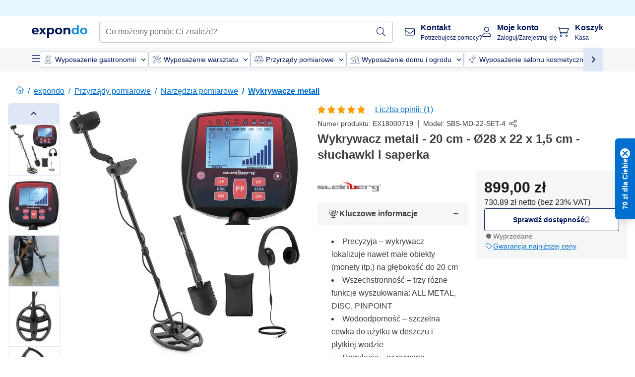

--- FILE ---
content_type: text/html; charset=utf-8
request_url: https://www.expondo.pl/steinberg-systems-wykrywacz-metali-20-cm-28-x-22-x-1-5-cm-sluchawki-i-saperka-18000719
body_size: 71095
content:
<!doctype html>
<html data-n-head-ssr lang="pl-PL" itemscope itemtype="https://schema.org/WebPage" data-n-head="%7B%22lang%22:%7B%22ssr%22:%22pl-PL%22%7D,%22itemscope%22:%7B%22ssr%22:%22itemscope%22%7D,%22itemtype%22:%7B%22ssr%22:%22https://schema.org/WebPage%22%7D%7D">
  <head >
    <meta data-n-head="ssr" charset="utf-8"><meta data-n-head="ssr" name="viewport" content="width=device-width, initial-scale=1"><meta data-n-head="ssr" name="generator" content="Vue Storefront 2"><meta data-n-head="ssr" data-hid="robots" name="robots" content="index, follow"><meta data-n-head="ssr" data-hid="description" name="description" content="Znajdź szczęście z wykrywaczem metali w zestawie ze słuchawkami i saperką. Zamów teraz w expondo i skorzystaj z bezpłatnej wysyłki i najlepszej obsługi!"><meta data-n-head="ssr" data-hid="copyrightYear" name="copyrightYear" itemprop="copyrightYear" content="2O14"><meta data-n-head="ssr" data-hid="isFamilyFriendly" name="isFamilyFriendly" itemprop="isFamilyFriendly" content="True"><meta data-n-head="ssr" data-hid="image" name="image" itemprop="image" content="https://assets.expondo.com/asset/product_photos/18000719_photo_1"><meta data-n-head="ssr" data-hid="name" name="name" itemprop="name" content="Wykrywacz metali - 20 cm - Ø28 x 22 x 1,5 cm - słuchawki i saperka | www.expondo.pl"><meta data-n-head="ssr" data-hid="copyrightHolder" name="copyrightHolder" itemprop="copyrightHolder" content="www.expondo.pl"><meta data-n-head="ssr" data-hid="app-version" name="app-version" content="production-912f8c8243042"><meta data-n-head="ssr" data-hid="og:title" property="og:title" content="Wykrywacz metali - 20 cm - Ø28 x 22 x 1,5 cm - słuchawki i saperka | www.expondo.pl"><meta data-n-head="ssr" data-hid="og:description" property="og:description" content="Znajdź szczęście z wykrywaczem metali w zestawie ze słuchawkami i saperką. Zamów teraz w expondo i skorzystaj z bezpłatnej wysyłki i najlepszej obsługi!"><meta data-n-head="ssr" data-hid="og:image" property="og:image" content="https://assets.expondo.com/asset/product_photos/18000719_photo_1"><title>Wykrywacz metali - 20 cm - Ø28 x 22 x 1,5 cm - słuchawki i saperka | www.expondo.pl</title><link data-n-head="ssr" rel="icon" type="image/x-icon" href="/favicon.ico"><link data-n-head="ssr" rel="preconnect" href="https://assets.expondo.com"><link data-n-head="ssr" rel="canonical" href="https://www.expondo.pl/steinberg-systems-wykrywacz-metali-20-cm-28-x-22-x-1-5-cm-sluchawki-i-saperka-18000719"><link data-n-head="ssr" rel="preload" as="image" href="https://assets.expondo.com/asset/product_photos/18000719_photo_1?twic=v1/contain=1024x500" media="(min-width: 1024px)" fetchpriority="high"><link data-n-head="ssr" rel="preload" as="image" href="https://assets.expondo.com/asset/product_photos/18000719_photo_1?twic=v1/contain=1024x250" media="(max-width: 1023px)" fetchpriority="high"><script data-n-head="ssr" src="/service-worker.js"></script><script data-n-head="ssr" src="/abTasty.js"></script><script data-n-head="ssr" data-hid="gtm-script">if(!window._gtm_init){window._gtm_init=1;(function(w,n,d,m,e,p){w[d]=(w[d]==1||n[d]=='yes'||n[d]==1||n[m]==1||(w[e]&&w[e][p]&&w[e][p]()))?1:0})(window,navigator,'doNotTrack','msDoNotTrack','external','msTrackingProtectionEnabled');(function(w,d,s,l,x,y){w[x]={};w._gtm_inject=function(i){if(w.doNotTrack||w[x][i])return;w[x][i]=1;w[l]=w[l]||[];w[l].push({'gtm.start':new Date().getTime(),event:'gtm.js'});var f=d.getElementsByTagName(s)[0],j=d.createElement(s);j.async=true;j.src='https://www.googletagmanager.com/gtm.js?id='+i;f.parentNode.insertBefore(j,f);};w[y]('GTM-MHGR5B7')})(window,document,'script','dataLayer','_gtm_ids','_gtm_inject')}</script><script data-n-head="ssr" data-hid="consentmanager" type="text/javascript" src="/consentManager/consent-manager-unified.js"></script><link rel="modulepreload" href="/_nuxt/runtime-d9135e4.modern.js" as="script"><link rel="modulepreload" href="/_nuxt/commons/app-bf8c764.modern.js" as="script"><link rel="preload" href="/_nuxt/css/f73c3cb.css" as="style"><link rel="modulepreload" href="/_nuxt/vendors/app-460a370.modern.js" as="script"><link rel="preload" href="/_nuxt/css/3aebb5e.css" as="style"><link rel="modulepreload" href="/_nuxt/app-f32f0af.modern.js" as="script"><link rel="preload" href="/_nuxt/css/c3476c8.css" as="style"><link rel="modulepreload" href="/_nuxt/NavigationWrapper-753e2c3.modern.js" as="script"><link rel="preload" href="/_nuxt/css/e02762d.css" as="style"><link rel="modulepreload" href="/_nuxt/ExtraGuaranteeSidebar-bc2ad54.modern.js" as="script"><link rel="preload" href="/_nuxt/css/4645753.css" as="style"><link rel="modulepreload" href="/_nuxt/pages/_slug-e3a28d7.modern.js" as="script"><link rel="modulepreload" href="/_nuxt/1-484f3f8.modern.js" as="script"><link rel="preload" href="/_nuxt/css/106973c.css" as="style"><link rel="modulepreload" href="/_nuxt/60-d32e5c2.modern.js" as="script"><link rel="preload" href="/_nuxt/css/de84f07.css" as="style"><link rel="modulepreload" href="/_nuxt/242-967f723.modern.js" as="script"><link rel="preload" href="/_nuxt/css/d143458.css" as="style"><link rel="modulepreload" href="/_nuxt/50-0492269.modern.js" as="script"><link rel="modulepreload" href="/_nuxt/SimilarProducts-bf8fc33.modern.js" as="script"><link rel="preload" href="/_nuxt/css/8557a7c.css" as="style"><link rel="modulepreload" href="/_nuxt/ProductSliderContainer-55812ee.modern.js" as="script"><link rel="modulepreload" href="/_nuxt/MiniProductCardTile-5fe4758.modern.js" as="script"><link rel="modulepreload" href="/_nuxt/ProductBreadcrumbs-ae5e53b.modern.js" as="script"><link rel="modulepreload" href="/_nuxt/ProductAverageReview-62cab28.modern.js" as="script"><link rel="modulepreload" href="/_nuxt/AggregateReviewSchema-e7e1bd8.modern.js" as="script"><link rel="modulepreload" href="/_nuxt/ProductAttributeWrapper-60a969f.modern.js" as="script"><link rel="modulepreload" href="/_nuxt/ProductAttribute-03f5ce2.modern.js" as="script"><link rel="modulepreload" href="/_nuxt/ShareUrl-9d844e1.modern.js" as="script"><link rel="preload" href="/_nuxt/css/ead2dae.css" as="style"><link rel="modulepreload" href="/_nuxt/ProductGallery-04ed0a9.modern.js" as="script"><link rel="modulepreload" href="/_nuxt/ProductSummaryDetails-e09318b.modern.js" as="script"><link rel="modulepreload" href="/_nuxt/TrustAccordion-4103433.modern.js" as="script"><link rel="modulepreload" href="/_nuxt/ProductDetailsMetaSchema-6ade7a9.modern.js" as="script"><link rel="preload" href="/_nuxt/css/781adaf.css" as="style"><link rel="modulepreload" href="/_nuxt/ProductInformation-3d31643.modern.js" as="script"><link rel="preload" href="/_nuxt/css/99561b7.css" as="style"><link rel="modulepreload" href="/_nuxt/TechnicalDetails-0b91d29.modern.js" as="script"><link rel="modulepreload" href="/_nuxt/ProductDescription-a045431.modern.js" as="script"><link rel="preload" href="/_nuxt/css/ae72ccf.css" as="style"><link rel="modulepreload" href="/_nuxt/RatingsReviews-43bfc01.modern.js" as="script"><link rel="modulepreload" href="/_nuxt/ReviewRatingSchema-47b28e8.modern.js" as="script"><link rel="preload" href="/_nuxt/css/db7e071.css" as="style"><link rel="modulepreload" href="/_nuxt/ComplementaryProductsSidebar-637e74c.modern.js" as="script"><link rel="preload" href="/_nuxt/css/8129c75.css" as="style"><link rel="modulepreload" href="/_nuxt/CartSidebar-05494c6.modern.js" as="script"><link rel="preload" href="/_nuxt/css/c14dbc2.css" as="style"><link rel="modulepreload" href="/_nuxt/NotificationToastWrapper-1765a71.modern.js" as="script"><link rel="stylesheet" href="/_nuxt/css/f73c3cb.css"><link rel="stylesheet" href="/_nuxt/css/3aebb5e.css"><link rel="stylesheet" href="/_nuxt/css/c3476c8.css"><link rel="stylesheet" href="/_nuxt/css/e02762d.css"><link rel="stylesheet" href="/_nuxt/css/4645753.css"><link rel="stylesheet" href="/_nuxt/css/106973c.css"><link rel="stylesheet" href="/_nuxt/css/de84f07.css"><link rel="stylesheet" href="/_nuxt/css/d143458.css"><link rel="stylesheet" href="/_nuxt/css/8557a7c.css"><link rel="stylesheet" href="/_nuxt/css/ead2dae.css"><link rel="stylesheet" href="/_nuxt/css/781adaf.css"><link rel="stylesheet" href="/_nuxt/css/99561b7.css"><link rel="stylesheet" href="/_nuxt/css/ae72ccf.css"><link rel="stylesheet" href="/_nuxt/css/db7e071.css"><link rel="stylesheet" href="/_nuxt/css/8129c75.css"><link rel="stylesheet" href="/_nuxt/css/c14dbc2.css">
  </head>
  <body class="" data-n-head="%7B%22class%22:%7B%22ssr%22:%22%22%7D%7D">
    <noscript data-n-head="ssr" data-hid="gtm-noscript" data-pbody="true"><iframe src="https://www.googletagmanager.com/ns.html?id=GTM-MHGR5B7&" height="0" width="0" style="display:none;visibility:hidden" title="gtm"></iframe></noscript><div data-server-rendered="true" id="__nuxt"><!----><div id="__layout"><div><div class="pb-22 lg:pb-18"><div><!----> <div class="bg-EXPONDO-secondary-light w-full px-5 lg:px-16 h-8" data-v-7e0e70da><div class="w-full flex flex-col items-center lg:flex-row lg:gap-10" data-v-7e0e70da><!----> <div class="w-full flex items-center lg:ml-auto py-1 lg:ml-auto lg:w-[33rem] h-8" data-v-7e0e70da><div class="h-full w-full flex justify-center lg:justify-end items-center shrink-0"><!----></div></div></div></div> <header class="header bg-EXPONDO-white flex flex-col lg:z-50" data-v-04a7058c><div class="px-5 lg:px-16 py-2 lg:py-2.5 text-EXPONDO-primary flex w-full justify-between items-center flex-wrap lg:flex-nowrap gap-x-1 gap-y-2" data-v-04a7058c><div class="left-block flex gap-4 order-0 min-w-fit items-center" data-v-04a7058c><button data-testid="mainMenuButton" aria-label="Otwórz menu główne" class="w-4 lg:hidden" data-v-04a7058c><span class="text-sm iconify svg--burger-menu text-EXPONDO-primary"></span></button> <a href="/" data-testid="app-header-url_logo" class="flex flex-shrink-0 nuxt-link-active" data-v-57d7ede6 data-v-04a7058c><img src="/logos/expondo-logo-dark-simple.svg" alt="Expondo Logo" aria-label="Strona główna expondo" class="w-20 lg:w-28 h-auto mt-1 lg:mt-0" data-v-04a7058c></a></div> <div class="lg:flex middle-block header__content lg:px-6 lg:items-center justify-center order-6 lg:order-3 w-full flex xs:hidden" data-v-04a7058c><div data-testid="searchBar" class="search-bar flex-1 header__search-bar" data-v-04a7058c><div class="flex items-start"><div class="w-full ais-InstantSearch"><!----> <!----></div></div></div></div> <div class="right-block flex justify-end order-5 lg:gap-2" data-v-04a7058c><!----> <button aria-label="Otwórz pasek wyszukiwania" class="ex-button--pure w-10 max-xs:hidden lg:hidden ex-button" data-v-04a7058c><span class="iconify svg--search text-lg relative text-EXPONDO-primary flex items-center" data-v-04a7058c></span></button> <div class="group relative flex flex-nowrap items-center justify-center" data-v-04a7058c><button type="button" data-testid="contact-button" aria-label="Kontakt " class="button-base rounded text-center normal-case flex flex-nowrap items-center justify-center w-10 lg:w-auto ex-button raw font-semibold" data-v-a751ccce> <span class="iconify svg--contact text-base text-EXPONDO-primary lg:mr-3"></span> <div class="text-left hidden whitespace-nowrap text-EXPONDO-primary lg:block"><p class="font-bold">
        Kontakt 
      </p> <p class="text-xs font-normal">
        Potrzebujesz pomocy?
      </p></div> </button> <div class="max-lg:hidden invisible opacity-0 min-w-[200px] lg:group-hover:visible lg:group-hover:opacity-100 transition-all [transition-behavior:allow-discrete] duration-[400ms] absolute top-full left-0 z-40"><div class="fixed top-0 left-0 bg-EXPONDO-black/25 w-full h-full pointer-events-none"></div> <div class="relative bg-EXPONDO-white text-EXPONDO-black font-normal text-left mt-3 shadow-2xl text-sm border"><button data-testid="preselected-reason-0" class="block w-full text-left px-4 py-2 border-b cursor-pointer hover:bg-EXPONDO-grey-5">
        Informacje o produkcie
      </button><button data-testid="preselected-reason-1" class="block w-full text-left px-4 py-2 border-b cursor-pointer hover:bg-EXPONDO-grey-5">
        Płatność/zwrot pieniędzy
      </button><button data-testid="preselected-reason-2" class="block w-full text-left px-4 py-2 border-b cursor-pointer hover:bg-EXPONDO-grey-5">
        Oferty
      </button><button data-testid="preselected-reason-3" class="block w-full text-left px-4 py-2 border-b cursor-pointer hover:bg-EXPONDO-grey-5">
        Zamówienia
      </button><button data-testid="preselected-reason-4" class="block w-full text-left px-4 py-2 border-b cursor-pointer hover:bg-EXPONDO-grey-5">
        Wysyłka i dostawa
      </button><button data-testid="preselected-reason-5" class="block w-full text-left px-4 py-2 border-b cursor-pointer hover:bg-EXPONDO-grey-5">
        Faktura
      </button><button data-testid="preselected-reason-6" class="block w-full text-left px-4 py-2 border-b cursor-pointer hover:bg-EXPONDO-grey-5">
        Reklamacja produktu
      </button><button data-testid="preselected-reason-7" class="block w-full text-left px-4 py-2 border-b cursor-pointer hover:bg-EXPONDO-grey-5">
        Zwroty, wymiany i naprawa
      </button><button data-testid="preselected-reason-8" class="block w-full text-left px-4 py-2 border-b cursor-pointer hover:bg-EXPONDO-grey-5">
        Konto
      </button><button data-testid="preselected-reason-9" class="block w-full text-left px-4 py-2 border-b cursor-pointer hover:bg-EXPONDO-grey-5">
        Problemy ze sklepem
      </button> <!----></div></div></div> <div class="relative flex items-center" data-v-04a7058c><button aria-label="Moje konto " class="ex-button--pure w-10 lg:w-auto ex-button" data-v-04a7058c><span data-testid="login-account" class="iconify svg--account text-EXPONDO-primary text-xl lg:mr-3" data-v-04a7058c></span> <div class="text-left hidden text-EXPONDO-primary whitespace-nowrap lg:block" data-v-04a7058c><p class="font-bold" data-v-04a7058c>
              Moje konto 
            </p> <p class="text-xs" data-v-04a7058c>
              Zaloguj/Zarejestruj się
            </p></div></button> <!----></div> <div class="relative flex" data-v-04a7058c><button aria-disabled="true" type="button" aria-label="Koszyk " class="button-base rounded text-center normal-case w-10 lg:w-auto ex-button is-disabled--button raw font-semibold" data-v-a751ccce data-v-6d7a88ff data-v-04a7058c> <span class="text-xl relative text-EXPONDO-primary lg:mr-3 flex items-center" data-v-6d7a88ff><span class="iconify svg--shopping-cart" data-v-6d7a88ff></span> <!----></span> <div class="text-left hidden text-EXPONDO-primary lg:block" data-v-6d7a88ff><p class="font-bold" data-v-6d7a88ff>
      Koszyk 
    </p> <p class="text-xs font-normal" data-v-6d7a88ff>
      Kasa 
    </p></div> </button> <!----></div></div></div> <div component-caching="" class="lg:px-16 bg-EXPONDO-grey-5 py-2 lg:py-0" data-v-04a7058c><div class="flex flex-col gap-2 lg:hidden"><div class="flex overflow-scroll select-none [scrollbar-width:none] [&::-webkit-scrollbar]:hidden"><div class="px-5 flex flex-col gap-1"><div class="flex gap-2"><div data-testid="mainCategoryCarouselItem" class="flex items-center gap-2 p-0.5 text-base cursor-pointer text-EXPONDO-primary bg-EXPONDO-white rounded border border-EXPONDO-primary-20 min-w-max"><div class="inline-block w-7 h-7"><img src="/icons/categories/gastronomy.svg" alt="" width="0" height="0" loading="lazy" class="img-view pointer-events-none w-full h-full overflow-hidden object-contain"></div> <span class="text-sm h-7 flex items-center text-EXPONDO-primary font-normal">
    Wyposażenie gastronomii
  </span> <span class="ml-2 iconify svg--chevron-right text-sm transform rotate-90 text-EXPONDO-primary"></span></div><div data-testid="mainCategoryCarouselItem" class="flex items-center gap-2 p-0.5 text-base cursor-pointer text-EXPONDO-primary bg-EXPONDO-white rounded border border-EXPONDO-primary-20 min-w-max"><div class="inline-block w-7 h-7"><img src="/icons/categories/professional-tools.svg" alt="" width="0" height="0" loading="lazy" class="img-view pointer-events-none w-full h-full overflow-hidden object-contain"></div> <span class="text-sm h-7 flex items-center text-EXPONDO-primary font-normal">
    Wyposażenie warsztatu
  </span> <span class="ml-2 iconify svg--chevron-right text-sm transform rotate-90 text-EXPONDO-primary"></span></div><div data-testid="mainCategoryCarouselItem" class="flex items-center gap-2 p-0.5 text-base cursor-pointer text-EXPONDO-primary bg-EXPONDO-white rounded border border-EXPONDO-primary-20 min-w-max"><div class="inline-block w-7 h-7"><img src="/icons/categories/measurement.svg" alt="" width="0" height="0" loading="lazy" class="img-view pointer-events-none w-full h-full overflow-hidden object-contain"></div> <span class="text-sm h-7 flex items-center text-EXPONDO-primary font-normal">
    Przyrządy pomiarowe
  </span> <span class="ml-2 iconify svg--chevron-right text-sm transform rotate-90 text-EXPONDO-primary"></span></div><div data-testid="mainCategoryCarouselItem" class="flex items-center gap-2 p-0.5 text-base cursor-pointer text-EXPONDO-primary bg-EXPONDO-white rounded border border-EXPONDO-primary-20 min-w-max"><div class="inline-block w-7 h-7"><img src="/icons/categories/home-and-garden.svg" alt="" width="0" height="0" loading="lazy" class="img-view pointer-events-none w-full h-full overflow-hidden object-contain"></div> <span class="text-sm h-7 flex items-center text-EXPONDO-primary font-normal">
    Wyposażenie domu i ogrodu
  </span> <span class="ml-2 iconify svg--chevron-right text-sm transform rotate-90 text-EXPONDO-primary"></span></div><div data-testid="mainCategoryCarouselItem" class="flex items-center gap-2 p-0.5 text-base cursor-pointer text-EXPONDO-primary bg-EXPONDO-white rounded border border-EXPONDO-primary-20 min-w-max"><div class="inline-block w-7 h-7"><img src="/icons/categories/beauty.svg" alt="" width="0" height="0" loading="lazy" class="img-view pointer-events-none w-full h-full overflow-hidden object-contain"></div> <span class="text-sm h-7 flex items-center text-EXPONDO-primary font-normal">
    Wyposażenie salonu kosmetycznego
  </span> <span class="ml-2 iconify svg--chevron-right text-sm transform rotate-90 text-EXPONDO-primary"></span></div><div data-testid="mainCategoryCarouselItem" class="flex items-center gap-2 p-0.5 text-base cursor-pointer text-EXPONDO-primary bg-EXPONDO-white rounded border border-EXPONDO-primary-20 min-w-max"><div class="inline-block w-7 h-7"><img src="/icons/categories/agriculture.svg" alt="" width="0" height="0" loading="lazy" class="img-view pointer-events-none w-full h-full overflow-hidden object-contain"></div> <span class="text-sm h-7 flex items-center text-EXPONDO-primary font-normal">
    Sprzęt rolniczy
  </span> <span class="ml-2 iconify svg--chevron-right text-sm transform rotate-90 text-EXPONDO-primary"></span></div></div> <div class="flex gap-2"><div data-testid="mainCategoryCarouselItem" class="flex items-center gap-2 p-0.5 text-base cursor-pointer text-EXPONDO-primary bg-EXPONDO-white rounded border border-EXPONDO-primary-20 min-w-max"><div class="inline-block w-7 h-7"><img src="/icons/categories/cleaning.svg" alt="" width="0" height="0" loading="lazy" class="img-view pointer-events-none w-full h-full overflow-hidden object-contain"></div> <span class="text-sm h-7 flex items-center text-EXPONDO-primary font-normal">
    Urządzenia sprzątające
  </span> <span class="ml-2 iconify svg--chevron-right text-sm transform rotate-90 text-EXPONDO-primary"></span></div><div data-testid="mainCategoryCarouselItem" class="flex items-center gap-2 p-0.5 text-base cursor-pointer text-EXPONDO-primary bg-EXPONDO-white rounded border border-EXPONDO-primary-20 min-w-max"><div class="inline-block w-7 h-7"><img src="/icons/categories/office.svg" alt="" width="0" height="0" loading="lazy" class="img-view pointer-events-none w-full h-full overflow-hidden object-contain"></div> <span class="text-sm h-7 flex items-center text-EXPONDO-primary font-normal">
    Wyposażenie biura
  </span> <span class="ml-2 iconify svg--chevron-right text-sm transform rotate-90 text-EXPONDO-primary"></span></div><div data-testid="mainCategoryCarouselItem" class="flex items-center gap-2 p-0.5 text-base cursor-pointer text-EXPONDO-primary bg-EXPONDO-white rounded border border-EXPONDO-primary-20 min-w-max"><div class="inline-block w-7 h-7"><img src="/icons/categories/wellness.svg" alt="" width="0" height="0" loading="lazy" class="img-view pointer-events-none w-full h-full overflow-hidden object-contain"></div> <span class="text-sm h-7 flex items-center text-EXPONDO-primary font-normal">
    Wyposażenie SPA &amp; Wellness
  </span> <span class="ml-2 iconify svg--chevron-right text-sm transform rotate-90 text-EXPONDO-primary"></span></div><div data-testid="mainCategoryCarouselItem" class="flex items-center gap-2 p-0.5 text-base cursor-pointer text-EXPONDO-primary bg-EXPONDO-white rounded border border-EXPONDO-primary-20 min-w-max"><div class="inline-block w-7 h-7"><img src="/icons/categories/hospitality.svg" alt="" width="0" height="0" loading="lazy" class="img-view pointer-events-none w-full h-full overflow-hidden object-contain"></div> <span class="text-sm h-7 flex items-center text-EXPONDO-primary font-normal">
    Wyposażenie hoteli
  </span> <span class="ml-2 iconify svg--chevron-right text-sm transform rotate-90 text-EXPONDO-primary"></span></div><div data-testid="mainCategoryCarouselItem" class="flex items-center gap-2 p-0.5 text-base cursor-pointer text-EXPONDO-primary bg-EXPONDO-white rounded border border-EXPONDO-primary-20 min-w-max"><div class="inline-block w-7 h-7"><img src="/icons/categories/recreation.svg" alt="" width="0" height="0" loading="lazy" class="img-view pointer-events-none w-full h-full overflow-hidden object-contain"></div> <span class="text-sm h-7 flex items-center text-EXPONDO-primary font-normal">
    Sprzęt sportowy
  </span> <span class="ml-2 iconify svg--chevron-right text-sm transform rotate-90 text-EXPONDO-primary"></span></div><div data-testid="mainCategoryCarouselItem" class="flex items-center gap-2 p-0.5 text-base cursor-pointer text-EXPONDO-primary bg-EXPONDO-white rounded border border-EXPONDO-primary-20 min-w-max pl-1"><!----> <span class="text-sm h-7 flex items-center text-EXPONDO-primary font-bold">
    Outlet
  </span> <span class="ml-2 iconify svg--chevron-right text-sm transform rotate-90 text-EXPONDO-primary"></span></div> <div data-testid="mainCategoryCarouselItem" class="flex items-center gap-2 p-0.5 text-base cursor-pointer text-EXPONDO-primary bg-EXPONDO-white rounded border border-EXPONDO-primary-20 min-w-max pl-1"><!----> <span class="text-sm h-7 flex items-center text-EXPONDO-red font-bold">
    W obniżonej cenie
  </span> <span class="ml-2 iconify svg--chevron-right text-sm transform rotate-90 text-EXPONDO-primary"></span></div></div></div></div> <div class="flex justify-center"><div class="bg-EXPONDO-white rounded-full border border-EXPONDO-primary-20 h-2 w-1/3"><div class="relative bg-EXPONDO-primary-20 rounded-full border border-EXPONDO-primary-40 w-1/3 h-full" style="width:0%;left:0%;"></div></div></div></div> <div data-testid="desktopNavBar" class="flex items-center gap-6 max-lg:hidden"><button data-testid="mainMenuButton" aria-label="Otwórz menu główne" class="w-4"><span class="text-sm iconify svg--burger-menu text-EXPONDO-primary"></span></button> <div class="simple-carousel relative w-full overflow-auto"><div class="simple-carousel__container overflow-hidden" style="height:48px;"><div class="simple-carousel__inner relative h-full flex items-stretch transition-left duration-500 ease-in-out" style="left:-0px;gap:8px;"><!----> <div data-custom-id="0" class="simple-carousel-item flex py-2 flex-none" style="width:auto;"><div data-testid="mainCategoryCarouselItem" class="flex items-center gap-2 p-0.5 text-base cursor-pointer text-EXPONDO-primary bg-EXPONDO-white rounded border border-EXPONDO-primary-20 min-w-max"><div class="inline-block w-7 h-7"><img src="/icons/categories/gastronomy.svg" alt="" width="0" height="0" loading="lazy" class="img-view pointer-events-none w-full h-full overflow-hidden object-contain"></div> <span class="text-sm h-7 flex items-center text-EXPONDO-primary font-normal">
    Wyposażenie gastronomii
  </span> <span class="ml-2 iconify svg--chevron-right text-sm transform rotate-90 text-EXPONDO-primary"></span></div></div><div data-custom-id="1" class="simple-carousel-item flex py-2 flex-none" style="width:auto;"><div data-testid="mainCategoryCarouselItem" class="flex items-center gap-2 p-0.5 text-base cursor-pointer text-EXPONDO-primary bg-EXPONDO-white rounded border border-EXPONDO-primary-20 min-w-max"><div class="inline-block w-7 h-7"><img src="/icons/categories/professional-tools.svg" alt="" width="0" height="0" loading="lazy" class="img-view pointer-events-none w-full h-full overflow-hidden object-contain"></div> <span class="text-sm h-7 flex items-center text-EXPONDO-primary font-normal">
    Wyposażenie warsztatu
  </span> <span class="ml-2 iconify svg--chevron-right text-sm transform rotate-90 text-EXPONDO-primary"></span></div></div><div data-custom-id="2" class="simple-carousel-item flex py-2 flex-none" style="width:auto;"><div data-testid="mainCategoryCarouselItem" class="flex items-center gap-2 p-0.5 text-base cursor-pointer text-EXPONDO-primary bg-EXPONDO-white rounded border border-EXPONDO-primary-20 min-w-max"><div class="inline-block w-7 h-7"><img src="/icons/categories/measurement.svg" alt="" width="0" height="0" loading="lazy" class="img-view pointer-events-none w-full h-full overflow-hidden object-contain"></div> <span class="text-sm h-7 flex items-center text-EXPONDO-primary font-normal">
    Przyrządy pomiarowe
  </span> <span class="ml-2 iconify svg--chevron-right text-sm transform rotate-90 text-EXPONDO-primary"></span></div></div><div data-custom-id="3" class="simple-carousel-item flex py-2 flex-none" style="width:auto;"><div data-testid="mainCategoryCarouselItem" class="flex items-center gap-2 p-0.5 text-base cursor-pointer text-EXPONDO-primary bg-EXPONDO-white rounded border border-EXPONDO-primary-20 min-w-max"><div class="inline-block w-7 h-7"><img src="/icons/categories/home-and-garden.svg" alt="" width="0" height="0" loading="lazy" class="img-view pointer-events-none w-full h-full overflow-hidden object-contain"></div> <span class="text-sm h-7 flex items-center text-EXPONDO-primary font-normal">
    Wyposażenie domu i ogrodu
  </span> <span class="ml-2 iconify svg--chevron-right text-sm transform rotate-90 text-EXPONDO-primary"></span></div></div><div data-custom-id="4" class="simple-carousel-item flex py-2 flex-none" style="width:auto;"><div data-testid="mainCategoryCarouselItem" class="flex items-center gap-2 p-0.5 text-base cursor-pointer text-EXPONDO-primary bg-EXPONDO-white rounded border border-EXPONDO-primary-20 min-w-max"><div class="inline-block w-7 h-7"><img src="/icons/categories/beauty.svg" alt="" width="0" height="0" loading="lazy" class="img-view pointer-events-none w-full h-full overflow-hidden object-contain"></div> <span class="text-sm h-7 flex items-center text-EXPONDO-primary font-normal">
    Wyposażenie salonu kosmetycznego
  </span> <span class="ml-2 iconify svg--chevron-right text-sm transform rotate-90 text-EXPONDO-primary"></span></div></div><div data-custom-id="5" class="simple-carousel-item flex py-2 flex-none" style="width:auto;"><div data-testid="mainCategoryCarouselItem" class="flex items-center gap-2 p-0.5 text-base cursor-pointer text-EXPONDO-primary bg-EXPONDO-white rounded border border-EXPONDO-primary-20 min-w-max"><div class="inline-block w-7 h-7"><img src="/icons/categories/agriculture.svg" alt="" width="0" height="0" loading="lazy" class="img-view pointer-events-none w-full h-full overflow-hidden object-contain"></div> <span class="text-sm h-7 flex items-center text-EXPONDO-primary font-normal">
    Sprzęt rolniczy
  </span> <span class="ml-2 iconify svg--chevron-right text-sm transform rotate-90 text-EXPONDO-primary"></span></div></div><div data-custom-id="6" class="simple-carousel-item flex py-2 flex-none" style="width:auto;"><div data-testid="mainCategoryCarouselItem" class="flex items-center gap-2 p-0.5 text-base cursor-pointer text-EXPONDO-primary bg-EXPONDO-white rounded border border-EXPONDO-primary-20 min-w-max"><div class="inline-block w-7 h-7"><img src="/icons/categories/cleaning.svg" alt="" width="0" height="0" loading="lazy" class="img-view pointer-events-none w-full h-full overflow-hidden object-contain"></div> <span class="text-sm h-7 flex items-center text-EXPONDO-primary font-normal">
    Urządzenia sprzątające
  </span> <span class="ml-2 iconify svg--chevron-right text-sm transform rotate-90 text-EXPONDO-primary"></span></div></div><div data-custom-id="7" class="simple-carousel-item flex py-2 flex-none" style="width:auto;"><div data-testid="mainCategoryCarouselItem" class="flex items-center gap-2 p-0.5 text-base cursor-pointer text-EXPONDO-primary bg-EXPONDO-white rounded border border-EXPONDO-primary-20 min-w-max"><div class="inline-block w-7 h-7"><img src="/icons/categories/office.svg" alt="" width="0" height="0" loading="lazy" class="img-view pointer-events-none w-full h-full overflow-hidden object-contain"></div> <span class="text-sm h-7 flex items-center text-EXPONDO-primary font-normal">
    Wyposażenie biura
  </span> <span class="ml-2 iconify svg--chevron-right text-sm transform rotate-90 text-EXPONDO-primary"></span></div></div><div data-custom-id="8" class="simple-carousel-item flex py-2 flex-none" style="width:auto;"><div data-testid="mainCategoryCarouselItem" class="flex items-center gap-2 p-0.5 text-base cursor-pointer text-EXPONDO-primary bg-EXPONDO-white rounded border border-EXPONDO-primary-20 min-w-max"><div class="inline-block w-7 h-7"><img src="/icons/categories/wellness.svg" alt="" width="0" height="0" loading="lazy" class="img-view pointer-events-none w-full h-full overflow-hidden object-contain"></div> <span class="text-sm h-7 flex items-center text-EXPONDO-primary font-normal">
    Wyposażenie SPA &amp; Wellness
  </span> <span class="ml-2 iconify svg--chevron-right text-sm transform rotate-90 text-EXPONDO-primary"></span></div></div><div data-custom-id="9" class="simple-carousel-item flex py-2 flex-none" style="width:auto;"><div data-testid="mainCategoryCarouselItem" class="flex items-center gap-2 p-0.5 text-base cursor-pointer text-EXPONDO-primary bg-EXPONDO-white rounded border border-EXPONDO-primary-20 min-w-max"><div class="inline-block w-7 h-7"><img src="/icons/categories/hospitality.svg" alt="" width="0" height="0" loading="lazy" class="img-view pointer-events-none w-full h-full overflow-hidden object-contain"></div> <span class="text-sm h-7 flex items-center text-EXPONDO-primary font-normal">
    Wyposażenie hoteli
  </span> <span class="ml-2 iconify svg--chevron-right text-sm transform rotate-90 text-EXPONDO-primary"></span></div></div><div data-custom-id="10" class="simple-carousel-item flex py-2 flex-none" style="width:auto;"><div data-testid="mainCategoryCarouselItem" class="flex items-center gap-2 p-0.5 text-base cursor-pointer text-EXPONDO-primary bg-EXPONDO-white rounded border border-EXPONDO-primary-20 min-w-max"><div class="inline-block w-7 h-7"><img src="/icons/categories/recreation.svg" alt="" width="0" height="0" loading="lazy" class="img-view pointer-events-none w-full h-full overflow-hidden object-contain"></div> <span class="text-sm h-7 flex items-center text-EXPONDO-primary font-normal">
    Sprzęt sportowy
  </span> <span class="ml-2 iconify svg--chevron-right text-sm transform rotate-90 text-EXPONDO-primary"></span></div></div><div data-custom-id="11" class="simple-carousel-item flex py-2 flex-none" style="width:auto;"><div data-testid="mainCategoryCarouselItem" class="flex items-center gap-2 p-0.5 text-base cursor-pointer text-EXPONDO-primary bg-EXPONDO-white rounded border border-EXPONDO-primary-20 min-w-max pl-1"><!----> <span class="text-sm h-7 flex items-center text-EXPONDO-primary font-bold">
    Outlet
  </span> <span class="ml-2 iconify svg--chevron-right text-sm transform rotate-90 text-EXPONDO-primary"></span></div></div> <div data-custom-id="13" class="simple-carousel-item flex py-2 flex-none" style="width:auto;"><div data-testid="mainCategoryCarouselItem" class="flex items-center gap-2 p-0.5 text-base cursor-pointer text-EXPONDO-primary bg-EXPONDO-white rounded border border-EXPONDO-primary-20 min-w-max pl-1"><!----> <span class="text-sm h-7 flex items-center text-EXPONDO-red font-bold">
    W obniżonej cenie
  </span> <span class="ml-2 iconify svg--chevron-right text-sm transform rotate-90 text-EXPONDO-primary"></span></div></div></div></div> <div class="simple-carousel-controls" style="display:;"><!----> <div data-testid="mainNavCarouselNextButton" class="right-0 absolute bg-EXPONDO-primary-10 h-full w-10 z-1 top-0
      flex items-center justify-center cursor-pointer"><span class="iconify svg--chevron-right text-EXPONDO-primary text-xl"></span></div></div> <!----></div></div></div> <!----></header> <div><div><div class="content-block-wrapper flex flex-wrap" data-v-fe3c2e68><!----> <div class="relative transition-colors duration-500 content-block bg-EXPONDO-primary" data-v-9c5ac9b8 data-v-fe3c2e68><div class="simple-carousel relative" data-v-9c5ac9b8><div class="simple-carousel__container overflow-hidden" style="height:auto;"><div class="simple-carousel__inner relative h-full flex items-stretch transition-left duration-500 ease-in-out" style="left:-0%;gap:0px;"><!----> <div data-custom-id="0" class="simple-carousel-item flex flex-none" style="width:calc(100% - 0px);"><div class="w-full container-EXPONDO text-EXPONDO-white" data-v-9c5ac9b8><div class="py-1.5 text-center flex items-center h-full"><button aria-label="Przewiń w lewo" class="flex justify-center"><span class="iconify svg--chevron-left"></span></button> <div class="mx-4 flex-1"><span class="block" data-v-3abd9ec0> <a href="/search?refinementList%5Btags%5D%5B0%5D=on-sale" target="_self" class="link block h-full w-full link--no-style" data-v-57d7ede6 data-v-3abd9ec0><div class="flex items-center gap-4 lg:justify-center lg:text-center justify-center text-center"><div class="gap-2 flex flex-row items-center"><!----> <div class="flex flex-col lg:flex-row"><p class="text-xs font-bold">
                Mądry wybór!
              </p> <p class="text-xs lg:ml-1">
                Sprawdzone oferty dla firm.
              </p></div></div> <div class="px-2 py-1 rounded flex text-xs justify-center text-center text-EXPONDO-white bg-EXPONDO-red">
            Zobacz oferty
          </div></div></a></span></div> <button aria-label="Przewiń w prawo" class="flex justify-center"><span class="iconify svg--chevron-right"></span></button></div></div></div><div data-custom-id="1" class="simple-carousel-item flex flex-none" style="width:calc(100% - 0px);"><div banner-background="bg-EXPONDO-black" class="w-full container-EXPONDO text-EXPONDO-white" data-v-9c5ac9b8><div class="py-1.5 text-center flex items-center h-full"><button aria-label="Przewiń w lewo" class="flex justify-center"><span class="iconify svg--chevron-left"></span></button> <div class="mx-4 flex-1"><span class="block" data-v-3abd9ec0> <a href="/steinberg-systems-wykrywacz-metali-20-cm-28-x-22-x-1-5-cm-sluchawki-i-saperka-18000719" aria-current="page" target="_self" class="link nuxt-link-exact-active nuxt-link-active cursor-default block h-full w-full link--no-style" data-v-57d7ede6 data-v-3abd9ec0><div class="flex items-center gap-4 lg:justify-center lg:text-center justify-start text-left"><div class="gap-2 flex flex-row items-center"><div class="flex items-center"><span class="iconify-color bg-cover cif--pl"></span></div> <div class="flex flex-col lg:flex-row"><p class="text-xs font-bold">
                Od ponad 18 lat
              </p> <p class="text-xs lg:ml-1">
                zaufany sprzedawca z siedzibą w Polsce!
              </p></div></div> <!----></div></a></span></div> <button aria-label="Przewiń w prawo" class="flex justify-center"><span class="iconify svg--chevron-right"></span></button></div></div></div> <!----></div></div> <div class="simple-carousel-controls" style="display:none;"><!----> <div class="simple-carousel-next absolute z-1 top-carouselControl right-0"><button data-testid="carousel-next-button" aria-label="Przewiń w prawo" class="w-9 h-9 rounded border-2 border-EXPONDO-grey-20 flex items-center justify-center bg-EXPONDO-white text-EXPONDO-primary-80 text-xl font-light cursor-pointer"><span class="iconify svg--chevron-right"></span></button></div></div> <!----></div></div></div></div></div> <div data-testid="navigationContainer" class="absolute top-0 w-full h-full lg:top-auto overflow-auto bg-EXPONDO-white" style="display:none;"><div class="max-lg:hidden w-full h-screen top-0 left-0 absolute bg-EXPONDO-black opacity-50 z-20"></div> <div class="nav-container w-full h-full lg:h-auto bg-EXPONDO-white z-40 flex relative p-3 lg:overflow-auto lg:max-w-[calc(100%-8rem)] lg:max-h-[calc(100vh-10rem)] lg:mx-auto"><div has-schema="true" class="w-full h-full lg:w-[30%] lg:border-r border-EXPONDO-grey-3 lg:p-3 bg-EXPONDO-white"><div class="flex items-center justify-between mb-5"><span class="text-xl font-bold">
      Menu
    </span> <!----></div> <div class="mb-4 text-base font-bold text-EXPONDO-black">
    Nasze produkty
  </div> <ul class="list-none"><li class="flex items-center py-0.5 gap-3 lg:hidden hover:bg-EXPONDO-grey-5"><span class="w-7 text-EXPONDO-primary text-3xl iconify svg--grid"></span> <span class="flex-1 text-base text-EXPONDO-grey" data-v-3abd9ec0> <a href="/search" target="_self" class="link link--no-style" data-v-57d7ede6 data-v-3abd9ec0>Wszystkie produkty</a></span></li> <li class="max-lg:hidden mb-1 py-1 hover:bg-EXPONDO-grey-5 cursor-pointer flex items-center gap-3"><span class="w-7 text-EXPONDO-primary text-3xl iconify svg--grid"></span> <span class="flex-1 font-normal text-EXPONDO-grey cursor-pointer">
      Wszystkie produkty
    </span></li> <li class="flex mb-1 py-0.5 items-center text-base cursor-pointer hover:bg-EXPONDO-grey-5 rounded-sm"><div class="flex items-center justify-between w-full"><div class="flex items-center gap-3"><div class="inline-block w-7 text-EXPONDO-primary"><img src="/icons/categories/gastronomy.svg" alt="" width="0" height="0" loading="lazy" class="img-view inline w-full h-full overflow-hidden object-contain"></div> <span class="flex-1 font-normal text-EXPONDO-grey">
          Wyposażenie gastronomii
        </span></div> <span class="iconify svg--chevron-right text-lg transform text-EXPONDO-grey"></span></div></li><li class="flex mb-1 py-0.5 items-center text-base cursor-pointer hover:bg-EXPONDO-grey-5 rounded-sm"><div class="flex items-center justify-between w-full"><div class="flex items-center gap-3"><div class="inline-block w-7 text-EXPONDO-primary"><img src="/icons/categories/professional-tools.svg" alt="" width="0" height="0" loading="lazy" class="img-view inline w-full h-full overflow-hidden object-contain"></div> <span class="flex-1 font-normal text-EXPONDO-grey">
          Wyposażenie warsztatu
        </span></div> <span class="iconify svg--chevron-right text-lg transform text-EXPONDO-grey"></span></div></li><li class="flex mb-1 py-0.5 items-center text-base cursor-pointer hover:bg-EXPONDO-grey-5 rounded-sm"><div class="flex items-center justify-between w-full"><div class="flex items-center gap-3"><div class="inline-block w-7 text-EXPONDO-primary"><img src="/icons/categories/measurement.svg" alt="" width="0" height="0" loading="lazy" class="img-view inline w-full h-full overflow-hidden object-contain"></div> <span class="flex-1 font-normal text-EXPONDO-grey">
          Przyrządy pomiarowe
        </span></div> <span class="iconify svg--chevron-right text-lg transform text-EXPONDO-grey"></span></div></li><li class="flex mb-1 py-0.5 items-center text-base cursor-pointer hover:bg-EXPONDO-grey-5 rounded-sm"><div class="flex items-center justify-between w-full"><div class="flex items-center gap-3"><div class="inline-block w-7 text-EXPONDO-primary"><img src="/icons/categories/home-and-garden.svg" alt="" width="0" height="0" loading="lazy" class="img-view inline w-full h-full overflow-hidden object-contain"></div> <span class="flex-1 font-normal text-EXPONDO-grey">
          Wyposażenie domu i ogrodu
        </span></div> <span class="iconify svg--chevron-right text-lg transform text-EXPONDO-grey"></span></div></li><li class="flex mb-1 py-0.5 items-center text-base cursor-pointer hover:bg-EXPONDO-grey-5 rounded-sm"><div class="flex items-center justify-between w-full"><div class="flex items-center gap-3"><div class="inline-block w-7 text-EXPONDO-primary"><img src="/icons/categories/beauty.svg" alt="" width="0" height="0" loading="lazy" class="img-view inline w-full h-full overflow-hidden object-contain"></div> <span class="flex-1 font-normal text-EXPONDO-grey">
          Wyposażenie salonu kosmetycznego
        </span></div> <span class="iconify svg--chevron-right text-lg transform text-EXPONDO-grey"></span></div></li><li class="flex mb-1 py-0.5 items-center text-base cursor-pointer hover:bg-EXPONDO-grey-5 rounded-sm"><div class="flex items-center justify-between w-full"><div class="flex items-center gap-3"><div class="inline-block w-7 text-EXPONDO-primary"><img src="/icons/categories/agriculture.svg" alt="" width="0" height="0" loading="lazy" class="img-view inline w-full h-full overflow-hidden object-contain"></div> <span class="flex-1 font-normal text-EXPONDO-grey">
          Sprzęt rolniczy
        </span></div> <span class="iconify svg--chevron-right text-lg transform text-EXPONDO-grey"></span></div></li><li class="flex mb-1 py-0.5 items-center text-base cursor-pointer hover:bg-EXPONDO-grey-5 rounded-sm"><div class="flex items-center justify-between w-full"><div class="flex items-center gap-3"><div class="inline-block w-7 text-EXPONDO-primary"><img src="/icons/categories/cleaning.svg" alt="" width="0" height="0" loading="lazy" class="img-view inline w-full h-full overflow-hidden object-contain"></div> <span class="flex-1 font-normal text-EXPONDO-grey">
          Urządzenia sprzątające
        </span></div> <span class="iconify svg--chevron-right text-lg transform text-EXPONDO-grey"></span></div></li><li class="flex mb-1 py-0.5 items-center text-base cursor-pointer hover:bg-EXPONDO-grey-5 rounded-sm"><div class="flex items-center justify-between w-full"><div class="flex items-center gap-3"><div class="inline-block w-7 text-EXPONDO-primary"><img src="/icons/categories/office.svg" alt="" width="0" height="0" loading="lazy" class="img-view inline w-full h-full overflow-hidden object-contain"></div> <span class="flex-1 font-normal text-EXPONDO-grey">
          Wyposażenie biura
        </span></div> <span class="iconify svg--chevron-right text-lg transform text-EXPONDO-grey"></span></div></li><li class="flex mb-1 py-0.5 items-center text-base cursor-pointer hover:bg-EXPONDO-grey-5 rounded-sm"><div class="flex items-center justify-between w-full"><div class="flex items-center gap-3"><div class="inline-block w-7 text-EXPONDO-primary"><img src="/icons/categories/wellness.svg" alt="" width="0" height="0" loading="lazy" class="img-view inline w-full h-full overflow-hidden object-contain"></div> <span class="flex-1 font-normal text-EXPONDO-grey">
          Wyposażenie SPA &amp; Wellness
        </span></div> <span class="iconify svg--chevron-right text-lg transform text-EXPONDO-grey"></span></div></li><li class="flex mb-1 py-0.5 items-center text-base cursor-pointer hover:bg-EXPONDO-grey-5 rounded-sm"><div class="flex items-center justify-between w-full"><div class="flex items-center gap-3"><div class="inline-block w-7 text-EXPONDO-primary"><img src="/icons/categories/hospitality.svg" alt="" width="0" height="0" loading="lazy" class="img-view inline w-full h-full overflow-hidden object-contain"></div> <span class="flex-1 font-normal text-EXPONDO-grey">
          Wyposażenie hoteli
        </span></div> <span class="iconify svg--chevron-right text-lg transform text-EXPONDO-grey"></span></div></li><li class="flex mb-1 py-0.5 items-center text-base cursor-pointer hover:bg-EXPONDO-grey-5 rounded-sm"><div class="flex items-center justify-between w-full"><div class="flex items-center gap-3"><div class="inline-block w-7 text-EXPONDO-primary"><img src="/icons/categories/recreation.svg" alt="" width="0" height="0" loading="lazy" class="img-view inline w-full h-full overflow-hidden object-contain"></div> <span class="flex-1 font-normal text-EXPONDO-grey">
          Sprzęt sportowy
        </span></div> <span class="iconify svg--chevron-right text-lg transform text-EXPONDO-grey"></span></div></li><li class="flex mb-1 py-0.5 items-center text-base cursor-pointer hover:bg-EXPONDO-grey-5 rounded-sm"><div class="flex items-center justify-between w-full"><div class="flex items-center gap-3"><div class="inline-block w-7 text-EXPONDO-primary"><img src="/icons/categories/category.svg" alt="" width="0" height="0" loading="lazy" class="img-view inline w-full h-full overflow-hidden object-contain"></div> <span class="flex-1 font-normal text-EXPONDO-grey">
          Outlet
        </span></div> <span class="iconify svg--chevron-right text-lg transform text-EXPONDO-grey"></span></div></li> <li><span class="text-EXPONDO-black mt-2 block text-base font-bold cursor-pointer py-0.5 hover:bg-EXPONDO-grey-5" data-v-3abd9ec0> <a href="/search?%5BrefinementList%5D%5Btags%5D%5B0%5D=bestseller" target="_self" class="link link--no-style" data-v-57d7ede6 data-v-3abd9ec0>Bestsellery </a></span></li> <li><span class="text-EXPONDO-red mt-2 block text-base font-bold cursor-pointer py-0.5 hover:bg-EXPONDO-grey-5" data-v-3abd9ec0> <a href="/search?%5BrefinementList%5D%5Btags%5D%5B0%5D=on-sale" target="_self" class="link link--no-style" data-v-57d7ede6 data-v-3abd9ec0>W obniżonej cenie</a></span></li></ul> <div class="flex flex-col mb-5 pt-10 bg-EXPONDO-white"><ul class="list-none"><li data-testid="nav-footer-link" class="py-1 border-b border-EXPONDO-grey-10 hover:bg-EXPONDO-grey-5"><span data-v-3abd9ec0> <a href="/login" target="_self" class="link link--no-style" data-v-57d7ede6 data-v-3abd9ec0><div class="flex gap-4 items-center"><span class="font-normal text-EXPONDO-grey">
        Moje konto 
      </span> <!----></div></a></span></li><li data-testid="nav-footer-link" class="py-1 border-b border-EXPONDO-grey-10 hover:bg-EXPONDO-grey-5"><span data-v-3abd9ec0> <a href="/wysylka/" target="_self" class="link link--no-style" data-v-57d7ede6 data-v-3abd9ec0><div class="flex gap-4 items-center"><span class="font-normal text-EXPONDO-grey">
        Informacje o wysyłce 
      </span> <!----></div></a></span></li><li data-testid="nav-footer-link" class="py-1 border-b border-EXPONDO-grey-10 hover:bg-EXPONDO-grey-5"><span data-v-3abd9ec0> <a href="https://myorders.expondo.com" target="_self" rel="nofollow" data-v-3abd9ec0><div class="flex gap-4 items-center"><span class="font-normal text-EXPONDO-grey">
        Śledzenie wysyłki
      </span> <!----></div></a></span></li><li data-testid="nav-footer-link" class="py-1 border-b border-EXPONDO-grey-10 hover:bg-EXPONDO-grey-5"><span data-v-3abd9ec0> <a href="/warunki-gwarancji-premium/" target="_self" class="link link--no-style" data-v-57d7ede6 data-v-3abd9ec0><div class="flex gap-4 items-center"><span class="font-normal text-EXPONDO-grey">
        Gwarancja premium
      </span> <!----></div></a></span></li><li data-testid="nav-footer-link" class="py-1 border-b border-EXPONDO-grey-10 hover:bg-EXPONDO-grey-5"><span data-v-3abd9ec0> <a href="/inspiracje/" target="_self" rel="nofollow" data-v-3abd9ec0><div class="flex gap-4 items-center"><span class="font-normal text-EXPONDO-grey">
        Inspiracje
      </span> <span class="text-EXPONDO-white bg-EXPONDO-secondary rounded px-1 py-0.5 text-sm leading-4">
  Blog
</span></div></a></span></li></ul></div></div> <div class="w-full pb-52 lg:py-12 lg:px-12 h-auto w-full h-auto lg:w-[70%]" style="display:none;"><ul class="list-none"><li class="mb-3 bg-EXPONDO-white" style="display:none;"><div class="lg:flex lg:justify-between"><div class="flex flex-col lg:flex-row lg:items-center"><div class="flex items-center justify-between"><button data-testid="goBackButton" class="relative flex items-center font-bold text-base mr-5"><span class="mr-2 iconify svg--chevron-left font-bold"></span> <span class="text-base font-bold text-EXPONDO-black">Wyposażenie gastronomii</span></button> <!----></div> <!----></div> <!----></div> <ul class="nav-category-list list-none mt-7 grid gap-4 lg:gap-x-8 list-none" data-v-287d182c><li data-testid="subCategoryButton" class="lg:text-center break-words"><a href="/zmywalnia/" data-v-57d7ede6><div class="h-auto rounded overflow-hidden"><!----></div> <span class="block text-center text-EXPONDO-black text-sm lg:text-base">
      Zmywalnia
    </span></a></li><li data-testid="subCategoryButton" class="lg:text-center break-words"><a href="/mala-gastronomia/" data-v-57d7ede6><div class="h-auto rounded overflow-hidden"><!----></div> <span class="block text-center text-EXPONDO-black text-sm lg:text-base">
      Mała gastronomia
    </span></a></li><li data-testid="subCategoryButton" class="lg:text-center break-words"><a href="/obrobka-miesa-i-wedlin/" data-v-57d7ede6><div class="h-auto rounded overflow-hidden"><!----></div> <span class="block text-center text-EXPONDO-black text-sm lg:text-base">
      Wyposażenie masarni
    </span></a></li><li data-testid="subCategoryButton" class="lg:text-center break-words"><a href="/utrzymywanie-ciepla/" data-v-57d7ede6><div class="h-auto rounded overflow-hidden"><!----></div> <span class="block text-center text-EXPONDO-black text-sm lg:text-base">
      Podgrzewacze gastronomiczne
    </span></a></li><li data-testid="subCategoryButton" class="lg:text-center break-words"><a href="/urzadzenia-chlodnicze/" data-v-57d7ede6><div class="h-auto rounded overflow-hidden"><!----></div> <span class="block text-center text-EXPONDO-black text-sm lg:text-base">
      Urządzenia chłodnicze
    </span></a></li><li data-testid="subCategoryButton" class="lg:text-center break-words"><a href="/urzadzenia-kuchenne/" data-v-57d7ede6><div class="h-auto rounded overflow-hidden"><!----></div> <span class="block text-center text-EXPONDO-black text-sm lg:text-base">
      Urządzenia kuchenne
    </span></a></li><li data-testid="subCategoryButton" class="lg:text-center break-words"><a href="/urzadzenia-grzewcze/" data-v-57d7ede6><div class="h-auto rounded overflow-hidden"><!----></div> <span class="block text-center text-EXPONDO-black text-sm lg:text-base">
      Urządzenia grzewcze
    </span></a></li><li data-testid="subCategoryButton" class="lg:text-center break-words"><a href="/wyposazenie-baru/" data-v-57d7ede6><div class="h-auto rounded overflow-hidden"><!----></div> <span class="block text-center text-EXPONDO-black text-sm lg:text-base">
      Wyposażenie baru
    </span></a></li><li data-testid="subCategoryButton" class="lg:text-center break-words"><a href="/meble-gastronomiczne-igcfaaib/" data-v-57d7ede6><div class="h-auto rounded overflow-hidden"><!----></div> <span class="block text-center text-EXPONDO-black text-sm lg:text-base">
      Meble gastronomiczne
    </span></a></li></ul> <!----></li><li class="mb-3 bg-EXPONDO-white" style="display:none;"><div class="lg:flex lg:justify-between"><div class="flex flex-col lg:flex-row lg:items-center"><div class="flex items-center justify-between"><button data-testid="goBackButton" class="relative flex items-center font-bold text-base mr-5"><span class="mr-2 iconify svg--chevron-left font-bold"></span> <span class="text-base font-bold text-EXPONDO-black">Wyposażenie warsztatu</span></button> <!----></div> <!----></div> <!----></div> <ul class="nav-category-list list-none mt-7 grid gap-4 lg:gap-x-8 list-none" data-v-287d182c><li data-testid="subCategoryButton" class="lg:text-center break-words"><a href="/wciagarki-wyciagarki/" data-v-57d7ede6><div class="h-auto rounded overflow-hidden"><!----></div> <span class="block text-center text-EXPONDO-black text-sm lg:text-base">
      Wciągarki i wyciągarki
    </span></a></li><li data-testid="subCategoryButton" class="lg:text-center break-words"><a href="/narzedzia-reczne/" data-v-57d7ede6><div class="h-auto rounded overflow-hidden"><!----></div> <span class="block text-center text-EXPONDO-black text-sm lg:text-base">
      Narzędzia ręczne
    </span></a></li><li data-testid="subCategoryButton" class="lg:text-center break-words"><a href="/artykuly-bhp/" data-v-57d7ede6><div class="h-auto rounded overflow-hidden"><!----></div> <span class="block text-center text-EXPONDO-black text-sm lg:text-base">
      Artykuły BHP
    </span></a></li><li data-testid="subCategoryButton" class="lg:text-center break-words"><a href="/urzadzenia-pneumatyczne/" data-v-57d7ede6><div class="h-auto rounded overflow-hidden"><!----></div> <span class="block text-center text-EXPONDO-black text-sm lg:text-base">
      Narzędzia pneumatyczne
    </span></a></li><li data-testid="subCategoryButton" class="lg:text-center break-words"><a href="/sprzet-warsztatowy/" data-v-57d7ede6><div class="h-auto rounded overflow-hidden"><!----></div> <span class="block text-center text-EXPONDO-black text-sm lg:text-base">
      Sprzęt warsztatowy
    </span></a></li><li data-testid="subCategoryButton" class="lg:text-center break-words"><a href="/elektronarzedzia/" data-v-57d7ede6><div class="h-auto rounded overflow-hidden"><!----></div> <span class="block text-center text-EXPONDO-black text-sm lg:text-base">
      Elektronarzędzia
    </span></a></li><li data-testid="subCategoryButton" class="lg:text-center break-words"><a href="/lutowanie/" data-v-57d7ede6><div class="h-auto rounded overflow-hidden"><!----></div> <span class="block text-center text-EXPONDO-black text-sm lg:text-base">
      Narzędzia i akcesoria do lutowania
    </span></a></li><li data-testid="subCategoryButton" class="lg:text-center break-words"><a href="/spawanie/" data-v-57d7ede6><div class="h-auto rounded overflow-hidden"><!----></div> <span class="block text-center text-EXPONDO-black text-sm lg:text-base">
      Spawarki
    </span></a></li><!----><li data-testid="subCategoryButton" class="lg:text-center break-words"><a href="/pakowarki-prozniowe/" data-v-57d7ede6><div class="h-auto rounded overflow-hidden"><!----></div> <span class="block text-center text-EXPONDO-black text-sm lg:text-base">
      Pakowarki próżniowe
    </span></a></li><li data-testid="subCategoryButton" class="lg:text-center break-words"><a href="/piece-tyglowe/" data-v-57d7ede6><div class="h-auto rounded overflow-hidden"><!----></div> <span class="block text-center text-EXPONDO-black text-sm lg:text-base">
      Piece tyglowe
    </span></a></li><li data-testid="subCategoryButton" class="lg:text-center break-words"><a href="/konwerter-czestotliwosci/" data-v-57d7ede6><div class="h-auto rounded overflow-hidden"><!----></div> <span class="block text-center text-EXPONDO-black text-sm lg:text-base">
      Konwertery częstotliwości
    </span></a></li><li data-testid="subCategoryButton" class="lg:text-center break-words"><a href="/motoryzacja/" data-v-57d7ede6><div class="h-auto rounded overflow-hidden"><!----></div> <span class="block text-center text-EXPONDO-black text-sm lg:text-base">
      Motoryzacja
    </span></a></li><li data-testid="subCategoryButton" class="lg:text-center break-words"><a href="/grzejniki-i-oczyszczacze-powietrza/" data-v-57d7ede6><div class="h-auto rounded overflow-hidden"><!----></div> <span class="block text-center text-EXPONDO-black text-sm lg:text-base">
      Grzejniki i oczyszczacze powietrza
    </span></a></li><li data-testid="subCategoryButton" class="lg:text-center break-words"><a href="/narzedzia-do-obrobki-metalu/" data-v-57d7ede6><div class="h-auto rounded overflow-hidden"><!----></div> <span class="block text-center text-EXPONDO-black text-sm lg:text-base">
      Narzędzia do obróbki metalu
    </span></a></li><li data-testid="subCategoryButton" class="lg:text-center break-words"><a href="/zrodla-zasilania/" data-v-57d7ede6><div class="h-auto rounded overflow-hidden"><!----></div> <span class="block text-center text-EXPONDO-black text-sm lg:text-base">
      Źródła zasilania
    </span></a></li><li data-testid="subCategoryButton" class="lg:text-center break-words"><a href="/produkcja/" data-v-57d7ede6><div class="h-auto rounded overflow-hidden"><!----></div> <span class="block text-center text-EXPONDO-black text-sm lg:text-base">
      Produkcja
    </span></a></li><li data-testid="subCategoryButton" class="lg:text-center break-words"><a href="/sprzet-budowlany-i-remontowy/" data-v-57d7ede6><div class="h-auto rounded overflow-hidden"><!----></div> <span class="block text-center text-EXPONDO-black text-sm lg:text-base">
      Sprzęt budowlany i remontowy
    </span></a></li><li data-testid="subCategoryButton" class="lg:text-center break-words"><a href="/narzedzia-do-obrobki-drewna/" data-v-57d7ede6><div class="h-auto rounded overflow-hidden"><!----></div> <span class="block text-center text-EXPONDO-black text-sm lg:text-base">
      Narzędzia do obróbki drewna
    </span></a></li><li data-testid="subCategoryButton" class="lg:text-center break-words"><a href="/silniki/" data-v-57d7ede6><div class="h-auto rounded overflow-hidden"><!----></div> <span class="block text-center text-EXPONDO-black text-sm lg:text-base">
      Silniki
    </span></a></li></ul> <!----></li><li class="mb-3 bg-EXPONDO-white" style="display:none;"><div class="lg:flex lg:justify-between"><div class="flex flex-col lg:flex-row lg:items-center"><div class="flex items-center justify-between"><button data-testid="goBackButton" class="relative flex items-center font-bold text-base mr-5"><span class="mr-2 iconify svg--chevron-left font-bold"></span> <span class="text-base font-bold text-EXPONDO-black">Przyrządy pomiarowe</span></button> <!----></div> <!----></div> <!----></div> <ul class="nav-category-list list-none mt-7 grid gap-4 lg:gap-x-8 list-none" data-v-287d182c><li data-testid="subCategoryButton" class="lg:text-center break-words"><a href="/narzedzia-pomiarowe/" data-v-57d7ede6><div class="h-auto rounded overflow-hidden"><!----></div> <span class="block text-center text-EXPONDO-black text-sm lg:text-base">
      Narzędzia pomiarowe
    </span></a></li><li data-testid="subCategoryButton" class="lg:text-center break-words"><a href="/zasilacze-laboratoryjne/" data-v-57d7ede6><div class="h-auto rounded overflow-hidden"><!----></div> <span class="block text-center text-EXPONDO-black text-sm lg:text-base">
      Zasilacze Laboratoryjne
    </span></a></li><li data-testid="subCategoryButton" class="lg:text-center break-words"><a href="/wyposazenie-laboratorium/" data-v-57d7ede6><div class="h-auto rounded overflow-hidden"><!----></div> <span class="block text-center text-EXPONDO-black text-sm lg:text-base">
      Wyposażenie laboratorium
    </span></a></li><li data-testid="subCategoryButton" class="lg:text-center break-words"><a href="/wagi/" data-v-57d7ede6><div class="h-auto rounded overflow-hidden"><!----></div> <span class="block text-center text-EXPONDO-black text-sm lg:text-base">
      Wagi przemysłowe i domowe
    </span></a></li><li data-testid="subCategoryButton" class="lg:text-center break-words"><a href="/urzadzenia-laboratoryjne/" data-v-57d7ede6><div class="h-auto rounded overflow-hidden"><!----></div> <span class="block text-center text-EXPONDO-black text-sm lg:text-base">
      Urządzenia laboratoryjne
    </span></a></li></ul> <!----></li><li class="mb-3 bg-EXPONDO-white" style="display:none;"><div class="lg:flex lg:justify-between"><div class="flex flex-col lg:flex-row lg:items-center"><div class="flex items-center justify-between"><button data-testid="goBackButton" class="relative flex items-center font-bold text-base mr-5"><span class="mr-2 iconify svg--chevron-left font-bold"></span> <span class="text-base font-bold text-EXPONDO-black">Wyposażenie domu i ogrodu</span></button> <!----></div> <!----></div> <!----></div> <ul class="nav-category-list list-none mt-7 grid gap-4 lg:gap-x-8 list-none" data-v-287d182c><li data-testid="subCategoryButton" class="lg:text-center break-words"><a href="/wyposazenie-basenow/" data-v-57d7ede6><div class="h-auto rounded overflow-hidden"><!----></div> <span class="block text-center text-EXPONDO-black text-sm lg:text-base">
      Wyposażenie basenów
    </span></a></li><li data-testid="subCategoryButton" class="lg:text-center break-words"><a href="/maszyny-ogrodnicze/" data-v-57d7ede6><div class="h-auto rounded overflow-hidden"><!----></div> <span class="block text-center text-EXPONDO-black text-sm lg:text-base">
      Maszyny ogrodnicze
    </span></a></li><li data-testid="subCategoryButton" class="lg:text-center break-words"><a href="/meble-ogrodowe/" data-v-57d7ede6><div class="h-auto rounded overflow-hidden"><!----></div> <span class="block text-center text-EXPONDO-black text-sm lg:text-base">
      Meble ogrodowe
    </span></a></li><li data-testid="subCategoryButton" class="lg:text-center break-words"><a href="/dekoracje-ogrodowe/" data-v-57d7ede6><div class="h-auto rounded overflow-hidden"><!----></div> <span class="block text-center text-EXPONDO-black text-sm lg:text-base">
      Dekoracje ogrodowe
    </span></a></li><li data-testid="subCategoryButton" class="lg:text-center break-words"><a href="/wyposazenie-ogrodu/" data-v-57d7ede6><div class="h-auto rounded overflow-hidden"><!----></div> <span class="block text-center text-EXPONDO-black text-sm lg:text-base">
      Wyposażenie ogrodu
    </span></a></li><li data-testid="subCategoryButton" class="lg:text-center break-words"><a href="/architektura-ogrodowa/" data-v-57d7ede6><div class="h-auto rounded overflow-hidden"><!----></div> <span class="block text-center text-EXPONDO-black text-sm lg:text-base">
      Architektura ogrodowa
    </span></a></li></ul> <!----></li><li class="mb-3 bg-EXPONDO-white" style="display:none;"><div class="lg:flex lg:justify-between"><div class="flex flex-col lg:flex-row lg:items-center"><div class="flex items-center justify-between"><button data-testid="goBackButton" class="relative flex items-center font-bold text-base mr-5"><span class="mr-2 iconify svg--chevron-left font-bold"></span> <span class="text-base font-bold text-EXPONDO-black">Wyposażenie salonu kosmetycznego</span></button> <!----></div> <!----></div> <!----></div> <ul class="nav-category-list list-none mt-7 grid gap-4 lg:gap-x-8 list-none" data-v-287d182c><li data-testid="subCategoryButton" class="lg:text-center break-words"><a href="/sprzet-do-salonu/" data-v-57d7ede6><div class="h-auto rounded overflow-hidden"><!----></div> <span class="block text-center text-EXPONDO-black text-sm lg:text-base">
      Sprzęt do salonu
    </span></a></li><li data-testid="subCategoryButton" class="lg:text-center break-words"><a href="/materialy-do-tatuazu/" data-v-57d7ede6><div class="h-auto rounded overflow-hidden"><!----></div> <span class="block text-center text-EXPONDO-black text-sm lg:text-base">
      Materiały do tatuażu
    </span></a></li><li data-testid="subCategoryButton" class="lg:text-center break-words"><a href="/masaz-i-wellness/" data-v-57d7ede6><div class="h-auto rounded overflow-hidden"><!----></div> <span class="block text-center text-EXPONDO-black text-sm lg:text-base">
      Masaż i wellness
    </span></a></li><li data-testid="subCategoryButton" class="lg:text-center break-words"><a href="/sprzet-kosmetyczny/" data-v-57d7ede6><div class="h-auto rounded overflow-hidden"><!----></div> <span class="block text-center text-EXPONDO-black text-sm lg:text-base">
      Sprzęt kosmetyczny
    </span></a></li><li data-testid="subCategoryButton" class="lg:text-center break-words"><a href="/fryzjerstwo/" data-v-57d7ede6><div class="h-auto rounded overflow-hidden"><!----></div> <span class="block text-center text-EXPONDO-black text-sm lg:text-base">
      Fryzjerstwo
    </span></a></li><li data-testid="subCategoryButton" class="lg:text-center break-words"><a href="/krzesla-i-hokery/" data-v-57d7ede6><div class="h-auto rounded overflow-hidden"><!----></div> <span class="block text-center text-EXPONDO-black text-sm lg:text-base">
      Taborety i krzesła kosmetyczne
    </span></a></li></ul> <!----></li><li class="mb-3 bg-EXPONDO-white" style="display:none;"><div class="lg:flex lg:justify-between"><div class="flex flex-col lg:flex-row lg:items-center"><div class="flex items-center justify-between"><button data-testid="goBackButton" class="relative flex items-center font-bold text-base mr-5"><span class="mr-2 iconify svg--chevron-left font-bold"></span> <span class="text-base font-bold text-EXPONDO-black">Sprzęt rolniczy</span></button> <!----></div> <!----></div> <!----></div> <ul class="nav-category-list list-none mt-7 grid gap-4 lg:gap-x-8 list-none" data-v-287d182c><li data-testid="subCategoryButton" class="lg:text-center break-words"><a href="/zywolapki/" data-v-57d7ede6><div class="h-auto rounded overflow-hidden"><!----></div> <span class="block text-center text-EXPONDO-black text-sm lg:text-base">
      Żywołapki
    </span></a></li><li data-testid="subCategoryButton" class="lg:text-center break-words"><a href="/siatki-na-siano/" data-v-57d7ede6><div class="h-auto rounded overflow-hidden"><!----></div> <span class="block text-center text-EXPONDO-black text-sm lg:text-base">
      Siatki na siano
    </span></a></li><li data-testid="subCategoryButton" class="lg:text-center break-words"><a href="/pszczelarstwo/" data-v-57d7ede6><div class="h-auto rounded overflow-hidden"><!----></div> <span class="block text-center text-EXPONDO-black text-sm lg:text-base">
      Sprzęt i akcesoria pszczelarskie
    </span></a></li><li data-testid="subCategoryButton" class="lg:text-center break-words"><a href="/sprzet-do-ogrodzen/" data-v-57d7ede6><div class="h-auto rounded overflow-hidden"><!----></div> <span class="block text-center text-EXPONDO-black text-sm lg:text-base">
      Sprzęt do ogrodzeń
    </span></a></li><li data-testid="subCategoryButton" class="lg:text-center break-words"><a href="/hodowla/" data-v-57d7ede6><div class="h-auto rounded overflow-hidden"><!----></div> <span class="block text-center text-EXPONDO-black text-sm lg:text-base">
      Hodowla
    </span></a></li><li data-testid="subCategoryButton" class="lg:text-center break-words"><a href="/peleciarki/" data-v-57d7ede6><div class="h-auto rounded overflow-hidden"><!----></div> <span class="block text-center text-EXPONDO-black text-sm lg:text-base">
      Peleciarki
    </span></a></li><li data-testid="subCategoryButton" class="lg:text-center break-words"><a href="/matryce-do-peleciarek/" data-v-57d7ede6><div class="h-auto rounded overflow-hidden"><!----></div> <span class="block text-center text-EXPONDO-black text-sm lg:text-base">
      Matryce do peleciarek
    </span></a></li><li data-testid="subCategoryButton" class="lg:text-center break-words"><a href="/maty-sanitarne/" data-v-57d7ede6><div class="h-auto rounded overflow-hidden"><!----></div> <span class="block text-center text-EXPONDO-black text-sm lg:text-base">
      Maty sanitarne
    </span></a></li><li data-testid="subCategoryButton" class="lg:text-center break-words"><a href="/czesci-do-ciagnikow/" data-v-57d7ede6><div class="h-auto rounded overflow-hidden"><!----></div> <span class="block text-center text-EXPONDO-black text-sm lg:text-base">
      Części do ciągników
    </span></a></li><li data-testid="subCategoryButton" class="lg:text-center break-words"><a href="/skubarki-do-drobiu/" data-v-57d7ede6><div class="h-auto rounded overflow-hidden"><!----></div> <span class="block text-center text-EXPONDO-black text-sm lg:text-base">
      Skubarki do drobiu
    </span></a></li><li data-testid="subCategoryButton" class="lg:text-center break-words"><a href="/inkubatory/" data-v-57d7ede6><div class="h-auto rounded overflow-hidden"><!----></div> <span class="block text-center text-EXPONDO-black text-sm lg:text-base">
      Inkubatory do jaj
    </span></a></li><li data-testid="subCategoryButton" class="lg:text-center break-words"><a href="/siatki-na-przyczepy/" data-v-57d7ede6><div class="h-auto rounded overflow-hidden"><!----></div> <span class="block text-center text-EXPONDO-black text-sm lg:text-base">
      Siatki na przyczepy
    </span></a></li><li data-testid="subCategoryButton" class="lg:text-center break-words"><a href="/miski-i-poidla-dla-zwierzat-domowych/" data-v-57d7ede6><div class="h-auto rounded overflow-hidden"><!----></div> <span class="block text-center text-EXPONDO-black text-sm lg:text-base">
      Miski i poidła dla zwierząt domowych
    </span></a></li><li data-testid="subCategoryButton" class="lg:text-center break-words"><a href="/automatyczne-podajniki/" data-v-57d7ede6><div class="h-auto rounded overflow-hidden"><!----></div> <span class="block text-center text-EXPONDO-black text-sm lg:text-base">
      Automatyczne podajniki
    </span></a></li><li data-testid="subCategoryButton" class="lg:text-center break-words"><a href="/pasniki-na-siano/" data-v-57d7ede6><div class="h-auto rounded overflow-hidden"><!----></div> <span class="block text-center text-EXPONDO-black text-sm lg:text-base">
      Paśniki na siano
    </span></a></li><li data-testid="subCategoryButton" class="lg:text-center break-words"><a href="/artykuly-dla-zwierzat-domowych/" data-v-57d7ede6><div class="h-auto rounded overflow-hidden"><!----></div> <span class="block text-center text-EXPONDO-black text-sm lg:text-base">
      Artykuły dla zwierząt domowych
    </span></a></li><li data-testid="subCategoryButton" class="lg:text-center break-words"><a href="/mlyny-bijakowe/" data-v-57d7ede6><div class="h-auto rounded overflow-hidden"><!----></div> <span class="block text-center text-EXPONDO-black text-sm lg:text-base">
      Młyny bijakowe
    </span></a></li><li data-testid="subCategoryButton" class="lg:text-center break-words"><a href="/mlynki-do-zboza/" data-v-57d7ede6><div class="h-auto rounded overflow-hidden"><!----></div> <span class="block text-center text-EXPONDO-black text-sm lg:text-base">
      Młynki do zboża
    </span></a></li><li data-testid="subCategoryButton" class="lg:text-center break-words"><a href="/luskarki-do-kukurydzy/" data-v-57d7ede6><div class="h-auto rounded overflow-hidden"><!----></div> <span class="block text-center text-EXPONDO-black text-sm lg:text-base">
      Łuskarki do kukurydzy
    </span></a></li><li data-testid="subCategoryButton" class="lg:text-center break-words"><a href="/wozki-transportowe-dla-zwierzat/" data-v-57d7ede6><div class="h-auto rounded overflow-hidden"><!----></div> <span class="block text-center text-EXPONDO-black text-sm lg:text-base">
      Wózki transportowe dla zwierząt
    </span></a></li></ul> <!----></li><li class="mb-3 bg-EXPONDO-white" style="display:none;"><div class="lg:flex lg:justify-between"><div class="flex flex-col lg:flex-row lg:items-center"><div class="flex items-center justify-between"><button data-testid="goBackButton" class="relative flex items-center font-bold text-base mr-5"><span class="mr-2 iconify svg--chevron-left font-bold"></span> <span class="text-base font-bold text-EXPONDO-black">Urządzenia sprzątające</span></button> <!----></div> <!----></div> <!----></div> <ul class="nav-category-list list-none mt-7 grid gap-4 lg:gap-x-8 list-none" data-v-287d182c><li data-testid="subCategoryButton" class="lg:text-center break-words"><a href="/przepychacze-do-rur/" data-v-57d7ede6><div class="h-auto rounded overflow-hidden"><!----></div> <span class="block text-center text-EXPONDO-black text-sm lg:text-base">
      Przepychacze do rur
    </span></a></li><li data-testid="subCategoryButton" class="lg:text-center break-words"><a href="/ozonatory-wody/" data-v-57d7ede6><div class="h-auto rounded overflow-hidden"><!----></div> <span class="block text-center text-EXPONDO-black text-sm lg:text-base">
      Ozonatory wody
    </span></a></li><li data-testid="subCategoryButton" class="lg:text-center break-words"><a href="/generatory-ozonu/" data-v-57d7ede6><div class="h-auto rounded overflow-hidden"><!----></div> <span class="block text-center text-EXPONDO-black text-sm lg:text-base">
      Generatory ozonu
    </span></a></li><li data-testid="subCategoryButton" class="lg:text-center break-words"><a href="/myjki-ultradzwiekowe/" data-v-57d7ede6><div class="h-auto rounded overflow-hidden"><!----></div> <span class="block text-center text-EXPONDO-black text-sm lg:text-base">
      Myjki ultradźwiękowe
    </span></a></li><li data-testid="subCategoryButton" class="lg:text-center break-words"><a href="/myjki-cisnieniowe/" data-v-57d7ede6><div class="h-auto rounded overflow-hidden"><!----></div> <span class="block text-center text-EXPONDO-black text-sm lg:text-base">
      Myjki ciśnieniowe
    </span></a></li><li data-testid="subCategoryButton" class="lg:text-center break-words"><a href="/wozki-sprzatajace/" data-v-57d7ede6><div class="h-auto rounded overflow-hidden"><!----></div> <span class="block text-center text-EXPONDO-black text-sm lg:text-base">
      Wózki do sprzątania
    </span></a></li><li data-testid="subCategoryButton" class="lg:text-center break-words"><a href="/odkurzacze-przemyslowe/" data-v-57d7ede6><div class="h-auto rounded overflow-hidden"><!----></div> <span class="block text-center text-EXPONDO-black text-sm lg:text-base">
      Odkurzacze przemysłowe
    </span></a></li><li data-testid="subCategoryButton" class="lg:text-center break-words"><a href="/myjki-i-szorowarki-do-podlog/" data-v-57d7ede6><div class="h-auto rounded overflow-hidden"><!----></div> <span class="block text-center text-EXPONDO-black text-sm lg:text-base">
      Myjki i szorowarki do podłóg
    </span></a></li><li data-testid="subCategoryButton" class="lg:text-center break-words"><a href="/zlewy-przenosne/" data-v-57d7ede6><div class="h-auto rounded overflow-hidden"><!----></div> <span class="block text-center text-EXPONDO-black text-sm lg:text-base">
      Zlewy przenośne
    </span></a></li><li data-testid="subCategoryButton" class="lg:text-center break-words"><a href="/zamiatarki/" data-v-57d7ede6><div class="h-auto rounded overflow-hidden"><!----></div> <span class="block text-center text-EXPONDO-black text-sm lg:text-base">
      Zamiatarki
    </span></a></li><li data-testid="subCategoryButton" class="lg:text-center break-words"><a href="/sterylizatory-uv/" data-v-57d7ede6><div class="h-auto rounded overflow-hidden"><!----></div> <span class="block text-center text-EXPONDO-black text-sm lg:text-base">
      Sterylizatory UV
    </span></a></li><li data-testid="subCategoryButton" class="lg:text-center break-words"><a href="/oczyszczacze-powietrza/" data-v-57d7ede6><div class="h-auto rounded overflow-hidden"><!----></div> <span class="block text-center text-EXPONDO-black text-sm lg:text-base">
      Oczyszczacze powietrza
    </span></a></li></ul> <!----></li><li class="mb-3 bg-EXPONDO-white" style="display:none;"><div class="lg:flex lg:justify-between"><div class="flex flex-col lg:flex-row lg:items-center"><div class="flex items-center justify-between"><button data-testid="goBackButton" class="relative flex items-center font-bold text-base mr-5"><span class="mr-2 iconify svg--chevron-left font-bold"></span> <span class="text-base font-bold text-EXPONDO-black">Wyposażenie biura</span></button> <!----></div> <!----></div> <!----></div> <ul class="nav-category-list list-none mt-7 grid gap-4 lg:gap-x-8 list-none" data-v-287d182c><li data-testid="subCategoryButton" class="lg:text-center break-words"><a href="/szafy-metalowe/" data-v-57d7ede6><div class="h-auto rounded overflow-hidden"><!----></div> <span class="block text-center text-EXPONDO-black text-sm lg:text-base">
      Szafy metalowe
    </span></a></li><li data-testid="subCategoryButton" class="lg:text-center break-words"><a href="/materialy-reklamowe/" data-v-57d7ede6><div class="h-auto rounded overflow-hidden"><!----></div> <span class="block text-center text-EXPONDO-black text-sm lg:text-base">
      Materiały reklamowe
    </span></a></li><li data-testid="subCategoryButton" class="lg:text-center break-words"><a href="/krzesla-konferencyjne/" data-v-57d7ede6><div class="h-auto rounded overflow-hidden"><!----></div> <span class="block text-center text-EXPONDO-black text-sm lg:text-base">
      Krzesła konferencyjne
    </span></a></li><li data-testid="subCategoryButton" class="lg:text-center break-words"><a href="/stoly-biurowe/" data-v-57d7ede6><div class="h-auto rounded overflow-hidden"><!----></div> <span class="block text-center text-EXPONDO-black text-sm lg:text-base">
      Stoły biurowe
    </span></a></li><li data-testid="subCategoryButton" class="lg:text-center break-words"><a href="/stoliki-pod-laptopa/" data-v-57d7ede6><div class="h-auto rounded overflow-hidden"><!----></div> <span class="block text-center text-EXPONDO-black text-sm lg:text-base">
      Stoliki pod laptopa
    </span></a></li><li data-testid="subCategoryButton" class="lg:text-center break-words"><a href="/wyposazenie-miejsca-pracy/" data-v-57d7ede6><div class="h-auto rounded overflow-hidden"><!----></div> <span class="block text-center text-EXPONDO-black text-sm lg:text-base">
      Wyposażenie miejsca pracy
    </span></a></li><!----><li data-testid="subCategoryButton" class="lg:text-center break-words"><a href="/kosze-na-smieci-cbjeaeea/" data-v-57d7ede6><div class="h-auto rounded overflow-hidden"><!----></div> <span class="block text-center text-EXPONDO-black text-sm lg:text-base">
      Kosze na śmieci
    </span></a></li><li data-testid="subCategoryButton" class="lg:text-center break-words"><a href="/maty-wejsciowe/" data-v-57d7ede6><div class="h-auto rounded overflow-hidden"><!----></div> <span class="block text-center text-EXPONDO-black text-sm lg:text-base">
      Maty wejściowe
    </span></a></li><li data-testid="subCategoryButton" class="lg:text-center break-words"><a href="/szafy-rack/" data-v-57d7ede6><div class="h-auto rounded overflow-hidden"><!----></div> <span class="block text-center text-EXPONDO-black text-sm lg:text-base">
      Szafy rack
    </span></a></li><li data-testid="subCategoryButton" class="lg:text-center break-words"><a href="/pojemniki-na-gotowke/" data-v-57d7ede6><div class="h-auto rounded overflow-hidden"><!----></div> <span class="block text-center text-EXPONDO-black text-sm lg:text-base">
      Pojemniki na gotówkę
    </span></a></li><li data-testid="subCategoryButton" class="lg:text-center break-words"><a href="/tablice/" data-v-57d7ede6><div class="h-auto rounded overflow-hidden"><!----></div> <span class="block text-center text-EXPONDO-black text-sm lg:text-base">
      Tablice
    </span></a></li><li data-testid="subCategoryButton" class="lg:text-center break-words"><a href="/fotele-biurowe/" data-v-57d7ede6><div class="h-auto rounded overflow-hidden"><!----></div> <span class="block text-center text-EXPONDO-black text-sm lg:text-base">
      Fotele biurowe
    </span></a></li><li data-testid="subCategoryButton" class="lg:text-center break-words"><a href="/uchwyty-do-monitorow/" data-v-57d7ede6><div class="h-auto rounded overflow-hidden"><!----></div> <span class="block text-center text-EXPONDO-black text-sm lg:text-base">
      Uchwyty do monitorów
    </span></a></li><li data-testid="subCategoryButton" class="lg:text-center break-words"><a href="/oswietlenie/" data-v-57d7ede6><div class="h-auto rounded overflow-hidden"><!----></div> <span class="block text-center text-EXPONDO-black text-sm lg:text-base">
      Oświetlenie
    </span></a></li><li data-testid="subCategoryButton" class="lg:text-center break-words"><a href="/ekrany-do-projektorow/" data-v-57d7ede6><div class="h-auto rounded overflow-hidden"><!----></div> <span class="block text-center text-EXPONDO-black text-sm lg:text-base">
      Ekrany do projektorów
    </span></a></li><li data-testid="subCategoryButton" class="lg:text-center break-words"><a href="/szuflada-na-kase-fiskalna/" data-v-57d7ede6><div class="h-auto rounded overflow-hidden"><!----></div> <span class="block text-center text-EXPONDO-black text-sm lg:text-base">
      Szuflady na kasy fiskalne
    </span></a></li><li data-testid="subCategoryButton" class="lg:text-center break-words"><a href="/szafki-do-przechowywania-dla-pracownikow/" data-v-57d7ede6><div class="h-auto rounded overflow-hidden"><!----></div> <span class="block text-center text-EXPONDO-black text-sm lg:text-base">
      Szafki pracownicze
    </span></a></li><li data-testid="subCategoryButton" class="lg:text-center break-words"><a href="/regaly-na-ksiazki/" data-v-57d7ede6><div class="h-auto rounded overflow-hidden"><!----></div> <span class="block text-center text-EXPONDO-black text-sm lg:text-base">
      Regały na książki
    </span></a></li><li data-testid="subCategoryButton" class="lg:text-center break-words"><a href="/tablice-ogloszen/" data-v-57d7ede6><div class="h-auto rounded overflow-hidden"><!----></div> <span class="block text-center text-EXPONDO-black text-sm lg:text-base">
      Tablice ogłoszeń
    </span></a></li><li data-testid="subCategoryButton" class="lg:text-center break-words"><a href="/biurka/" data-v-57d7ede6><div class="h-auto rounded overflow-hidden"><!----></div> <span class="block text-center text-EXPONDO-black text-sm lg:text-base">
      Biurka
    </span></a></li><li data-testid="subCategoryButton" class="lg:text-center break-words"><a href="/uchwyty-do-projektorow/" data-v-57d7ede6><div class="h-auto rounded overflow-hidden"><!----></div> <span class="block text-center text-EXPONDO-black text-sm lg:text-base">
      Uchwyty do projektorów
    </span></a></li><li data-testid="subCategoryButton" class="lg:text-center break-words"><a href="/skrzynki-na-klucze/" data-v-57d7ede6><div class="h-auto rounded overflow-hidden"><!----></div> <span class="block text-center text-EXPONDO-black text-sm lg:text-base">
      Skrzynki na klucze
    </span></a></li><li data-testid="subCategoryButton" class="lg:text-center break-words"><a href="/sejfy-i-kasetki/" data-v-57d7ede6><div class="h-auto rounded overflow-hidden"><!----></div> <span class="block text-center text-EXPONDO-black text-sm lg:text-base">
      Sejfy i kasetki
    </span></a></li><li data-testid="subCategoryButton" class="lg:text-center break-words"><a href="/stojaki-na-projektory/" data-v-57d7ede6><div class="h-auto rounded overflow-hidden"><!----></div> <span class="block text-center text-EXPONDO-black text-sm lg:text-base">
      Stojaki na projektory
    </span></a></li><li data-testid="subCategoryButton" class="lg:text-center break-words"><a href="/przegrody-na-biurko/" data-v-57d7ede6><div class="h-auto rounded overflow-hidden"><!----></div> <span class="block text-center text-EXPONDO-black text-sm lg:text-base">
      Przegrody na biurko
    </span></a></li><li data-testid="subCategoryButton" class="lg:text-center break-words"><a href="/fotele-gamingowe/" data-v-57d7ede6><div class="h-auto rounded overflow-hidden"><!----></div> <span class="block text-center text-EXPONDO-black text-sm lg:text-base">
      Fotele gamingowe
    </span></a></li></ul> <!----></li><li class="mb-3 bg-EXPONDO-white" style="display:none;"><div class="lg:flex lg:justify-between"><div class="flex flex-col lg:flex-row lg:items-center"><div class="flex items-center justify-between"><button data-testid="goBackButton" class="relative flex items-center font-bold text-base mr-5"><span class="mr-2 iconify svg--chevron-left font-bold"></span> <span class="text-base font-bold text-EXPONDO-black">Wyposażenie SPA &amp; Wellness</span></button> <!----></div> <!----></div> <!----></div> <ul class="nav-category-list list-none mt-7 grid gap-4 lg:gap-x-8 list-none" data-v-287d182c><li data-testid="subCategoryButton" class="lg:text-center break-words"><a href="/modele-anatomiczne/" data-v-57d7ede6><div class="h-auto rounded overflow-hidden"><!----></div> <span class="block text-center text-EXPONDO-black text-sm lg:text-base">
      Modele anatomiczne
    </span></a></li><li data-testid="subCategoryButton" class="lg:text-center break-words"><a href="/termometry-medyczne/" data-v-57d7ede6><div class="h-auto rounded overflow-hidden"><!----></div> <span class="block text-center text-EXPONDO-black text-sm lg:text-base">
      Termometry medyczne
    </span></a></li><li data-testid="subCategoryButton" class="lg:text-center break-words"><a href="/meble-medyczne/" data-v-57d7ede6><div class="h-auto rounded overflow-hidden"><!----></div> <span class="block text-center text-EXPONDO-black text-sm lg:text-base">
      Meble medyczne
    </span></a></li><li data-testid="subCategoryButton" class="lg:text-center break-words"><a href="/balkoniki-dla-seniora/" data-v-57d7ede6><div class="h-auto rounded overflow-hidden"><!----></div> <span class="block text-center text-EXPONDO-black text-sm lg:text-base">
      Balkoniki dla seniora
    </span></a></li><!----></ul> <!----></li><li class="mb-3 bg-EXPONDO-white" style="display:none;"><div class="lg:flex lg:justify-between"><div class="flex flex-col lg:flex-row lg:items-center"><div class="flex items-center justify-between"><button data-testid="goBackButton" class="relative flex items-center font-bold text-base mr-5"><span class="mr-2 iconify svg--chevron-left font-bold"></span> <span class="text-base font-bold text-EXPONDO-black">Wyposażenie hoteli</span></button> <!----></div> <!----></div> <!----></div> <ul class="nav-category-list list-none mt-7 grid gap-4 lg:gap-x-8 list-none" data-v-287d182c><!----><li data-testid="subCategoryButton" class="lg:text-center break-words"><a href="/stojaki-na-bagaz/" data-v-57d7ede6><div class="h-auto rounded overflow-hidden"><!----></div> <span class="block text-center text-EXPONDO-black text-sm lg:text-base">
      Stojaki na bagaż
    </span></a></li><li data-testid="subCategoryButton" class="lg:text-center break-words"><a href="/artykuly-higieniczne/" data-v-57d7ede6><div class="h-auto rounded overflow-hidden"><!----></div> <span class="block text-center text-EXPONDO-black text-sm lg:text-base">
      Artykuły higieniczne
    </span></a></li><li data-testid="subCategoryButton" class="lg:text-center break-words"><a href="/popielniczki/" data-v-57d7ede6><div class="h-auto rounded overflow-hidden"><!----></div> <span class="block text-center text-EXPONDO-black text-sm lg:text-base">
      Popielniczki
    </span></a></li><li data-testid="subCategoryButton" class="lg:text-center break-words"><a href="/dekoracje/" data-v-57d7ede6><div class="h-auto rounded overflow-hidden"><!----></div> <span class="block text-center text-EXPONDO-black text-sm lg:text-base">
      Dekoracje
    </span></a></li><li data-testid="subCategoryButton" class="lg:text-center break-words"><a href="/stojaki-na-przybory-toaletowe/" data-v-57d7ede6><div class="h-auto rounded overflow-hidden"><!----></div> <span class="block text-center text-EXPONDO-black text-sm lg:text-base">
      Stojaki na przybory toaletowe
    </span></a></li><li data-testid="subCategoryButton" class="lg:text-center break-words"><a href="/klimatyzery/" data-v-57d7ede6><div class="h-auto rounded overflow-hidden"><!----></div> <span class="block text-center text-EXPONDO-black text-sm lg:text-base">
      Klimatyzery | Klimatory
    </span></a></li><li data-testid="subCategoryButton" class="lg:text-center break-words"><a href="/stacje-parowe/" data-v-57d7ede6><div class="h-auto rounded overflow-hidden"><!----></div> <span class="block text-center text-EXPONDO-black text-sm lg:text-base">
      Stacje parowe
    </span></a></li><li data-testid="subCategoryButton" class="lg:text-center break-words"><a href="/skrzynka-pocztowa-ze-stali-nierdzewnej/" data-v-57d7ede6><div class="h-auto rounded overflow-hidden"><!----></div> <span class="block text-center text-EXPONDO-black text-sm lg:text-base">
      Skrzynka pocztowa ze stali nierdzewnej
    </span></a></li><li data-testid="subCategoryButton" class="lg:text-center break-words"><a href="/urzadzenia-do-czyszczenia-butow/" data-v-57d7ede6><div class="h-auto rounded overflow-hidden"><!----></div> <span class="block text-center text-EXPONDO-black text-sm lg:text-base">
      Urządzenia do czyszczenia butów
    </span></a></li><li data-testid="subCategoryButton" class="lg:text-center break-words"><a href="/suszarki-do-ubran/" data-v-57d7ede6><div class="h-auto rounded overflow-hidden"><!----></div> <span class="block text-center text-EXPONDO-black text-sm lg:text-base">
      Suszarki do ubrań
    </span></a></li><li data-testid="subCategoryButton" class="lg:text-center break-words"><a href="/wieszaki-na-ubrania/" data-v-57d7ede6><div class="h-auto rounded overflow-hidden"><!----></div> <span class="block text-center text-EXPONDO-black text-sm lg:text-base">
      Wieszaki stojące na ubrania
    </span></a></li><li data-testid="subCategoryButton" class="lg:text-center break-words"><a href="/krzesla-tapicerowane/" data-v-57d7ede6><div class="h-auto rounded overflow-hidden"><!----></div> <span class="block text-center text-EXPONDO-black text-sm lg:text-base">
      Krzesła tapicerowane
    </span></a></li><li data-testid="subCategoryButton" class="lg:text-center break-words"><a href="/slupki-odgradzajace/" data-v-57d7ede6><div class="h-auto rounded overflow-hidden"><!----></div> <span class="block text-center text-EXPONDO-black text-sm lg:text-base">
      Słupki odgradzające
    </span></a></li><li data-testid="subCategoryButton" class="lg:text-center break-words"><a href="/krzesla/" data-v-57d7ede6><div class="h-auto rounded overflow-hidden"><!----></div> <span class="block text-center text-EXPONDO-black text-sm lg:text-base">
      Krzesła
    </span></a></li><li data-testid="subCategoryButton" class="lg:text-center break-words"><a href="/wozki-na-pranie/" data-v-57d7ede6><div class="h-auto rounded overflow-hidden"><!----></div> <span class="block text-center text-EXPONDO-black text-sm lg:text-base">
      Wózki na pranie
    </span></a></li><!----><li data-testid="subCategoryButton" class="lg:text-center break-words"><a href="/grzejniki-na-podczerwien/" data-v-57d7ede6><div class="h-auto rounded overflow-hidden"><!----></div> <span class="block text-center text-EXPONDO-black text-sm lg:text-base">
      Grzejniki na podczerwień
    </span></a></li><li data-testid="subCategoryButton" class="lg:text-center break-words"><a href="/lampy-solarne-zewnetrzne/" data-v-57d7ede6><div class="h-auto rounded overflow-hidden"><!----></div> <span class="block text-center text-EXPONDO-black text-sm lg:text-base">
      Lampy solarne zewnętrzne
    </span></a></li></ul> <!----></li><li class="mb-3 bg-EXPONDO-white" style="display:none;"><div class="lg:flex lg:justify-between"><div class="flex flex-col lg:flex-row lg:items-center"><div class="flex items-center justify-between"><button data-testid="goBackButton" class="relative flex items-center font-bold text-base mr-5"><span class="mr-2 iconify svg--chevron-left font-bold"></span> <span class="text-base font-bold text-EXPONDO-black">Sprzęt sportowy</span></button> <!----></div> <!----></div> <!----></div> <ul class="nav-category-list list-none mt-7 grid gap-4 lg:gap-x-8 list-none" data-v-287d182c><li data-testid="subCategoryButton" class="lg:text-center break-words"><a href="/sprzet-optyczny/" data-v-57d7ede6><div class="h-auto rounded overflow-hidden"><!----></div> <span class="block text-center text-EXPONDO-black text-sm lg:text-base">
      Teleskopy i lornetki
    </span></a></li><li data-testid="subCategoryButton" class="lg:text-center break-words"><a href="/sport/" data-v-57d7ede6><div class="h-auto rounded overflow-hidden"><!----></div> <span class="block text-center text-EXPONDO-black text-sm lg:text-base">
      Sport
    </span></a></li><li data-testid="subCategoryButton" class="lg:text-center break-words"><a href="/sporty-wodne/" data-v-57d7ede6><div class="h-auto rounded overflow-hidden"><!----></div> <span class="block text-center text-EXPONDO-black text-sm lg:text-base">
      Sporty wodne
    </span></a></li><li data-testid="subCategoryButton" class="lg:text-center break-words"><a href="/wyposazenie-lodzi/" data-v-57d7ede6><div class="h-auto rounded overflow-hidden"><!----></div> <span class="block text-center text-EXPONDO-black text-sm lg:text-base">
      Części i akcesoria do łodzi
    </span></a></li></ul> <!----></li><li class="mb-3 bg-EXPONDO-white" style="display:none;"><div class="lg:flex lg:justify-between"><div class="flex flex-col lg:flex-row lg:items-center"><div class="flex items-center justify-between"><button data-testid="goBackButton" class="relative flex items-center font-bold text-base mr-5"><span class="mr-2 iconify svg--chevron-left font-bold"></span> <span class="text-base font-bold text-EXPONDO-black">Outlet</span></button> <!----></div> <!----></div> <!----></div> <ul class="nav-category-list list-none mt-7 grid gap-4 lg:gap-x-8 list-none" data-v-287d182c><li data-testid="subCategoryButton" class="lg:text-center break-words"><a href="/outlet-sprzet-sportowy/" data-v-57d7ede6><div class="h-auto rounded overflow-hidden"><!----></div> <span class="block text-center text-EXPONDO-black text-sm lg:text-base">
      Outlet Sprzęt sportowy
    </span></a></li><li data-testid="subCategoryButton" class="lg:text-center break-words"><a href="/outlet-wyposazenie-warsztatu/" data-v-57d7ede6><div class="h-auto rounded overflow-hidden"><!----></div> <span class="block text-center text-EXPONDO-black text-sm lg:text-base">
      Outlet Wyposażenie warsztatu
    </span></a></li><li data-testid="subCategoryButton" class="lg:text-center break-words"><a href="/outlet-wyposazenie-gastronomii/" data-v-57d7ede6><div class="h-auto rounded overflow-hidden"><!----></div> <span class="block text-center text-EXPONDO-black text-sm lg:text-base">
      Outlet Wyposażenie gastronomii
    </span></a></li><li data-testid="subCategoryButton" class="lg:text-center break-words"><a href="/outlet-wyposazenie-domu-i-ogrodu/" data-v-57d7ede6><div class="h-auto rounded overflow-hidden"><!----></div> <span class="block text-center text-EXPONDO-black text-sm lg:text-base">
      Outlet Wyposażenie domu i ogrodu
    </span></a></li><li data-testid="subCategoryButton" class="lg:text-center break-words"><a href="/outlet-sprzet-rolniczy/" data-v-57d7ede6><div class="h-auto rounded overflow-hidden"><!----></div> <span class="block text-center text-EXPONDO-black text-sm lg:text-base">
      Outlet Sprzęt rolniczy
    </span></a></li><li data-testid="subCategoryButton" class="lg:text-center break-words"><a href="/outlet-przyrzady-pomiarowe/" data-v-57d7ede6><div class="h-auto rounded overflow-hidden"><!----></div> <span class="block text-center text-EXPONDO-black text-sm lg:text-base">
      Outlet Przyrządy pomiarowe
    </span></a></li><li data-testid="subCategoryButton" class="lg:text-center break-words"><a href="/outlet-wyposazenie-biura/" data-v-57d7ede6><div class="h-auto rounded overflow-hidden"><!----></div> <span class="block text-center text-EXPONDO-black text-sm lg:text-base">
      Outlet Wyposażenie biura
    </span></a></li><li data-testid="subCategoryButton" class="lg:text-center break-words"><a href="/outlet-wyposazenie-hoteli/" data-v-57d7ede6><div class="h-auto rounded overflow-hidden"><!----></div> <span class="block text-center text-EXPONDO-black text-sm lg:text-base">
      Outlet Wyposażenie hoteli
    </span></a></li><li data-testid="subCategoryButton" class="lg:text-center break-words"><a href="/outlet-urzadzenia-sprzatajace/" data-v-57d7ede6><div class="h-auto rounded overflow-hidden"><!----></div> <span class="block text-center text-EXPONDO-black text-sm lg:text-base">
      Outlet Urządzenia sprzątające
    </span></a></li><li data-testid="subCategoryButton" class="lg:text-center break-words"><a href="/outlet-wyposazenie-salonu-kosmetycznego/" data-v-57d7ede6><div class="h-auto rounded overflow-hidden"><!----></div> <span class="block text-center text-EXPONDO-black text-sm lg:text-base">
      Outlet Wyposażenie salonu kosmetycznego
    </span></a></li><li data-testid="subCategoryButton" class="lg:text-center break-words"><a href="/outlet-wyposazenie-spa-wellness/" data-v-57d7ede6><div class="h-auto rounded overflow-hidden"><!----></div> <span class="block text-center text-EXPONDO-black text-sm lg:text-base">
      Outlet Wyposażenie SPA &amp; Wellness
    </span></a></li></ul> <!----></li></ul></div> <div class="w-full max-lg:hidden p-12 lg:w-[70%]"><div class="flex items-center"><span class="mr-5 text-base font-bold text-EXPONDO-black">Wszystkie kategorie</span> <!----></div> <ul itemscope="itemscope" itemtype="https://schema.org/SiteNavigationElement" class="nav-category-list list-none mt-7 grid gap-4 lg:gap-x-8 list-none" data-v-287d182c><li data-testid="mainCategoryButton" class="lg:text-center break-words mb-3 bg-EXPONDO-white"><div class="cursor-pointer"><div class="h-auto rounded overflow-hidden"><!----></div> <span itemprop="name" class="block text-center text-EXPONDO-black text-sm lg:text-base">
      Wyposażenie gastronomii
    </span></div></li><li data-testid="mainCategoryButton" class="lg:text-center break-words mb-3 bg-EXPONDO-white"><div class="cursor-pointer"><div class="h-auto rounded overflow-hidden"><!----></div> <span itemprop="name" class="block text-center text-EXPONDO-black text-sm lg:text-base">
      Wyposażenie warsztatu
    </span></div></li><li data-testid="mainCategoryButton" class="lg:text-center break-words mb-3 bg-EXPONDO-white"><div class="cursor-pointer"><div class="h-auto rounded overflow-hidden"><!----></div> <span itemprop="name" class="block text-center text-EXPONDO-black text-sm lg:text-base">
      Przyrządy pomiarowe
    </span></div></li><li data-testid="mainCategoryButton" class="lg:text-center break-words mb-3 bg-EXPONDO-white"><div class="cursor-pointer"><div class="h-auto rounded overflow-hidden"><!----></div> <span itemprop="name" class="block text-center text-EXPONDO-black text-sm lg:text-base">
      Wyposażenie domu i ogrodu
    </span></div></li><li data-testid="mainCategoryButton" class="lg:text-center break-words mb-3 bg-EXPONDO-white"><div class="cursor-pointer"><div class="h-auto rounded overflow-hidden"><!----></div> <span itemprop="name" class="block text-center text-EXPONDO-black text-sm lg:text-base">
      Wyposażenie salonu kosmetycznego
    </span></div></li><li data-testid="mainCategoryButton" class="lg:text-center break-words mb-3 bg-EXPONDO-white"><div class="cursor-pointer"><div class="h-auto rounded overflow-hidden"><!----></div> <span itemprop="name" class="block text-center text-EXPONDO-black text-sm lg:text-base">
      Sprzęt rolniczy
    </span></div></li><li data-testid="mainCategoryButton" class="lg:text-center break-words mb-3 bg-EXPONDO-white"><div class="cursor-pointer"><div class="h-auto rounded overflow-hidden"><!----></div> <span itemprop="name" class="block text-center text-EXPONDO-black text-sm lg:text-base">
      Urządzenia sprzątające
    </span></div></li><li data-testid="mainCategoryButton" class="lg:text-center break-words mb-3 bg-EXPONDO-white"><div class="cursor-pointer"><div class="h-auto rounded overflow-hidden"><!----></div> <span itemprop="name" class="block text-center text-EXPONDO-black text-sm lg:text-base">
      Wyposażenie biura
    </span></div></li><li data-testid="mainCategoryButton" class="lg:text-center break-words mb-3 bg-EXPONDO-white"><div class="cursor-pointer"><div class="h-auto rounded overflow-hidden"><!----></div> <span itemprop="name" class="block text-center text-EXPONDO-black text-sm lg:text-base">
      Wyposażenie SPA &amp; Wellness
    </span></div></li><li data-testid="mainCategoryButton" class="lg:text-center break-words mb-3 bg-EXPONDO-white"><div class="cursor-pointer"><div class="h-auto rounded overflow-hidden"><!----></div> <span itemprop="name" class="block text-center text-EXPONDO-black text-sm lg:text-base">
      Wyposażenie hoteli
    </span></div></li><li data-testid="mainCategoryButton" class="lg:text-center break-words mb-3 bg-EXPONDO-white"><div class="cursor-pointer"><div class="h-auto rounded overflow-hidden"><!----></div> <span itemprop="name" class="block text-center text-EXPONDO-black text-sm lg:text-base">
      Sprzęt sportowy
    </span></div></li><li data-testid="mainCategoryButton" class="lg:text-center break-words mb-3 bg-EXPONDO-white"><div class="cursor-pointer"><div class="h-auto rounded overflow-hidden"><!----></div> <span itemprop="name" class="block text-center text-EXPONDO-black text-sm lg:text-base">
      Outlet
    </span></div></li></ul> <!----></div></div></div> <!----> <div id="layout" class="full-width"><div position="right" class="sf-sidebar sf-sidebar--right" data-v-5a5d0d3c><!----> <!----></div> <div data-v-9df2e572><!----> <!----> <div data-v-0f9eaae0 data-v-9df2e572><div itemscope="itemscope" itemtype="https://schema.org/Product" class="product flex flex-col items-center" data-v-0f9eaae0><div class="missing-translation-notification w-full mx-auto product__missing-translation-notification hidden my-2 px-4 lg:block" data-v-0f9eaae0><div class="content-block-wrapper flex flex-wrap" data-v-fe3c2e68><!----> <!----></div></div> <div class="product__main-wrapper px-4 max-w-full flex flex-col relative" data-v-0f9eaae0><div class="relative lg:hidden" data-v-0f9eaae0><div class="related-products w-full flex flex-col gap-4 wide-background py-2" data-v-70949be2 data-v-0f9eaae0><div data-v-70949be2><h2 class="font-bold lg:text-3xl text-EXPONDO-black text-EXPONDO-black text-xs" data-v-70949be2>
  Klienci, którzy oglądali ten produkt, sprawdzili również
</h2> <!----> <!----></div> <div data-testid="related-products-carousel" class="simple-carousel relative carousel" data-v-70949be2><div class="simple-carousel__container overflow-hidden mx-auto lg:max-w-relatedProducts" style="height:100%;"><div class="simple-carousel__inner relative h-full flex items-stretch transition-left duration-500 ease-in-out" style="left:-0px;gap:16px;"><!----> <div data-custom-id="0" class="simple-carousel-item flex carousel__item flex-shrink-0" style="width:229px;"><div data-v-70949be2><div last30DaysPrice="169" reviewsCount="0" rating="0" tags="on-sale" dimensions="[object Object]" priceGuaranteeUrl="/gwarancja-najlepszej-ceny/" stockCount="2" parcelDeliveryDate="" freightDeliveryDate="" keyFacts="" releaseDate="" size="tile_mini" class="flex gap-x-1 h-28 bg-EXPONDO-white p-2 border rounded border-EXPONDO-grey-20"><span class="flex flex-col justify-center min-w-[46px] w-[46px]" data-v-3abd9ec0> <a href="/steinberg-systems-wykrywacz-metali-20-cm-4-5-cm-3600-led-10030599" target="_self" class="link link--no-style" data-v-57d7ede6 data-v-3abd9ec0><img src="https://assets.expondo.com/asset/product_photos/10030599_photo_1?twic=v1/contain=46x46" alt="Wykrywacz metali - 20 cm / 4,5 cm - 360° - LED" width="46" height="46" loading="lazy" itemprop="image" class="img-view w-full h-full overflow-hidden object-contain"></a></span> <div class="flex flex-col justify-between flex-grow"><span data-v-3abd9ec0> <a href="/steinberg-systems-wykrywacz-metali-20-cm-4-5-cm-3600-led-10030599" target="_self" class="link link--no-style" data-v-57d7ede6 data-v-3abd9ec0><p class="line-clamp-3 text-xs underline">
        Wykrywacz metali - 20 cm / 4,5 cm - 360° - LED
      </p></a></span> <!----> <span data-v-3abd9ec0> <a href="/steinberg-systems-wykrywacz-metali-20-cm-4-5-cm-3600-led-10030599" target="_self" class="link link--no-style" data-v-57d7ede6 data-v-3abd9ec0><div class="font-bold text-sm text-danger">
  169,00 zł
</div></a></span></div></div></div></div><div data-custom-id="1" class="simple-carousel-item flex carousel__item flex-shrink-0" style="width:229px;"><div data-v-70949be2><div last30DaysPrice="261" reviewsCount="0" rating="0" tags="on-sale" dimensions="[object Object]" priceGuaranteeUrl="/gwarancja-najlepszej-ceny/" stockCount="245" parcelDeliveryDate="" freightDeliveryDate="" keyFacts="" releaseDate="" size="tile_mini" class="flex gap-x-1 h-28 bg-EXPONDO-white p-2 border rounded border-EXPONDO-grey-20"><span class="flex flex-col justify-center min-w-[46px] w-[46px]" data-v-3abd9ec0> <a href="/steinberg-systems-wykrywacz-metali-20-cm-5-cm-praca-do-10-m-pod-woda-10030597" target="_self" class="link link--no-style" data-v-57d7ede6 data-v-3abd9ec0><img src="https://assets.expondo.com/asset/product_photos/10030597_photo_1?twic=v1/contain=46x46" alt="Wykrywacz metali - 20 cm / 5 cm - praca do 10 m pod wodą" width="46" height="46" loading="lazy" itemprop="image" class="img-view w-full h-full overflow-hidden object-contain"></a></span> <div class="flex flex-col justify-between flex-grow"><span data-v-3abd9ec0> <a href="/steinberg-systems-wykrywacz-metali-20-cm-5-cm-praca-do-10-m-pod-woda-10030597" target="_self" class="link link--no-style" data-v-57d7ede6 data-v-3abd9ec0><p class="line-clamp-3 text-xs underline">
        Wykrywacz metali - 20 cm / 5 cm - praca do 10 m pod wodą
      </p></a></span> <!----> <span data-v-3abd9ec0> <a href="/steinberg-systems-wykrywacz-metali-20-cm-5-cm-praca-do-10-m-pod-woda-10030597" target="_self" class="link link--no-style" data-v-57d7ede6 data-v-3abd9ec0><div class="font-bold text-sm text-danger">
  261,00 zł
</div></a></span></div></div></div></div><div data-custom-id="2" class="simple-carousel-item flex carousel__item flex-shrink-0" style="width:229px;"><div data-v-70949be2><div last30DaysPrice="179" reviewsCount="0" rating="0" tags="" dimensions="[object Object]" priceGuaranteeUrl="/gwarancja-najlepszej-ceny/" stockCount="58" parcelDeliveryDate="" freightDeliveryDate="" keyFacts="" releaseDate="" size="tile_mini" class="flex gap-x-1 h-28 bg-EXPONDO-white p-2 border rounded border-EXPONDO-grey-20"><span class="flex flex-col justify-center min-w-[46px] w-[46px]" data-v-3abd9ec0> <a href="/steinberg-systems-wykrywacz-metali-10-cm-kabura-10030307" target="_self" class="link link--no-style" data-v-57d7ede6 data-v-3abd9ec0><img src="https://assets.expondo.com/asset/product_photos/10030307_photo_1?twic=v1/contain=46x46" alt="Wykrywacz metali - 10 cm - kabura" width="46" height="46" loading="lazy" itemprop="image" class="img-view w-full h-full overflow-hidden object-contain"></a></span> <div class="flex flex-col justify-between flex-grow"><span data-v-3abd9ec0> <a href="/steinberg-systems-wykrywacz-metali-10-cm-kabura-10030307" target="_self" class="link link--no-style" data-v-57d7ede6 data-v-3abd9ec0><p class="line-clamp-3 text-xs underline">
        Wykrywacz metali - 10 cm - kabura
      </p></a></span> <!----> <span data-v-3abd9ec0> <a href="/steinberg-systems-wykrywacz-metali-10-cm-kabura-10030307" target="_self" class="link link--no-style" data-v-57d7ede6 data-v-3abd9ec0><div class="font-bold text-sm">
  179,00 zł
</div></a></span></div></div></div></div><div data-custom-id="3" class="simple-carousel-item flex carousel__item flex-shrink-0" style="width:229px;"><div data-v-70949be2><div last30DaysPrice="333" reviewsCount="0" rating="0" tags="" dimensions="[object Object]" priceGuaranteeUrl="/gwarancja-najlepszej-ceny/" stockCount="5" parcelDeliveryDate="" freightDeliveryDate="" keyFacts="" releaseDate="" size="tile_mini" class="flex gap-x-1 h-28 bg-EXPONDO-white p-2 border rounded border-EXPONDO-grey-20"><span class="flex flex-col justify-center min-w-[46px] w-[46px]" data-v-3abd9ec0> <a href="/steinberg-systems-wykrywacz-metali-100-cm-wodoodporny-niebieski-led-10030309" target="_self" class="link link--no-style" data-v-57d7ede6 data-v-3abd9ec0><img src="https://assets.expondo.com/asset/product_photos/10030309_photo_1?twic=v1/contain=46x46" alt="Wykrywacz metali - 100 cm - wodoodporny - niebieski LED" width="46" height="46" loading="lazy" itemprop="image" class="img-view w-full h-full overflow-hidden object-contain"></a></span> <div class="flex flex-col justify-between flex-grow"><span data-v-3abd9ec0> <a href="/steinberg-systems-wykrywacz-metali-100-cm-wodoodporny-niebieski-led-10030309" target="_self" class="link link--no-style" data-v-57d7ede6 data-v-3abd9ec0><p class="line-clamp-3 text-xs underline">
        Wykrywacz metali - 100 cm - wodoodporny - niebieski LED
      </p></a></span> <!----> <span data-v-3abd9ec0> <a href="/steinberg-systems-wykrywacz-metali-100-cm-wodoodporny-niebieski-led-10030309" target="_self" class="link link--no-style" data-v-57d7ede6 data-v-3abd9ec0><div class="font-bold text-sm">
  333,00 zł
</div></a></span></div></div></div></div><div data-custom-id="4" class="simple-carousel-item flex carousel__item flex-shrink-0" style="width:229px;"><div data-v-70949be2><div last30DaysPrice="333" reviewsCount="0" rating="0" tags="bestseller" dimensions="[object Object]" priceGuaranteeUrl="/gwarancja-najlepszej-ceny/" stockCount="24" parcelDeliveryDate="" freightDeliveryDate="" keyFacts="" releaseDate="" size="tile_mini" class="flex gap-x-1 h-28 bg-EXPONDO-white p-2 border rounded border-EXPONDO-grey-20"><span class="flex flex-col justify-center min-w-[46px] w-[46px]" data-v-3abd9ec0> <a href="/steinberg-systems-wykrywacz-metali-200-cm-wodoodporny-pinpoint-10030304" target="_self" class="link link--no-style" data-v-57d7ede6 data-v-3abd9ec0><img src="https://assets.expondo.com/asset/product_photos/10030304_photo_1?twic=v1/contain=46x46" alt="Wykrywacz metali - 200 cm - wodoodporny - PINPOINT" width="46" height="46" loading="lazy" itemprop="image" class="img-view w-full h-full overflow-hidden object-contain"></a></span> <div class="flex flex-col justify-between flex-grow"><span data-v-3abd9ec0> <a href="/steinberg-systems-wykrywacz-metali-200-cm-wodoodporny-pinpoint-10030304" target="_self" class="link link--no-style" data-v-57d7ede6 data-v-3abd9ec0><p class="line-clamp-3 text-xs underline">
        Wykrywacz metali - 200 cm - wodoodporny - PINPOINT
      </p></a></span> <!----> <span data-v-3abd9ec0> <a href="/steinberg-systems-wykrywacz-metali-200-cm-wodoodporny-pinpoint-10030304" target="_self" class="link link--no-style" data-v-57d7ede6 data-v-3abd9ec0><div class="font-bold text-sm">
  333,00 zł
</div></a></span></div></div></div></div><div data-custom-id="5" class="simple-carousel-item flex carousel__item flex-shrink-0" style="width:229px;"><div data-v-70949be2><div last30DaysPrice="380" reviewsCount="0" rating="0" tags="" dimensions="[object Object]" priceGuaranteeUrl="/gwarancja-najlepszej-ceny/" stockCount="40" parcelDeliveryDate="" freightDeliveryDate="" keyFacts="" releaseDate="" size="tile_mini" class="flex gap-x-1 h-28 bg-EXPONDO-white p-2 border rounded border-EXPONDO-grey-20"><span class="flex flex-col justify-center min-w-[46px] w-[46px]" data-v-3abd9ec0> <a href="/steinberg-systems-wykrywacz-metali-150-cm-wodoodporny-pinpoint-10030545" target="_self" class="link link--no-style" data-v-57d7ede6 data-v-3abd9ec0><img src="https://assets.expondo.com/asset/product_photos/10030545_photo_1?twic=v1/contain=46x46" alt="Wykrywacz metali - 150 cm - wodoodporny - PINPOINT" width="46" height="46" loading="lazy" itemprop="image" class="img-view w-full h-full overflow-hidden object-contain"></a></span> <div class="flex flex-col justify-between flex-grow"><span data-v-3abd9ec0> <a href="/steinberg-systems-wykrywacz-metali-150-cm-wodoodporny-pinpoint-10030545" target="_self" class="link link--no-style" data-v-57d7ede6 data-v-3abd9ec0><p class="line-clamp-3 text-xs underline">
        Wykrywacz metali - 150 cm - wodoodporny - PINPOINT
      </p></a></span> <!----> <span data-v-3abd9ec0> <a href="/steinberg-systems-wykrywacz-metali-150-cm-wodoodporny-pinpoint-10030545" target="_self" class="link link--no-style" data-v-57d7ede6 data-v-3abd9ec0><div class="font-bold text-sm">
  380,00 zł
</div></a></span></div></div></div></div> <!----></div></div> <div class="simple-carousel-controls" style="display:none;"><!----> <div class="simple-carousel-next absolute z-1 top-carouselControl right-0"><button data-testid="carousel-next-button" aria-label="Przewiń w prawo" class="w-9 h-9 rounded border-2 border-EXPONDO-grey-20 flex items-center justify-center bg-EXPONDO-white text-EXPONDO-primary-80 text-xl font-light cursor-pointer"><span class="iconify svg--chevron-right"></span></button></div></div> <!----></div> <!----></div></div> <nav aria-label="breadcrumb" class="breadcrumbs relative flex flex-nowrap items-center text-EXPONDO-secondary h-12 lg:self-start w-full" data-v-0f9eaae0><!----> <ol itemscope="itemscope" itemtype="https://schema.org/BreadcrumbList" class="breadcrumbs__list flex overflow-scroll select-none [scrollbar-width:none] [&::-webkit-scrollbar]:hidden list-none"><li><span class="block w-4"></span></li> <li class="breadcrumbs__list-item"><a href="/" aria-label="Strona główna expondo" class="breadcrumbs__breadcrumb hover:no-underline nuxt-link-active" data-v-57d7ede6><span class="iconify svg--home"></span></a></li> <li itemprop="itemListElement" itemscope="itemscope" itemtype="https://schema.org/ListItem" class="breadcrumbs__list-item relative"><a href="/" itemprop="item" class="breadcrumbs__breadcrumb h-full flex nuxt-link-active" data-v-57d7ede6><span class="px-2">/</span> <span itemprop="name" class="whitespace-nowrap underline">expondo</span></a> <meta itemprop="position" content="0"></li><li itemprop="itemListElement" itemscope="itemscope" itemtype="https://schema.org/ListItem" class="breadcrumbs__list-item relative"><a href="/przyrzady-pomiarowe/" itemprop="item" class="breadcrumbs__breadcrumb h-full flex" data-v-57d7ede6><span class="px-2">/</span> <span itemprop="name" class="whitespace-nowrap underline">Przyrządy pomiarowe</span></a> <meta itemprop="position" content="1"></li><li itemprop="itemListElement" itemscope="itemscope" itemtype="https://schema.org/ListItem" class="breadcrumbs__list-item relative"><a href="/narzedzia-pomiarowe/" itemprop="item" class="breadcrumbs__breadcrumb h-full flex" data-v-57d7ede6><span class="px-2">/</span> <span itemprop="name" class="whitespace-nowrap underline">Narzędzia pomiarowe</span></a> <meta itemprop="position" content="2"></li><li itemprop="itemListElement" itemscope="itemscope" itemtype="https://schema.org/ListItem" class="breadcrumbs__list-item relative"><a href="/wykrywacze-metali/" itemprop="item" class="breadcrumbs__breadcrumb h-full flex font-bold" data-v-57d7ede6><span class="px-2">/</span> <span itemprop="name" class="whitespace-nowrap underline">Wykrywacze metali</span></a> <meta itemprop="position" content="3"></li> <li><span class="block w-4"></span></li></ol> <!----></nav> <div class="product__main-container" data-v-6be1fc47 data-v-0f9eaae0><div class="products-details-section__grid grid gap-4" data-v-6be1fc47><div class="[grid-area:header]" data-v-6be1fc47><div data-v-6be1fc47><div class="flex flex-wrap justify-between items-center"><button class="flex items-center cursor-pointer"><div class="justify-start flex"><span class="mr-1 text-EXPONDO-gold iconify svg--star"></span><span class="mr-1 text-EXPONDO-gold iconify svg--star"></span><span class="mr-1 text-EXPONDO-gold iconify svg--star"></span><span class="mr-1 text-EXPONDO-gold iconify svg--star"></span><span class="mr-1 text-EXPONDO-gold iconify svg--star"></span> <!----></div> <a class="text-EXPONDO-secondary mx-4 underline">
    Liczba opinii: (1)
  </a> <!----> <span itemprop="aggregateRating" itemscope="itemscope" itemtype="http://schema.org/AggregateRating"><meta itemprop="ratingValue" content="5"> <meta itemprop="worstRating" content="1"> <meta itemprop="bestRating" content="5"> <meta itemprop="ratingCount" content="1"></span></button> <div class="flex justify-between items-center gap-5 text-EXPONDO-grey w-full lg:w-auto"><div class="product__attributes flex items-center"><meta itemprop="productID" content="EX18000719"> <p class="product-attribute text-sm">
  Numer produktu:
  <span itemprop="sku">
    EX18000719
  </span></p> <span class="mx-2">
      |
    </span> <p class="product-attribute text-sm">
  Model:
  <span>
    SBS-MD-22-SET-4
  </span></p></div> <div class="relative"><!----> <button type="button" aria-label="Skopiuj URL produktu do schowka" class="button-base rounded text-center normal-case ex-button raw font-semibold" data-v-a751ccce> <!----> <!----> <i class="iconify svg--share text-EXPONDO-grey text-3xl"></i></button></div></div></div> <div itemprop="name" class="product__header" data-v-e0b7ef48><div class="sf-heading--no-underline sf-heading" data-v-e0b7ef48><h1 class="sf-heading__title">
      Wykrywacz metali - 20 cm - Ø28 x 22 x 1,5 cm - słuchawki i saperka
    </h1> <div class="sf-heading__description display-none">
      
    </div></div></div></div></div> <div class="[grid-area:gallery]" data-v-6be1fc47><div enable-zoom="true" thumb-width="160" thumb-height="100" class="sf-gallery flex-row overflow-hidden" data-v-6be1fc47><!----> <!----> <div class="pdp-thumbnail-carousel relative flex flex-col items-center gap-2 desktop-only flex" style="width:104px;" data-v-3c22f40c><button aria-label="Previous" class="flex items-center justify-center p-3 bg-EXPONDO-primary-10 pdp-thumbnail-carousel__prev rounded-t-md w-full cursor-not-allowed" data-v-3c22f40c><span class="iconify svg--chevron-right text-lg text-EXPONDO-primary transform -rotate-90"></span></button> <div class="pdp-thumbnail-carousel__container relative mt-auto mb-auto" style="height:552px;" data-v-3c22f40c><div class="flex flex-col space-y-2" style="transform:translateY(0px);transition:transform 0.5s ease;" data-v-3c22f40c><div class="thumbnail-carousel-item flex-shrink-0 snap-start relative cursor-pointer" style="width:104px;height:104px;" data-v-3c22f40c><div><!----> <img src="https://assets.expondo.com/asset/product_photos/18000719_photo_1?twic=v1/contain=104x104" alt="Wykrywacz metali - 20 cm - Ø28 x 22 x 1,5 cm - słuchawki i saperka" width="104" height="104" loading="lazy" itemprop="image" class="img-view w-full h-full w-full h-full overflow-hidden object-contain object-cover border border-EXPONDO-primary-10"></div></div><div class="thumbnail-carousel-item flex-shrink-0 snap-start relative cursor-pointer" style="width:104px;height:104px;" data-v-3c22f40c><div><!----> <img src="https://assets.expondo.com/asset/product_photos/18000719_photo_2?twic=v1/contain=104x104" alt="Wykrywacz metali - 20 cm - Ø28 x 22 x 1,5 cm - słuchawki i saperka (Wymiary (DxSxW) : 0 x 0 x 0 cm )" width="104" height="104" loading="lazy" itemprop="image" class="img-view w-full h-full w-full h-full overflow-hidden object-contain object-cover border border-EXPONDO-primary-10"></div></div><div class="thumbnail-carousel-item flex-shrink-0 snap-start relative cursor-pointer" style="width:104px;height:104px;" data-v-3c22f40c><div><!----> <img src="https://assets.expondo.com/asset/product_photos/18000719_photo_3?twic=v1/contain=104x104" alt="Wykrywacz metali - 20 cm - Ø28 x 22 x 1,5 cm - słuchawki i saperka (Waga : 0 kg )" width="104" height="104" loading="lazy" itemprop="image" class="img-view w-full h-full w-full h-full overflow-hidden object-contain object-cover border border-EXPONDO-primary-10"></div></div><div class="thumbnail-carousel-item flex-shrink-0 snap-start relative cursor-pointer" style="width:104px;height:104px;" data-v-3c22f40c><div><!----> <img src="https://assets.expondo.com/asset/product_photos/18000719_photo_4?twic=v1/contain=104x104" alt="Wykrywacz metali - 20 cm - Ø28 x 22 x 1,5 cm - słuchawki i saperka (Wymiary wysyłki (DxSxW) : 0 x 0 x 0 cm )" width="104" height="104" loading="lazy" itemprop="image" class="img-view w-full h-full w-full h-full overflow-hidden object-contain object-cover border border-EXPONDO-primary-10"></div></div><div class="thumbnail-carousel-item flex-shrink-0 snap-start relative cursor-pointer" style="width:104px;height:104px;" data-v-3c22f40c><div><!----> <img src="https://assets.expondo.com/asset/product_photos/18000719_photo_5?twic=v1/contain=104x104" alt="Wykrywacz metali - 20 cm - Ø28 x 22 x 1,5 cm - słuchawki i saperka (Waga wysyłki : 0 kg )" width="104" height="104" loading="lazy" itemprop="image" class="img-view w-full h-full w-full h-full overflow-hidden object-contain object-cover border border-EXPONDO-primary-10"></div></div><div class="thumbnail-carousel-item flex-shrink-0 snap-start relative cursor-pointer" style="width:104px;height:104px;" data-v-3c22f40c><div><!----> <img src="https://assets.expondo.com/asset/product_photos/18000719_photo_6?twic=v1/contain=104x104" alt="Wykrywacz metali - 20 cm - Ø28 x 22 x 1,5 cm - słuchawki i saperka (5)" width="104" height="104" loading="lazy" itemprop="image" class="img-view w-full h-full w-full h-full overflow-hidden object-contain object-cover border border-EXPONDO-primary-10"></div></div><div class="thumbnail-carousel-item flex-shrink-0 snap-start relative cursor-pointer" style="width:104px;height:104px;" data-v-3c22f40c><div><!----> <img src="https://assets.expondo.com/asset/product_photos/18000719_photo_7?twic=v1/contain=104x104" alt="Wykrywacz metali - 20 cm - Ø28 x 22 x 1,5 cm - słuchawki i saperka (6)" width="104" height="104" loading="lazy" itemprop="image" class="img-view w-full h-full w-full h-full overflow-hidden object-contain object-cover border border-EXPONDO-primary-10"></div></div><div class="thumbnail-carousel-item flex-shrink-0 snap-start relative cursor-pointer" style="width:104px;height:104px;" data-v-3c22f40c><div><!----> <img src="https://assets.expondo.com/asset/product_photos/18000719_photo_8?twic=v1/contain=104x104" alt="Wykrywacz metali - 20 cm - Ø28 x 22 x 1,5 cm - słuchawki i saperka (7)" width="104" height="104" loading="lazy" itemprop="image" class="img-view w-full h-full w-full h-full overflow-hidden object-contain object-cover border border-EXPONDO-primary-10"></div></div><div class="thumbnail-carousel-item flex-shrink-0 snap-start relative cursor-pointer" style="width:104px;height:104px;" data-v-3c22f40c><div><!----> <img src="https://assets.expondo.com/asset/product_photos/18000719_photo_9?twic=v1/contain=104x104" alt="Wykrywacz metali - 20 cm - Ø28 x 22 x 1,5 cm - słuchawki i saperka (8)" width="104" height="104" loading="lazy" itemprop="image" class="img-view w-full h-full w-full h-full overflow-hidden object-contain object-cover border border-EXPONDO-primary-10"></div></div></div></div> <button aria-label="Next" class="flex items-center justify-center p-3 bg-EXPONDO-primary-10 pdp-thumbnail-carousel__next rounded-b-md w-full" data-v-3c22f40c><span class="iconify svg--chevron-right text-lg text-EXPONDO-primary transform rotate-90"></span></button></div> <div class="sf-gallery__stage relative"><div class="overflow-hidden lg:my-3 w-full"><div gallery-carousel="true" class="simple-carousel relative gallery-thumbs"><div class="simple-carousel__container overflow-hidden" style="height:auto;"><div class="simple-carousel__inner relative h-full flex items-stretch transition-left duration-500 ease-in-out" style="left:-0%;gap:0px;"><!----> <div data-custom-id="0" class="simple-carousel-item flex relative w-full flex-none" style="width:calc(100% - 0px);"><picture class="sf-gallery__big-image"><source srcset="https://assets.expondo.com/asset/product_photos/18000719_photo_1?twic=v1/contain=1024x500" media="(min-width: 1024px)"> <img src="https://assets.expondo.com/asset/product_photos/18000719_photo_1?twic=v1/contain=1024x250" alt="Wykrywacz metali - 20 cm - Ø28 x 22 x 1,5 cm - słuchawki i saperka" title="Wykrywacz metali - 20 cm - Ø28 x 22 x 1,5 cm - słuchawki i saperka" itemprop="image" loading="eager" class="object-contain w-full h-full"></picture></div><div data-custom-id="1" class="simple-carousel-item flex relative w-full flex-none" style="width:calc(100% - 0px);"><picture class="sf-gallery__big-image"><source srcset="https://assets.expondo.com/asset/product_photos/18000719_photo_2?twic=v1/contain=1024x500" media="(min-width: 1024px)"> <img src="https://assets.expondo.com/asset/product_photos/18000719_photo_2?twic=v1/contain=1024x250" alt="Wykrywacz metali - 20 cm - Ø28 x 22 x 1,5 cm - słuchawki i saperka (Wymiary (DxSxW) : 0 x 0 x 0 cm )" title="Wykrywacz metali - 20 cm - Ø28 x 22 x 1,5 cm - słuchawki i saperka (Wymiary (DxSxW) : 0 x 0 x 0 cm )" itemprop="image" loading="lazy" class="object-contain w-full h-full"></picture></div><div data-custom-id="2" class="simple-carousel-item flex relative w-full flex-none" style="width:calc(100% - 0px);"><picture class="sf-gallery__big-image"><source srcset="https://assets.expondo.com/asset/product_photos/18000719_photo_3?twic=v1/contain=1024x500" media="(min-width: 1024px)"> <img src="https://assets.expondo.com/asset/product_photos/18000719_photo_3?twic=v1/contain=1024x250" alt="Wykrywacz metali - 20 cm - Ø28 x 22 x 1,5 cm - słuchawki i saperka (Waga : 0 kg )" title="Wykrywacz metali - 20 cm - Ø28 x 22 x 1,5 cm - słuchawki i saperka (Waga : 0 kg )" itemprop="image" loading="lazy" class="object-contain w-full h-full"></picture></div><div data-custom-id="3" class="simple-carousel-item flex relative w-full flex-none" style="width:calc(100% - 0px);"><picture class="sf-gallery__big-image"><source srcset="https://assets.expondo.com/asset/product_photos/18000719_photo_4?twic=v1/contain=1024x500" media="(min-width: 1024px)"> <img src="https://assets.expondo.com/asset/product_photos/18000719_photo_4?twic=v1/contain=1024x250" alt="Wykrywacz metali - 20 cm - Ø28 x 22 x 1,5 cm - słuchawki i saperka (Wymiary wysyłki (DxSxW) : 0 x 0 x 0 cm )" title="Wykrywacz metali - 20 cm - Ø28 x 22 x 1,5 cm - słuchawki i saperka (Wymiary wysyłki (DxSxW) : 0 x 0 x 0 cm )" itemprop="image" loading="lazy" class="object-contain w-full h-full"></picture></div><div data-custom-id="4" class="simple-carousel-item flex relative w-full flex-none" style="width:calc(100% - 0px);"><picture class="sf-gallery__big-image"><source srcset="https://assets.expondo.com/asset/product_photos/18000719_photo_5?twic=v1/contain=1024x500" media="(min-width: 1024px)"> <img src="https://assets.expondo.com/asset/product_photos/18000719_photo_5?twic=v1/contain=1024x250" alt="Wykrywacz metali - 20 cm - Ø28 x 22 x 1,5 cm - słuchawki i saperka (Waga wysyłki : 0 kg )" title="Wykrywacz metali - 20 cm - Ø28 x 22 x 1,5 cm - słuchawki i saperka (Waga wysyłki : 0 kg )" itemprop="image" loading="lazy" class="object-contain w-full h-full"></picture></div><div data-custom-id="5" class="simple-carousel-item flex relative w-full flex-none" style="width:calc(100% - 0px);"><picture class="sf-gallery__big-image"><source srcset="https://assets.expondo.com/asset/product_photos/18000719_photo_6?twic=v1/contain=1024x500" media="(min-width: 1024px)"> <img src="https://assets.expondo.com/asset/product_photos/18000719_photo_6?twic=v1/contain=1024x250" alt="Wykrywacz metali - 20 cm - Ø28 x 22 x 1,5 cm - słuchawki i saperka (5)" title="Wykrywacz metali - 20 cm - Ø28 x 22 x 1,5 cm - słuchawki i saperka (5)" itemprop="image" loading="lazy" class="object-contain w-full h-full"></picture></div><div data-custom-id="6" class="simple-carousel-item flex relative w-full flex-none" style="width:calc(100% - 0px);"><picture class="sf-gallery__big-image"><source srcset="https://assets.expondo.com/asset/product_photos/18000719_photo_7?twic=v1/contain=1024x500" media="(min-width: 1024px)"> <img src="https://assets.expondo.com/asset/product_photos/18000719_photo_7?twic=v1/contain=1024x250" alt="Wykrywacz metali - 20 cm - Ø28 x 22 x 1,5 cm - słuchawki i saperka (6)" title="Wykrywacz metali - 20 cm - Ø28 x 22 x 1,5 cm - słuchawki i saperka (6)" itemprop="image" loading="lazy" class="object-contain w-full h-full"></picture></div><div data-custom-id="7" class="simple-carousel-item flex relative w-full flex-none" style="width:calc(100% - 0px);"><picture class="sf-gallery__big-image"><source srcset="https://assets.expondo.com/asset/product_photos/18000719_photo_8?twic=v1/contain=1024x500" media="(min-width: 1024px)"> <img src="https://assets.expondo.com/asset/product_photos/18000719_photo_8?twic=v1/contain=1024x250" alt="Wykrywacz metali - 20 cm - Ø28 x 22 x 1,5 cm - słuchawki i saperka (7)" title="Wykrywacz metali - 20 cm - Ø28 x 22 x 1,5 cm - słuchawki i saperka (7)" itemprop="image" loading="lazy" class="object-contain w-full h-full"></picture></div><div data-custom-id="8" class="simple-carousel-item flex relative w-full flex-none" style="width:calc(100% - 0px);"><picture class="sf-gallery__big-image"><source srcset="https://assets.expondo.com/asset/product_photos/18000719_photo_9?twic=v1/contain=1024x500" media="(min-width: 1024px)"> <img src="https://assets.expondo.com/asset/product_photos/18000719_photo_9?twic=v1/contain=1024x250" alt="Wykrywacz metali - 20 cm - Ø28 x 22 x 1,5 cm - słuchawki i saperka (8)" title="Wykrywacz metali - 20 cm - Ø28 x 22 x 1,5 cm - słuchawki i saperka (8)" itemprop="image" loading="lazy" class="object-contain w-full h-full"></picture></div> <!----></div></div> <div class="simple-carousel-controls" style="display:none;"><!----> <div class="simple-carousel-next absolute z-1 top-carouselControl right-0"><button data-testid="carousel-next-button" aria-label="Przewiń w prawo" class="w-9 h-9 rounded border-2 border-EXPONDO-grey-20 flex items-center justify-center bg-EXPONDO-white text-EXPONDO-primary-80 text-xl font-light cursor-pointer"><span class="iconify svg--chevron-right"></span></button></div></div> <!----></div></div> <span class="absolute left-0 top-0 pl-2 pt-1 text-EXPONDO-grey text-xs lg:hidden">
      1/9 
    </span> <button aria-label="Pokaż obraz na pełnym ekranie" class="absolute bottom-0 right-0 iconify svg--enlarge text-EXPONDO-white mr-1 mb-1 p-2 rounded-full bg-EXPONDO-primary-40 items-center cursor-pointer opacity-75 lg:hidden"></button></div> <div class="flex flex-col pt-2 items-center lg:hidden"><div class="w-full text-center mb-3"><div class="draggable-div pdp-thumbnail-carousel-mobile relative flex items-center gap-2 justify-center flex flow-row" style="height:40px;" data-v-73682e87><button aria-label="Previous" class="flex items-center justify-center p-3 bg-EXPONDO-primary-10 rounded-l-md h-full cursor-not-allowed" data-v-73682e87><span class="iconify svg--chevron-right text-lg text-EXPONDO-primary transform rotate-180"></span></button> <div class="pdp-thumbnail-carousel-mobile__container relative mt-auto mb-auto" style="width:232px;" data-v-73682e87><div class="flex flex-row gap-2" style="transform:translateX(0px);transition:transform 0.5s ease;" data-v-73682e87><div class="thumbnail-carousel-item flex-shrink-0 snap-start relative cursor-pointer" style="width:40px;height:40px;" data-v-73682e87><div><!----> <img src="https://assets.expondo.com/asset/product_photos/18000719_photo_1?twic=v1/contain=40x40" alt="Wykrywacz metali - 20 cm - Ø28 x 22 x 1,5 cm - słuchawki i saperka" width="40" height="40" loading="lazy" itemprop="image" class="img-view w-full h-full w-full h-full overflow-hidden object-contain object-cover border border-EXPONDO-primary-10"></div></div><div class="thumbnail-carousel-item flex-shrink-0 snap-start relative cursor-pointer" style="width:40px;height:40px;" data-v-73682e87><div><!----> <img src="https://assets.expondo.com/asset/product_photos/18000719_photo_2?twic=v1/contain=40x40" alt="Wykrywacz metali - 20 cm - Ø28 x 22 x 1,5 cm - słuchawki i saperka (Wymiary (DxSxW) : 0 x 0 x 0 cm )" width="40" height="40" loading="lazy" itemprop="image" class="img-view w-full h-full w-full h-full overflow-hidden object-contain object-cover border border-EXPONDO-primary-10"></div></div><div class="thumbnail-carousel-item flex-shrink-0 snap-start relative cursor-pointer" style="width:40px;height:40px;" data-v-73682e87><div><!----> <img src="https://assets.expondo.com/asset/product_photos/18000719_photo_3?twic=v1/contain=40x40" alt="Wykrywacz metali - 20 cm - Ø28 x 22 x 1,5 cm - słuchawki i saperka (Waga : 0 kg )" width="40" height="40" loading="lazy" itemprop="image" class="img-view w-full h-full w-full h-full overflow-hidden object-contain object-cover border border-EXPONDO-primary-10"></div></div><div class="thumbnail-carousel-item flex-shrink-0 snap-start relative cursor-pointer" style="width:40px;height:40px;" data-v-73682e87><div><!----> <img src="https://assets.expondo.com/asset/product_photos/18000719_photo_4?twic=v1/contain=40x40" alt="Wykrywacz metali - 20 cm - Ø28 x 22 x 1,5 cm - słuchawki i saperka (Wymiary wysyłki (DxSxW) : 0 x 0 x 0 cm )" width="40" height="40" loading="lazy" itemprop="image" class="img-view w-full h-full w-full h-full overflow-hidden object-contain object-cover border border-EXPONDO-primary-10"></div></div><div class="thumbnail-carousel-item flex-shrink-0 snap-start relative cursor-pointer" style="width:40px;height:40px;" data-v-73682e87><div><!----> <img src="https://assets.expondo.com/asset/product_photos/18000719_photo_5?twic=v1/contain=40x40" alt="Wykrywacz metali - 20 cm - Ø28 x 22 x 1,5 cm - słuchawki i saperka (Waga wysyłki : 0 kg )" width="40" height="40" loading="lazy" itemprop="image" class="img-view w-full h-full w-full h-full overflow-hidden object-contain object-cover border border-EXPONDO-primary-10"></div></div><div class="thumbnail-carousel-item flex-shrink-0 snap-start relative cursor-pointer" style="width:40px;height:40px;" data-v-73682e87><div><!----> <img src="https://assets.expondo.com/asset/product_photos/18000719_photo_6?twic=v1/contain=40x40" alt="Wykrywacz metali - 20 cm - Ø28 x 22 x 1,5 cm - słuchawki i saperka (5)" width="40" height="40" loading="lazy" itemprop="image" class="img-view w-full h-full w-full h-full overflow-hidden object-contain object-cover border border-EXPONDO-primary-10"></div></div><div class="thumbnail-carousel-item flex-shrink-0 snap-start relative cursor-pointer" style="width:40px;height:40px;" data-v-73682e87><div><!----> <img src="https://assets.expondo.com/asset/product_photos/18000719_photo_7?twic=v1/contain=40x40" alt="Wykrywacz metali - 20 cm - Ø28 x 22 x 1,5 cm - słuchawki i saperka (6)" width="40" height="40" loading="lazy" itemprop="image" class="img-view w-full h-full w-full h-full overflow-hidden object-contain object-cover border border-EXPONDO-primary-10"></div></div><div class="thumbnail-carousel-item flex-shrink-0 snap-start relative cursor-pointer" style="width:40px;height:40px;" data-v-73682e87><div><!----> <img src="https://assets.expondo.com/asset/product_photos/18000719_photo_8?twic=v1/contain=40x40" alt="Wykrywacz metali - 20 cm - Ø28 x 22 x 1,5 cm - słuchawki i saperka (7)" width="40" height="40" loading="lazy" itemprop="image" class="img-view w-full h-full w-full h-full overflow-hidden object-contain object-cover border border-EXPONDO-primary-10"></div></div><div class="thumbnail-carousel-item flex-shrink-0 snap-start relative cursor-pointer" style="width:40px;height:40px;" data-v-73682e87><div><!----> <img src="https://assets.expondo.com/asset/product_photos/18000719_photo_9?twic=v1/contain=40x40" alt="Wykrywacz metali - 20 cm - Ø28 x 22 x 1,5 cm - słuchawki i saperka (8)" width="40" height="40" loading="lazy" itemprop="image" class="img-view w-full h-full w-full h-full overflow-hidden object-contain object-cover border border-EXPONDO-primary-10"></div></div></div></div> <button aria-label="Next" class="flex items-center justify-center p-3 bg-EXPONDO-primary-10 rounded-r-md h-full" data-v-73682e87><span class="iconify svg--chevron-right text-lg text-EXPONDO-primary transform"></span></button></div></div> <div><!----> <!----></div></div></div></div> <div class="[grid-area:pricing]" data-v-6be1fc47><div itemprop="offers" itemscope="itemscope" itemtype="https://schema.org/Offer" class="bg-EXPONDO-grey-5 p-4 rounded flex flex-col gap-4" data-v-6be1fc47><!----> <!----> <div class="flex flex-col gap-1"><div class="product__summary-details flex gap-4 items-center"><div class="product__price"><div class="product-pricing flex gap-x-2 items-baseline flex-wrap items-center"><span data-testid="productPricing" class="product-pricing__price text-EXPONDO-black lg:text-center lg:order-first font-bold text-3xl">
    899,00 zł
  </span> <!----> <div><meta itemprop="price" content="899"> <meta itemprop="priceCurrency" content="PLN"></div></div></div></div> <!----> <!----> <span class="text-EXPONDO-black leading-4"><span class="text-base">
    730,89 zł netto (bez 23% VAT)
  </span> <!----></span> <!----></div> <!----> <!----> <!----> <!----> <div id="mainAddToCart" class="product__add-to-cart gap-4 flex flex-col items-start"><link itemprop="availability" href="https://schema.org/OutOfStock"> <!----> <div class="w-full"><div data-v-51ae04b7><button type="button" class="button-base rounded text-center normal-case w-full text-EXPONDO-primary flex items-center gap-1 text-sm ex-button w-full lg secondary font-semibold" data-v-a751ccce data-v-51ae04b7> <span data-v-a751ccce>Sprawdź dostępność</span> <!----> <span class="bell-icon iconify fa-pro-light--bell" data-v-51ae04b7></span></button></div> <!----></div> <!----> <!----></div> <!----> <!----> <div class="flex flex-col gap-1"><div class="flex items-center text-sm gap-1 text-EXPONDO-grey-60"><span class="iconify svg--circle-full text-xxs m-1"></span>

  Wyprzedane
</div> <!----> <span class="lowest-price-guaranteed flex items-center gap-1 text-sm" data-v-3abd9ec0 data-v-0b245a1e><span class="iconify svg--tag-empty text-EXPONDO-secondary text-base m-0.25" data-v-3abd9ec0 data-v-0b245a1e></span> <a href="/gwarancja-najlepszej-ceny/" target="_self" class="link link--primary" data-v-57d7ede6 data-v-3abd9ec0>Gwarancja najniższej ceny</a></span></div> <!----></div></div> <div class="[grid-area:details]" data-v-6be1fc47><div data-v-6be1fc47><span data-v-3abd9ec0> <a href="/search?refinementList%5Bbrand%5D%5B0%5D=Steinberg%20Systems" target="_self" class="link link--no-style" data-v-57d7ede6 data-v-3abd9ec0><div class="w-32 h-16"><img src="/brands/Steinberg.svg" alt="Steinberg Systems logo" width="0" height="0" loading="lazy" class="img-view w-32 h-16 object-contain"></div></a></span> <!----> <div class="flex flex-col gap-2.5"><div><div class="flex justify-between cursor-pointer py-2.5 px-5 leading-relaxed font-bold bg-EXPONDO-grey-5 gap-1"><div class="flex items-center gap-3"><div class="w-6 shrink-0 flex justify-center items-center"><span class="iconify svg--trophy"></span></div> <span>
        Kluczowe informacje
      </span></div> <div class="flex items-center text-EXPONDO-grey text-xxs"><span class="iconify svg--accordion-close"></span></div></div> <div class="px-5 pt-5" style="display:;"><ul class="product__highlights list-inside leading-relaxed pl-2"><li>
    Precyzyja – wykrywacz lokalizuje nawet małe obiekty (monety itp.) na głębokość do 20 cm
  </li><li>
    Wszechstronność – trzy różne funkcje wyszukiwania: ALL METAL, DISC, PINPOINT
  </li><li>
    Wodoodporność – szczelna cewka do użytku w deszczu i płytkiej wodzie
  </li><li>
    Regulacja – wysuwane teleskopowe ramię o długości od 106 do 122 cm z podpórką pod ramię dla wygodnego użytkowania dla małych i dużych poszukiwaczy skarbów
  </li><li>
    Akcesoria – słuchawki i saperka w zestawie
  </li></ul></div></div><div><div class="flex justify-between cursor-pointer py-2.5 px-5 leading-relaxed font-bold bg-EXPONDO-grey-5 gap-1"><div class="flex items-center gap-3"><div class="w-6 shrink-0 flex justify-center items-center"><span class="iconify svg--truck-empty"></span></div> <span>
        Szczegóły dostawy
      </span></div> <div class="flex items-center text-EXPONDO-grey text-xxs"><span class="iconify svg--accordion-open"></span></div></div> <div class="px-5 pt-5" style="display:none;"><div><p class="mb-5">
    Partnerzy dostawy:
  </p> <div class="flex flex-wrap gap-4 mb-2.5"><img src="/delivery/dpd.svg" alt="dpd" width="0" height="0" loading="lazy" class="img-view w-11.5 h-7.5 overflow-hidden object-contain"><img src="/delivery/gls.svg" alt="gls" width="0" height="0" loading="lazy" class="img-view w-11.5 h-7.5 overflow-hidden object-contain"><img src="/delivery/ups.svg" alt="ups" width="0" height="0" loading="lazy" class="img-view w-11.5 h-7.5 overflow-hidden object-contain"><img src="/delivery/raben.svg" alt="raben" width="0" height="0" loading="lazy" class="img-view w-11.5 h-7.5 overflow-hidden object-contain"><img src="/delivery/dachser.svg" alt="dachser" width="0" height="0" loading="lazy" class="img-view w-11.5 h-7.5 overflow-hidden object-contain"><img src="/delivery/hermes.svg" alt="hermes" width="0" height="0" loading="lazy" class="img-view w-11.5 h-7.5 overflow-hidden object-contain"></div> <div class="flex justify-end"><span data-v-3abd9ec0> <a href="/wysylka/" target="_self" class="link link--primary" data-v-57d7ede6 data-v-3abd9ec0>Dowiedz się więcej </a></span></div></div></div></div><div><div class="flex justify-between cursor-pointer py-2.5 px-5 leading-relaxed font-bold bg-EXPONDO-grey-5 gap-1"><div class="flex items-center gap-3"><div class="w-6 shrink-0 flex justify-center items-center"><span class="iconify fa-pro-light--bags-shopping"></span></div> <span>
        Części zamienne
      </span></div> <div class="flex items-center text-EXPONDO-grey text-xxs"><span class="iconify svg--accordion-open"></span></div></div> <div class="px-5 pt-5" style="display:none;"><div class="flex flex-col gap-2"><p>
    Proszę zapoznać się z listą części zamiennych znajdującą się w pliku PDF. Po zidentyfikowaniu potrzebnych elementów prosimy o kontakt z naszym działem obsługi klienta, podając właściwy numer modelu i dokładne ilości.
  </p> <div><button type="button" class="button-base rounded text-center normal-case ex-button w-full lg secondary font-semibold" data-v-a751ccce> 
      Zamów części zamienne
     </button> <button type="button" class="button-base rounded text-center normal-case ex-button w-full lg link font-semibold" data-v-a751ccce> <div class="font-normal"><span class="iconify fa-pro-light--file-arrow-down"></span> <span>Pobierz katalog części zamiennych</span></div> </button></div></div></div></div><div><div class="flex justify-between cursor-pointer py-2.5 px-5 leading-relaxed font-bold bg-EXPONDO-grey-5 gap-1"><div class="flex items-center gap-3"><div class="w-6 shrink-0 flex justify-center items-center"><span class="iconify svg--shield"></span></div> <span>
        Gwarancja premium
      </span></div> <div class="flex items-center text-EXPONDO-grey text-xxs"><span class="iconify svg--accordion-open"></span></div></div> <div class="px-5 pt-5" style="display:none;"><div><div class="mb-5"><p class="mb-2.5">
      Oferujemy opcjonalną usługę premium w postaci kompleksowego pakietu ochrony nowego produktu – obejmuje on cały czas użytkowania zakupionego urządzenia od momentu dostawy. Ciesz się wsparciem premium, priorytetową obsługą klienta, rozszerzoną gwarancją i dłuższym okresem zwrotu.
    </p> <div class="flex justify-end"><span data-v-3abd9ec0> <a href="/warunki-gwarancji-premium/" target="_self" class="link link--primary" data-v-57d7ede6 data-v-3abd9ec0>Dowiedz się więcej </a></span></div></div></div></div></div><div><div class="flex justify-between cursor-pointer py-2.5 px-5 leading-relaxed font-bold bg-EXPONDO-grey-5 gap-1"><div class="flex items-center gap-3"><div class="w-6 shrink-0 flex justify-center items-center"><span class="iconify svg--download-file text-xl"></span></div> <span>
        Instrukcja obsługi
      </span></div> <div class="flex items-center text-EXPONDO-grey text-xxs"><span class="iconify svg--accordion-open"></span></div></div> <div class="px-5 pt-5" style="display:none;"><div class="product__downloads"><!----> <p class="text-sm leading-5 mt-4"><span>Instrukcja obsługi jest dostępna w kilku wersjach językowych. Napisz do nas za pośrednictwem <span data-testid="request-translation-link" class="underline text-EXPONDO-secondary cursor-pointer">
          formularza kontaktowego
        </span> z prośbą o jej przesłanie.</span></p></div></div></div></div></div></div> <div class="[grid-area:review]" data-v-6be1fc47><!----></div></div> <!----> <div data-v-6be1fc47><meta itemprop="weight" content="0 kg "> <meta itemprop="height" content="0 cm"> <meta itemprop="width" content="0 cm"> <meta itemprop="depth" content="0 cm"> <meta itemprop="releaseDate" content="2023-05-26"> <meta itemprop="brand" content="Steinberg Systems"></div></div> <!----> <div class="relative lg:mt-8 pb-8 lg:pb-10" data-v-04f56df2 data-v-0f9eaae0><div class="hidden lg:block navigation-bar sticky top-0 left-0 z-10" data-v-04f56df2><ul class="list-none relative flex items-start w-full bg-EXPONDO-white gap-x-12 text-EXPONDO-grey-60" data-v-04f56df2><!----><li class="anchor-nav__item self-stretch py-3 transition-all cursor-pointer text-EXPONDO-grey-60 text-sm relative hover:text-EXPONDO-black mt-auto" data-v-efeb5150 data-v-04f56df2><span data-v-efeb5150>Dane techniczne </span></li><li class="anchor-nav__item self-stretch py-3 transition-all cursor-pointer text-EXPONDO-grey-60 text-sm relative hover:text-EXPONDO-black mt-auto" data-v-efeb5150 data-v-04f56df2><span data-v-efeb5150>Opis produktu </span></li><!----><!----><!----><li class="anchor-nav__item self-stretch py-3 transition-all cursor-pointer text-EXPONDO-grey-60 text-sm relative hover:text-EXPONDO-black mt-auto" data-v-efeb5150 data-v-04f56df2><span data-v-efeb5150>Oceny i opinie</span></li><!----></ul></div> <div faq="" class="product-information mt-8 lg:mt-16 mb-8 lg:mb-10 flex flex-col gap-8 lg:gap-10"><!----> <div id="technical-details" class="flex flex-col gap-4"><h2 class="font-bold lg:text-3xl text-EXPONDO-black text-EXPONDO-black text-xl">
  Dane techniczne 
</h2> <div class="technical-details"><div class="flex flex-col lg:flex-row lg:flex-wrap mb-8 lg:mb-10"><div class="tech-details__row lg:pr-8 lg:w-1/3" data-v-25c5c4da><div class="tech-details__row__content w-full h-full px-2 py-2.5 flex gap-3" data-v-25c5c4da><div class="tech-details__label w-3/5 font-bold" data-v-25c5c4da>
      Wymiary (DxSxW) 
    </div> <div class="w-2/5" data-v-25c5c4da><div data-v-25c5c4da><span data-v-25c5c4da>0 x 0 x 0 cm </span></div></div></div></div><div class="tech-details__row lg:pr-8 lg:w-1/3" data-v-25c5c4da><div class="tech-details__row__content w-full h-full px-2 py-2.5 flex gap-3" data-v-25c5c4da><div class="tech-details__label w-3/5 font-bold" data-v-25c5c4da>
      Waga 
    </div> <div class="w-2/5" data-v-25c5c4da><div data-v-25c5c4da><span data-v-25c5c4da>0 kg </span></div></div></div></div><div class="tech-details__row lg:pr-8 lg:w-1/3" data-v-25c5c4da><div class="tech-details__row__content w-full h-full px-2 py-2.5 flex gap-3" data-v-25c5c4da><div class="tech-details__label w-3/5 font-bold" data-v-25c5c4da>
      Wymiary wysyłki (DxSxW) 
    </div> <div class="w-2/5" data-v-25c5c4da><div data-v-25c5c4da><span data-v-25c5c4da>0 x 0 x 0 cm </span></div></div></div></div><div class="tech-details__row lg:pr-8 lg:w-1/3" data-v-25c5c4da><div class="tech-details__row__content w-full h-full px-2 py-2.5 flex gap-3" data-v-25c5c4da><div class="tech-details__label w-3/5 font-bold" data-v-25c5c4da>
      Waga wysyłki 
    </div> <div class="w-2/5" data-v-25c5c4da><div data-v-25c5c4da><span data-v-25c5c4da>0 kg </span></div></div></div></div></div></div> <div class="flex flex-col gap-4"><h2 class="font-bold lg:text-3xl text-EXPONDO-black text-EXPONDO-black text-xl">
  Zakres dostawy 
</h2> <ul class="iconic-list"><li class="icon-list-item list-none flex items-center py-1" data-v-2ae30faa><div class="pr-1" data-v-2ae30faa><i class="iconify svg--checkmark text-EXPONDO-black" data-v-2ae30faa></i></div> <div class="iconic-list-item__caption" data-v-2ae30faa><span data-v-2ae30faa>
      Wykrywacz metali SBS-MD-22
    </span></div></li><li class="icon-list-item list-none flex items-center py-1" data-v-2ae30faa><div class="pr-1" data-v-2ae30faa><i class="iconify svg--checkmark text-EXPONDO-black" data-v-2ae30faa></i></div> <div class="iconic-list-item__caption" data-v-2ae30faa><span data-v-2ae30faa>
      Słuchawki do wykrywacza metali SBS-HP-100
    </span></div></li><li class="icon-list-item list-none flex items-center py-1" data-v-2ae30faa><div class="pr-1" data-v-2ae30faa><i class="iconify svg--checkmark text-EXPONDO-black" data-v-2ae30faa></i></div> <div class="iconic-list-item__caption" data-v-2ae30faa><span data-v-2ae30faa>
      Saperka składana UNI_SHOVEL_04
    </span></div></li></ul></div></div> <!----> <div id="product-description" class="flex flex-col gap-4"><h2 class="font-bold lg:text-3xl text-EXPONDO-black text-EXPONDO-black text-xl">
  Opis produktu 
</h2> <section class="product-description flex flex-col gap-4"><div class="flex flex-col lg:flex-row gap-4"><!----> <div class="order-1"><h3 class="mb-2 text-base lg:text-xl">
      Wykrywacz metali ze słuchawkami i saperką
    </h3> <div class="leading-6">Kto szuka, ten znajdzie! Niezależnie od tego, czy szukasz zgubionej obrączki ślubnej w ogrodzie, garnka złota w lesie, amunicji na dawnych polach bitew czy kabli w ścianie – wykrywacz metali SBS-MD-22 z asortymentu Steinberg Systems znajdzie wszystko bezbłędnie. Wyposażony w intuicyjny panel sterowania i podświetlany wyświetlacz LCD, detektor metali lokalizuje nawet niewielkie przedmioty, takie jak monety, pierścionki czy gwoździe, jeśli są one zakopane nie głębiej niż 20 cm w ziemi. Dostępne masz trzy różne tryby wyszukiwania. ALL METAL rozpoznaje wszystkie rodzaje metali, ma automatyczne niwelowanie podłoża i jest bardzo czuły. Z drugiej strony, jeśli wybierzesz DISC, wyszukiwanie niektórych rodzajów metalu zostanie wyłączone w celu dokładniejszego rozróżnienia. Funkcja PINPOINT pokazuje lokalizację przedmiotu, którego szukasz. W zestawie znajdziesz również słuchawki oraz składaną saperkę z motyką i piłą.<div class="RC_initialized" data-initialized="yes"></div></div></div></div><div class="flex flex-col lg:flex-row gap-4"><!----> <div class="order-1"><h3 class="mb-2 text-base lg:text-xl">
      W skład tego zestawu wchodzą następujące produkty:
    </h3> <div class="leading-6"><ul><li><a href="../steinberg-systems-metalldetektor-20-cm-28-x-22-x-1-5-cm-10030779" target="_blank">Wykrywacz metali SBS-MD-22</a></li><li><a href="../steinberg-systems-metalldetektor-kopfhoerer-3-5-mm-klinkenstecker-10030782" target="_blank">Słuchawki do wykrywacza metali SBS-HP-100</a></li><li><a href="../uniprodo-klappspaten-mit-hacke-und-saege-10250435" target="_blank">Saperka składana UNI_SHOVEL_04</a></li></ul><div class="RC_initialized" data-initialized="yes"><div class="RC_initialized" data-initialized="yes"></div></div><div class="RC_initialized" data-initialized="yes"></div></div></div></div> <!----></section></div> <!----> <!----> <div class="hidden lg:block"><div class="related-products w-full flex flex-col gap-4" data-v-70949be2><div data-v-70949be2><h2 class="font-bold lg:text-3xl text-EXPONDO-black text-EXPONDO-black text-xl" data-v-70949be2>
  Klienci, którzy oglądali ten produkt, sprawdzili również
</h2> <!----> <!----></div> <div data-testid="related-products-carousel" class="simple-carousel relative carousel" data-v-70949be2><div class="simple-carousel__container overflow-hidden mx-auto lg:max-w-relatedProducts" style="height:100%;"><div class="simple-carousel__inner relative h-full flex items-stretch transition-left duration-500 ease-in-out" style="left:-0px;gap:16px;"><!----> <div data-custom-id="0" class="simple-carousel-item flex carousel__item flex-shrink-0" style="width:229px;"><div data-v-70949be2><div dimensions="[object Object]" priceGuaranteeUrl="/gwarancja-najlepszej-ceny/" stockCount="2" parcelDeliveryDate="21.01" freightDeliveryDate="22.01" keyFacts="" releaseDate="" size="medium" class="flex flex-col justify-between gap-1 h-full w-full text-EXPONDO-black relative overflow-hidden"><span data-v-3abd9ec0> <a href="/steinberg-systems-wykrywacz-metali-20-cm-4-5-cm-3600-led-10030599" target="_self" class="link link--no-style" data-v-57d7ede6 data-v-3abd9ec0><div class="flex flex-col gap-1"><img src="https://assets.expondo.com/asset/product_photos/10030599_photo_1?twic=v1/contain=230x230" alt="Wykrywacz metali - 20 cm / 4,5 cm - 360° - LED - Zdjęcie produktu" width="230" height="230" loading="lazy" itemprop="image" class="img-view w-full h-full overflow-hidden object-contain"> <div class="h-7"><div class="flex gap-1"><div class="product-badge text-center w-auto rounded-md flex justify-center items-center text-EXPONDO-white product-badge--sale px-2.5 py-1 text-sm h-7" data-v-f3ffd7e6><span data-v-f3ffd7e6>Wyprzedaż</span></div></div></div> <div class="h-6.5"><!----></div> <div class="h-16"><p class="line-clamp-3 text-sm font-semibold">
          Wykrywacz metali - 20 cm / 4,5 cm - 360° - LED
        </p></div></div></a></span> <!----> <span data-v-3abd9ec0> <a href="/steinberg-systems-wykrywacz-metali-20-cm-4-5-cm-3600-led-10030599" target="_self" class="link link--no-style" data-v-57d7ede6 data-v-3abd9ec0><div><div class="product-pricing flex gap-x-2 items-baseline flex-wrap"><span data-testid="productPricing" class="product-pricing__price text-EXPONDO-red lg:text-center lg:order-first font-bold text-2xl">
    169,00 zł
  </span> <span data-testid="strikethroughPrice" class="strikethrough-price line-through text-EXPONDO-black leading-6 text-base">
  179,00 zł
</span> <!----></div> <div class="min-h-5"><div class="flex flex-row justify-start"><p class="text-EXPONDO-grey-60 text-left text-xs leading-4">
    Najniższa cena w zł z 30 dni przed obniżką: 169,00 zł
  </p></div></div></div></a></span></div></div></div><div data-custom-id="1" class="simple-carousel-item flex carousel__item flex-shrink-0" style="width:229px;"><div data-v-70949be2><div dimensions="[object Object]" priceGuaranteeUrl="/gwarancja-najlepszej-ceny/" stockCount="245" parcelDeliveryDate="21.01" freightDeliveryDate="22.01" keyFacts="" releaseDate="" size="medium" class="flex flex-col justify-between gap-1 h-full w-full text-EXPONDO-black relative overflow-hidden"><span data-v-3abd9ec0> <a href="/steinberg-systems-wykrywacz-metali-20-cm-5-cm-praca-do-10-m-pod-woda-10030597" target="_self" class="link link--no-style" data-v-57d7ede6 data-v-3abd9ec0><div class="flex flex-col gap-1"><img src="https://assets.expondo.com/asset/product_photos/10030597_photo_1?twic=v1/contain=230x230" alt="Wykrywacz metali - 20 cm / 5 cm - praca do 10 m pod wodą - Zdjęcie produktu" width="230" height="230" loading="lazy" itemprop="image" class="img-view w-full h-full overflow-hidden object-contain"> <div class="h-7"><div class="flex gap-1"><div class="product-badge text-center w-auto rounded-md flex justify-center items-center text-EXPONDO-white product-badge--sale px-2.5 py-1 text-sm h-7" data-v-f3ffd7e6><span data-v-f3ffd7e6>Wyprzedaż</span></div></div></div> <div class="h-6.5"><!----></div> <div class="h-16"><p class="line-clamp-3 text-sm font-semibold">
          Wykrywacz metali - 20 cm / 5 cm - praca do 10 m pod wodą
        </p></div></div></a></span> <!----> <span data-v-3abd9ec0> <a href="/steinberg-systems-wykrywacz-metali-20-cm-5-cm-praca-do-10-m-pod-woda-10030597" target="_self" class="link link--no-style" data-v-57d7ede6 data-v-3abd9ec0><div><div class="product-pricing flex gap-x-2 items-baseline flex-wrap"><span data-testid="productPricing" class="product-pricing__price text-EXPONDO-red lg:text-center lg:order-first font-bold text-2xl">
    261,00 zł
  </span> <span data-testid="strikethroughPrice" class="strikethrough-price line-through text-EXPONDO-black leading-6 text-base">
  290,00 zł
</span> <!----></div> <div class="min-h-5"><div class="flex flex-row justify-start"><p class="text-EXPONDO-grey-60 text-left text-xs leading-4">
    Najniższa cena w zł z 30 dni przed obniżką: 261,00 zł
  </p></div></div></div></a></span></div></div></div><div data-custom-id="2" class="simple-carousel-item flex carousel__item flex-shrink-0" style="width:229px;"><div data-v-70949be2><div dimensions="[object Object]" priceGuaranteeUrl="/gwarancja-najlepszej-ceny/" stockCount="58" parcelDeliveryDate="21.01" freightDeliveryDate="22.01" keyFacts="" releaseDate="" size="medium" class="flex flex-col justify-between gap-1 h-full w-full text-EXPONDO-black relative overflow-hidden"><span data-v-3abd9ec0> <a href="/steinberg-systems-wykrywacz-metali-10-cm-kabura-10030307" target="_self" class="link link--no-style" data-v-57d7ede6 data-v-3abd9ec0><div class="flex flex-col gap-1"><img src="https://assets.expondo.com/asset/product_photos/10030307_photo_1?twic=v1/contain=230x230" alt="Wykrywacz metali - 10 cm - kabura - Zdjęcie produktu" width="230" height="230" loading="lazy" itemprop="image" class="img-view w-full h-full overflow-hidden object-contain"> <div class="h-7"><!----></div> <div class="h-6.5"><!----></div> <div class="h-16"><p class="line-clamp-3 text-sm font-semibold">
          Wykrywacz metali - 10 cm - kabura
        </p></div></div></a></span> <!----> <span data-v-3abd9ec0> <a href="/steinberg-systems-wykrywacz-metali-10-cm-kabura-10030307" target="_self" class="link link--no-style" data-v-57d7ede6 data-v-3abd9ec0><div><div class="product-pricing flex gap-x-2 items-baseline flex-wrap"><span data-testid="productPricing" class="product-pricing__price text-EXPONDO-black lg:text-center lg:order-first font-bold text-2xl">
    179,00 zł
  </span> <!----> <!----></div> <div class="min-h-5"><!----></div></div></a></span></div></div></div><div data-custom-id="3" class="simple-carousel-item flex carousel__item flex-shrink-0" style="width:229px;"><div data-v-70949be2><div dimensions="[object Object]" priceGuaranteeUrl="/gwarancja-najlepszej-ceny/" stockCount="5" parcelDeliveryDate="21.01" freightDeliveryDate="22.01" keyFacts="" releaseDate="" size="medium" class="flex flex-col justify-between gap-1 h-full w-full text-EXPONDO-black relative overflow-hidden"><span data-v-3abd9ec0> <a href="/steinberg-systems-wykrywacz-metali-100-cm-wodoodporny-niebieski-led-10030309" target="_self" class="link link--no-style" data-v-57d7ede6 data-v-3abd9ec0><div class="flex flex-col gap-1"><img src="https://assets.expondo.com/asset/product_photos/10030309_photo_1?twic=v1/contain=230x230" alt="Wykrywacz metali - 100 cm - wodoodporny - niebieski LED - Zdjęcie produktu" width="230" height="230" loading="lazy" itemprop="image" class="img-view w-full h-full overflow-hidden object-contain"> <div class="h-7"><!----></div> <div class="h-6.5"><!----></div> <div class="h-16"><p class="line-clamp-3 text-sm font-semibold">
          Wykrywacz metali - 100 cm - wodoodporny - niebieski LED
        </p></div></div></a></span> <!----> <span data-v-3abd9ec0> <a href="/steinberg-systems-wykrywacz-metali-100-cm-wodoodporny-niebieski-led-10030309" target="_self" class="link link--no-style" data-v-57d7ede6 data-v-3abd9ec0><div><div class="product-pricing flex gap-x-2 items-baseline flex-wrap"><span data-testid="productPricing" class="product-pricing__price text-EXPONDO-black lg:text-center lg:order-first font-bold text-2xl">
    333,00 zł
  </span> <!----> <!----></div> <div class="min-h-5"><!----></div></div></a></span></div></div></div><div data-custom-id="4" class="simple-carousel-item flex carousel__item flex-shrink-0" style="width:229px;"><div data-v-70949be2><div dimensions="[object Object]" priceGuaranteeUrl="/gwarancja-najlepszej-ceny/" stockCount="24" parcelDeliveryDate="21.01" freightDeliveryDate="22.01" keyFacts="" releaseDate="" size="medium" class="flex flex-col justify-between gap-1 h-full w-full text-EXPONDO-black relative overflow-hidden"><span data-v-3abd9ec0> <a href="/steinberg-systems-wykrywacz-metali-200-cm-wodoodporny-pinpoint-10030304" target="_self" class="link link--no-style" data-v-57d7ede6 data-v-3abd9ec0><div class="flex flex-col gap-1"><img src="https://assets.expondo.com/asset/product_photos/10030304_photo_1?twic=v1/contain=230x230" alt="Wykrywacz metali - 200 cm - wodoodporny - PINPOINT - Zdjęcie produktu" width="230" height="230" loading="lazy" itemprop="image" class="img-view w-full h-full overflow-hidden object-contain"> <div class="h-7"><div class="flex gap-1"><div class="product-badge text-center w-auto rounded-md flex justify-center items-center text-EXPONDO-white product-badge--popular px-2.5 py-1 text-sm h-7" data-v-f3ffd7e6><span data-v-f3ffd7e6>Popularne</span></div></div></div> <div class="h-6.5"><!----></div> <div class="h-16"><p class="line-clamp-3 text-sm font-semibold">
          Wykrywacz metali - 200 cm - wodoodporny - PINPOINT
        </p></div></div></a></span> <!----> <span data-v-3abd9ec0> <a href="/steinberg-systems-wykrywacz-metali-200-cm-wodoodporny-pinpoint-10030304" target="_self" class="link link--no-style" data-v-57d7ede6 data-v-3abd9ec0><div><div class="product-pricing flex gap-x-2 items-baseline flex-wrap"><span data-testid="productPricing" class="product-pricing__price text-EXPONDO-black lg:text-center lg:order-first font-bold text-2xl">
    333,00 zł
  </span> <!----> <!----></div> <div class="min-h-5"><!----></div></div></a></span></div></div></div><div data-custom-id="5" class="simple-carousel-item flex carousel__item flex-shrink-0" style="width:229px;"><div data-v-70949be2><div dimensions="[object Object]" priceGuaranteeUrl="/gwarancja-najlepszej-ceny/" stockCount="40" parcelDeliveryDate="21.01" freightDeliveryDate="22.01" keyFacts="" releaseDate="" size="medium" class="flex flex-col justify-between gap-1 h-full w-full text-EXPONDO-black relative overflow-hidden"><span data-v-3abd9ec0> <a href="/steinberg-systems-wykrywacz-metali-150-cm-wodoodporny-pinpoint-10030545" target="_self" class="link link--no-style" data-v-57d7ede6 data-v-3abd9ec0><div class="flex flex-col gap-1"><img src="https://assets.expondo.com/asset/product_photos/10030545_photo_1?twic=v1/contain=230x230" alt="Wykrywacz metali - 150 cm - wodoodporny - PINPOINT - Zdjęcie produktu" width="230" height="230" loading="lazy" itemprop="image" class="img-view w-full h-full overflow-hidden object-contain"> <div class="h-7"><!----></div> <div class="h-6.5"><!----></div> <div class="h-16"><p class="line-clamp-3 text-sm font-semibold">
          Wykrywacz metali - 150 cm - wodoodporny - PINPOINT
        </p></div></div></a></span> <!----> <span data-v-3abd9ec0> <a href="/steinberg-systems-wykrywacz-metali-150-cm-wodoodporny-pinpoint-10030545" target="_self" class="link link--no-style" data-v-57d7ede6 data-v-3abd9ec0><div><div class="product-pricing flex gap-x-2 items-baseline flex-wrap"><span data-testid="productPricing" class="product-pricing__price text-EXPONDO-black lg:text-center lg:order-first font-bold text-2xl">
    380,00 zł
  </span> <!----> <!----></div> <div class="min-h-5"><!----></div></div></a></span></div></div></div> <!----></div></div> <div class="simple-carousel-controls" style="display:;"><div class="simple-carousel-prev absolute z-1 top-carouselControl left-0"><button data-testid="carousel-prev-button" aria-label="Przewiń w lewo" class="w-9 h-9 rounded border-2 border-EXPONDO-grey-20 flex items-center justify-center bg-EXPONDO-white text-EXPONDO-primary-80 text-xl font-light cursor-pointer"><span class="iconify svg--chevron-left"></span></button></div> <div class="simple-carousel-next absolute z-1 top-carouselControl right-0"><button data-testid="carousel-next-button" aria-label="Przewiń w prawo" class="w-9 h-9 rounded border-2 border-EXPONDO-grey-20 flex items-center justify-center bg-EXPONDO-white text-EXPONDO-primary-80 text-xl font-light cursor-pointer"><span class="iconify svg--chevron-right"></span></button></div></div> <!----></div> <!----></div></div> <div><div><!----></div></div> <!----></div> <div id="rating-reviews"><section id="rating-reviews" class="my-8 lg:my-10"><h2 class="font-bold lg:text-3xl text-EXPONDO-black md:hidden text-EXPONDO-black text-xl">
  Oceny i opinie
</h2> <div class="md:flex items-center justify-between"><h2 class="font-bold lg:text-3xl text-EXPONDO-black hidden md:block text-EXPONDO-black text-xl">
  Oceny i opinie
</h2> <div class="md:flex items-center"><div class="flex items-center"><span class="text-6xl font-bold">5</span> <div class="ml-4 items-center"><div class="justify-start flex mb-1"><span class="mr-1 text-EXPONDO-gold iconify svg--star"></span><span class="mr-1 text-EXPONDO-gold iconify svg--star"></span><span class="mr-1 text-EXPONDO-gold iconify svg--star"></span><span class="mr-1 text-EXPONDO-gold iconify svg--star"></span><span class="mr-1 text-EXPONDO-gold iconify svg--star"></span> <!----></div> <p><strong>
              Na podstawie 1 opinii
            </strong></p></div></div> <button type="button" data-testid="show-review-form-btn" class="button-base rounded text-center normal-case md:ml-5 my-5 ex-button w-full lg tertiary font-semibold" data-v-a751ccce> <span data-v-a751ccce>Napisz opinię</span> <!----> </button></div></div> <!----> <div class="flex md:justify-end items-center px-5 md:px-0 mt-4" data-v-c7ca0c28><span class="mr-4 whitespace-nowrap" data-v-c7ca0c28>
    Sortuj według :
  </span> <div class="ex-select w-auto md:w-auto w-full is-selected" data-v-47e9f7ee data-v-c7ca0c28><div class="ex-select__wrapper w-full" data-v-47e9f7ee><label for="sort-reviews" class="ex-select__label" data-v-47e9f7ee><div class="sr-only" data-v-47e9f7ee data-v-c7ca0c28>
        Sort reviews
      </div></label> <select id="sort-reviews" name="sort-reviews" value="rating desc, custom.fields.reviewCreatedAt desc, text desc" class="ex-select__dropdown w-full border border-EXPONDO-grey-20 bg-EXPONDO-white text-EXPONDO-black" data-v-47e9f7ee><!---->  <option tabindex="0" value="rating desc, custom.fields.reviewCreatedAt desc, text desc" class="select__option" data-v-c7ca0c28>
      Najlepsze opinie
    </option><option tabindex="0" value="custom.fields.reviewCreatedAt desc" class="select__option" data-v-c7ca0c28>
      Najnowsze
    </option></select> <span class="ex-select__arrow iconify svg--carrot-down border-l" data-v-47e9f7ee></span></div> <!----></div></div> <div class="mt-6 lg:mt-10"><div itemprop="review" itemscope="itemscope" itemtype="http://schema.org/Review" id="review-1" class="review mx-auto"><div class="review__author"><p><span itemprop="author" itemscope="itemscope" itemtype="http://schema.org/Person"><strong itemprop="name">Anonim</strong></span> <span class="lg:block">2 lata temu</span> <span class="block text-sm mt-2 lg:mb-0 mb-3">Opublikowano na Expondo Germany</span></p></div> <div class="review__content"><div><div class="justify-start flex mt-1 lg:mt-0 mb-6"><span class="mr-1 text-EXPONDO-gold iconify svg--star"></span><span class="mr-1 text-EXPONDO-gold iconify svg--star"></span><span class="mr-1 text-EXPONDO-gold iconify svg--star"></span><span class="mr-1 text-EXPONDO-gold iconify svg--star"></span><span class="mr-1 text-EXPONDO-gold iconify svg--star"></span> <span itemprop="reviewRating" itemscope="itemscope" itemtype="http://schema.org/Rating"><meta itemprop="ratingValue" content="5"> <meta itemprop="worstRating" content="1"> <meta itemprop="bestRating" content="5"> <!----></span></div> <strong itemprop="name"></strong> <p itemprop="reviewBody" class="mt-2 italic">
        Brak opinii.
      </p> <meta itemprop="datePublished" content="2023-06-15"></div> <!----> <div class="text-EXPONDO-secondary text-xs inline-block cursor-pointer mt-4">
      Wyświetl oryginalną opinię
    </div></div></div></div> <div><!----> <!----></div></section></div> <div><div class="w-full px-5 lg:py-10"><!----> <!----></div></div> <div id="faq"><!----></div></div></div> <div class="trusted-by-wrapper w-full p-10 wide-bg-EXPONDO-grey-5" data-v-17aa4c7f data-v-0f9eaae0 data-v-0f9eaae0><div class="w-full flex-col md:flex-row justify-center items-center inline-flex" data-v-17aa4c7f><div class="w-80 md:w-full h-36 px-2.5 py-10 flex-col" data-v-17aa4c7f><div class="inline-flex md:w-full" data-v-17aa4c7f><div class="text-center text-EXPONDO-grey text-xl md:text-3xl font-bold leading-7 md:leading-10 uppercase md:w-full" data-v-17aa4c7f>
          WYBÓR EKSPERTÓW
        </div></div></div></div> <div class="trusted-boxes w-full flex-col lg:flex-row justify-center items-center gap-9 inline-flex" data-v-17aa4c7f><div class="h-48 md:h-40 px-5 py-10 bg-EXPONDO-white rounded shadow flex-col justify-center items-center flex float-left" data-v-17aa4c7f><div class="p-2.5 w-72 lg:w-60 xl:w-80 2xl:w-96 justify-center items-center gap-2.5 inline-flex" data-v-17aa4c7f><div class="text-center text-EXPONDO-grey text-xl font-bold leading-7 uppercase md:text-3xl" data-v-17aa4c7f><span data-v-17aa4c7f>
  18 LAT DOŚWIADCZENIA...
</span></div></div> <div class="w-56 p-2.5 justify-center items-center gap-2.5 inline-flex" data-v-17aa4c7f><div class="text-center text-EXPONDO-grey text-base font-normal leading-relaxed" data-v-17aa4c7f>
          w napędzaniu profesjonalistów
        </div></div></div> <div data-v-17aa4c7f><div class="h-48 md:h-40 bg-EXPONDO-white rounded shadow px-5 pt-9 pb-1 md:pt-5 md:pb-5" data-v-17aa4c7f><div class="w-72 lg:w-60 xl:w-80 2xl:w-96" data-v-17aa4c7f><!----></div></div></div> <div class="h-48 md:h-40 px-5 py-10 bg-EXPONDO-white rounded shadow flex-col justify-center items-center flex float-left" data-v-17aa4c7f><div class="p-2.5 justify-center items-center gap-2.5 inline-flex" data-v-17aa4c7f><div class="text-center text-EXPONDO-grey text-xl font-bold leading-7 uppercase md:text-3xl" data-v-17aa4c7f>
          3 MILIONY...
        </div></div> <div class="w-72 lg:w-60 xl:w-80 2xl:w-96 p-2.5 justify-center items-center gap-2.5 inline-flex" data-v-17aa4c7f><div class="text-center text-EXPONDO-grey text-base font-normal leading-relaxed" data-v-17aa4c7f>
          zadowolonych i usatysfakcjonowanych profesjonalnych klientów
        </div></div></div> <!----></div></div></div></div></div> <div position="right" data-testid="complementaryProducts" class="sf-sidebar sf-sidebar--right" data-v-5a5d0d3c><!----> <!----></div> <div position="right" data-testid="cartSidebar" class="sf-sidebar sf-sidebar--right" data-v-5a5d0d3c><!----> <!----></div> <div class="notifications" data-v-784558ce></div> <!----></div></div> <!----> <footer><div class="w-full bg-EXPONDO-primary text-EXPONDO-white"><div class="max-w-screen-2xl mx-auto px-4 py-9 lg:py-5 lg:px-10 flex flex-col gap-8 lg:gap-1"><div class="flex flex-col lg:flex-row gap-y-4"><div class="lg:w-1/2 flex flex-col justify-between"><div class="flex flex-col gap-10"><div class="pt-1"><img src="/logos/expondo-logo-light-desktop.svg" alt="Expondo Logo" class="w-40"></div> <!----></div></div> <div class="flex flex-col lg:flex-row lg:justify-between gap-y-10 gap-x-7 lg:w-1/2"><div class="flex flex-col gap-2 lg:gap-4 flex-1"><div class="font-bold">
    Obsługa klienta
  </div> <div class="mb-4 lg:mb-10 flex flex-col gap-4"><!----> <a href="https://shop.expondo.returns.cloud/#/" type="button" class="sf-link button-base rounded text-center normal-case ex-button w-full lg secondary font-semibold" data-v-a751ccce> 
          Portal zwrotów
         </a> <!----></div> <div><ul class="list-none flex flex-col gap-y-3 my-1"><li><span data-v-3abd9ec0> <a href="/wysylka/" target="_self" class="link link--no-style" data-v-57d7ede6 data-v-3abd9ec0><div class="flex items-center gap-2"><span class="text-sm">
        Wysyłka
      </span> <!----></div></a></span></li><li><span data-v-3abd9ec0> <a href="https://myorders.expondo.com/" target="_self" rel="nofollow" data-v-3abd9ec0><div class="flex items-center gap-2"><span class="text-sm">
        Śledzenie wysyłki
      </span> <!----></div></a></span></li><li><span data-v-3abd9ec0> <a href="/my-account" target="_self" class="link link--no-style" data-v-57d7ede6 data-v-3abd9ec0><div class="flex items-center gap-2"><span class="text-sm">
        Moje konto
      </span> <!----></div></a></span></li><li><span data-v-3abd9ec0> <a href="/prawo-do-odstapienia-od-umowy/" target="_self" class="link link--no-style" data-v-57d7ede6 data-v-3abd9ec0><div class="flex items-center gap-2"><span class="text-sm">
        Zwrot i anulowanie
      </span> <!----></div></a></span></li><li><span data-v-3abd9ec0> <a href="/warunki-gwarancji-premium/" target="_self" class="link link--no-style" data-v-57d7ede6 data-v-3abd9ec0><div class="flex items-center gap-2"><span class="text-sm">
        Gwarancja premium
      </span> <!----></div></a></span></li><li><span data-v-3abd9ec0> <a href="https://expondogmbh.my.site.com/ExpondoHelpCenter/s/faq?language=pl" target="_self" rel="nofollow" data-v-3abd9ec0><div class="flex items-center gap-2"><span class="text-sm">
        FAQ
      </span> <!----></div></a></span></li><li><span data-v-3abd9ec0> <a href="/metody-platnosci/" target="_self" class="link link--no-style" data-v-57d7ede6 data-v-3abd9ec0><div class="flex items-center gap-2"><span class="text-sm">
        Bezpieczne metody płatności
      </span> <!----></div></a></span></li></ul></div> <div class="content-block-wrapper flex flex-wrap" data-v-fe3c2e68><!----> <div class="payment-method-icons content-block" data-v-fe3c2e68><div class="flex flex-col"><div class="payment-method-icons__wrapper flex gap-x-2 gap-y-3 flex-wrap"><img src="/cms-images/Visa_1.webp" alt="Visa" loading="lazy" class="w-10 h-6"><img src="/cms-images/Mastercard_1.webp" alt="Mastercard" loading="lazy" class="w-10 h-6"><img src="/cms-images/PayPal_2.webp" alt="PayPal" loading="lazy" class="w-10 h-6"><img src="/cms-images/GooglePay.webp" alt="Google Pay" loading="lazy" class="w-10 h-6"><img src="/cms-images/ApplePay.webp" alt="Apple Pay" loading="lazy" class="w-10 h-6"><img src="/cms-images/Blik_1.webp" alt="Blik" loading="lazy" class="w-10 h-6"><img src="/cms-images/Przelewy24.webp" alt="Przelewy24" loading="lazy" class="w-10 h-6"></div></div></div></div></div> <div class="flex flex-col gap-2 lg:gap-4 flex-1"><div class="font-bold">
    O nas
  </div>  <div><ul class="list-none flex flex-col gap-y-3 my-1"><li><span data-v-3abd9ec0> <a href="/regulamin/" target="_self" class="link link--no-style" data-v-57d7ede6 data-v-3abd9ec0><div class="flex items-center gap-2"><span class="text-sm">
        Regulamin
      </span> <!----></div></a></span></li><li><span data-v-3abd9ec0> <a href="/polityka-prywatnosci/" target="_self" class="link link--no-style" data-v-57d7ede6 data-v-3abd9ec0><div class="flex items-center gap-2"><span class="text-sm">
        Polityka prywatności
      </span> <!----></div></a></span></li><li><span data-v-3abd9ec0> <a href="/dane-adresowe/" target="_self" class="link link--no-style" data-v-57d7ede6 data-v-3abd9ec0><div class="flex items-center gap-2"><span class="text-sm">
        Nota prawna
      </span> <!----></div></a></span></li><li><span data-v-3abd9ec0> <a href="https://corporate.expondo.com/career/" target="_self" rel="nofollow" data-v-3abd9ec0><div class="flex items-center gap-2"><span class="text-sm">
        Kariera w expondo
      </span> <!----></div></a></span></li><li><span data-v-3abd9ec0> <a href="/inspiracje/" target="_self" rel="nofollow" data-v-3abd9ec0><div class="flex items-center gap-2"><span class="text-sm">
        Inspiracje
      </span> <span class="text-EXPONDO-white bg-EXPONDO-secondary rounded px-1 py-0.5 text-sm leading-4">
  Blog
</span></div></a></span></li></ul></div> <div class="text-center flex gap-3"><span data-v-3abd9ec0> <a href="https://www.youtube.com/channel/UCLXBm1xvD5h_KRWO1bzhrTw" target="_self" rel="nofollow" aria-label="Odwiedź nasz kanał na YouTubie" data-v-3abd9ec0><span class="text-2xl iconify svg--youtube"></span></a></span><span data-v-3abd9ec0> <a href="https://www.facebook.com/expondo/" target="_self" rel="nofollow" aria-label="Odwiedź naszą stronę na Facebooku" data-v-3abd9ec0><span class="text-2xl iconify svg--facebook"></span></a></span><span data-v-3abd9ec0> <a href="https://de.linkedin.com/company/expondo" target="_self" rel="nofollow" aria-label="Odwiedź nasz profil na Linkedinie" data-v-3abd9ec0><span class="text-2xl iconify svg--linkedin"></span></a></span><span data-v-3abd9ec0> <a href="https://www.xing.com/pages/expondogmbh" target="_self" rel="nofollow" aria-label="Odwiedź nasz profil na Xing" data-v-3abd9ec0><span class="text-2xl iconify svg--xing"></span></a></span></div></div> <div class="flex flex-col flex-1 gap-8"><div class="flex flex-col gap-2 lg:gap-4"><div class="font-bold">
    Nasze produkty
  </div>  <div><ul class="list-none flex flex-col gap-y-3 my-1"><li><span data-v-3abd9ec0> <a href="/wycofanie-produktu/" target="_self" class="link link--no-style" data-v-57d7ede6 data-v-3abd9ec0><div class="flex items-center gap-2"><span class="text-sm">
        Wycofanie produktu
      </span> <!----></div></a></span></li><li><span data-v-3abd9ec0> <a href="/gastronomia/" target="_self" class="link link--no-style" data-v-57d7ede6 data-v-3abd9ec0><div class="flex items-center gap-2"><span class="text-sm">
        Wyposażenie gastronomii
      </span> <!----></div></a></span></li><li><span data-v-3abd9ec0> <a href="/warsztat/" target="_self" class="link link--no-style" data-v-57d7ede6 data-v-3abd9ec0><div class="flex items-center gap-2"><span class="text-sm">
        Wyposażenie warsztatu
      </span> <!----></div></a></span></li><li><span data-v-3abd9ec0> <a href="/przyrzady-pomiarowe/" target="_self" class="link link--no-style" data-v-57d7ede6 data-v-3abd9ec0><div class="flex items-center gap-2"><span class="text-sm">
        Przyrządy pomiarowe
      </span> <!----></div></a></span></li><li><span data-v-3abd9ec0> <a href="/sprzet-ogrodniczy/" target="_self" class="link link--no-style" data-v-57d7ede6 data-v-3abd9ec0><div class="flex items-center gap-2"><span class="text-sm">
        Wyposażenie domu i ogrodu
      </span> <!----></div></a></span></li><li><span data-v-3abd9ec0> <a href="/zdrowie-i-uroda/" target="_self" class="link link--no-style" data-v-57d7ede6 data-v-3abd9ec0><div class="flex items-center gap-2"><span class="text-sm">
        Wyposażenie salonu kosmetycznego
      </span> <!----></div></a></span></li><li><span data-v-3abd9ec0> <a href="/rolnictwo/" target="_self" class="link link--no-style" data-v-57d7ede6 data-v-3abd9ec0><div class="flex items-center gap-2"><span class="text-sm">
        Sprzęt rolniczy
      </span> <!----></div></a></span></li><li><span data-v-3abd9ec0> <a href="/urzadzenia-sprzatajace/" target="_self" class="link link--no-style" data-v-57d7ede6 data-v-3abd9ec0><div class="flex items-center gap-2"><span class="text-sm">
        Urządzenia sprzątające
      </span> <!----></div></a></span></li><li><span data-v-3abd9ec0> <a href="/wyposazenie-biura/" target="_self" class="link link--no-style" data-v-57d7ede6 data-v-3abd9ec0><div class="flex items-center gap-2"><span class="text-sm">
        Wyposażenie biura
      </span> <!----></div></a></span></li><li><span data-v-3abd9ec0> <a href="/materialy-medyczne/" target="_self" class="link link--no-style" data-v-57d7ede6 data-v-3abd9ec0><div class="flex items-center gap-2"><span class="text-sm">
        Wyposażenie SPA &amp; Wellness
      </span> <!----></div></a></span></li><li><span data-v-3abd9ec0> <a href="/hotelarstwo/" target="_self" class="link link--no-style" data-v-57d7ede6 data-v-3abd9ec0><div class="flex items-center gap-2"><span class="text-sm">
        Wyposażenie hoteli
      </span> <!----></div></a></span></li><li><span data-v-3abd9ec0> <a href="/sport-i-wellness/" target="_self" class="link link--no-style" data-v-57d7ede6 data-v-3abd9ec0><div class="flex items-center gap-2"><span class="text-sm">
        Sprzęt sportowy
      </span> <!----></div></a></span></li><li><span data-v-3abd9ec0> <a href="/outlet/" target="_self" class="link link--no-style" data-v-57d7ede6 data-v-3abd9ec0><div class="flex items-center gap-2"><span class="text-sm">
        Outlet
      </span> <!----></div></a></span></li><li><span data-v-3abd9ec0> <a href="/search?%5BrefinementList%5D%5Btags%5D%5B0%5D=on-sale" target="_self" class="link link--no-style" data-v-57d7ede6 data-v-3abd9ec0><div class="flex items-center gap-2"><span class="text-sm">
        W obniżonej cenie
      </span> <!----></div></a></span></li><li><span data-v-3abd9ec0> <a href="/kody-rabatowe/" target="_self" class="link link--no-style" data-v-57d7ede6 data-v-3abd9ec0><div class="flex items-center gap-2"><span class="text-sm">
        Kody rabatowe
      </span> <!----></div></a></span></li></ul></div> </div> <div class="flex flex-col gap-2 lg:gap-4"><div class="font-bold">
    Nasze marki
  </div>  <div><ul class="list-none flex flex-col gap-y-3 my-1"><li><span data-v-3abd9ec0> <a href="/royal-catering/" target="_self" class="link link--no-style" data-v-57d7ede6 data-v-3abd9ec0><div class="flex items-center gap-2"><span class="text-sm">
        Royal Catering
      </span> <!----></div></a></span></li><li><span data-v-3abd9ec0> <a href="/stamos/" target="_self" class="link link--no-style" data-v-57d7ede6 data-v-3abd9ec0><div class="flex items-center gap-2"><span class="text-sm">
        STAMOS
      </span> <!----></div></a></span></li><li><span data-v-3abd9ec0> <a href="/msw/" target="_self" class="link link--no-style" data-v-57d7ede6 data-v-3abd9ec0><div class="flex items-center gap-2"><span class="text-sm">
        MSW Motor Technics
      </span> <!----></div></a></span></li><li><span data-v-3abd9ec0> <a href="/steinberg-systems/" target="_self" class="link link--no-style" data-v-57d7ede6 data-v-3abd9ec0><div class="flex items-center gap-2"><span class="text-sm">
        Steinberg Systems
      </span> <!----></div></a></span></li><li><span data-v-3abd9ec0> <a href="/ulsonix/" target="_self" class="link link--no-style" data-v-57d7ede6 data-v-3abd9ec0><div class="flex items-center gap-2"><span class="text-sm">
        ulsonix
      </span> <!----></div></a></span></li><li><span data-v-3abd9ec0> <a href="/hillvert/" target="_self" class="link link--no-style" data-v-57d7ede6 data-v-3abd9ec0><div class="flex items-center gap-2"><span class="text-sm">
        hillvert
      </span> <!----></div></a></span></li><li><span data-v-3abd9ec0> <a href="/physa/" target="_self" class="link link--no-style" data-v-57d7ede6 data-v-3abd9ec0><div class="flex items-center gap-2"><span class="text-sm">
        physa
      </span> <!----></div></a></span></li><li><span data-v-3abd9ec0> <a href="/wiesenfield/" target="_self" class="link link--no-style" data-v-57d7ede6 data-v-3abd9ec0><div class="flex items-center gap-2"><span class="text-sm">
        Wiesenfield
      </span> <!----></div></a></span></li><li><span data-v-3abd9ec0> <a href="/frommstarck/" target="_self" class="link link--no-style" data-v-57d7ede6 data-v-3abd9ec0><div class="flex items-center gap-2"><span class="text-sm">
        Fromm &amp; Starck
      </span> <!----></div></a></span></li><li><span data-v-3abd9ec0> <a href="/uniprodo/" target="_self" class="link link--no-style" data-v-57d7ede6 data-v-3abd9ec0><div class="flex items-center gap-2"><span class="text-sm">
        Uniprodo
      </span> <!----></div></a></span></li></ul></div> </div></div></div></div> <div class="text-sm">
        Dostarczamy produkty w każde miejsce w Polsce, dzięki czemu zrobisz zakupy, gdziekolwiek jesteś i otrzymasz je w mgnieniu oka.
      </div></div> <div class="w-full bg-EXPONDO-grey-5"><div class="flex flex-wrap flex-col lg:flex-row justify-between items-center gap-2.5 max-w-screen-2xl mx-auto p-4 lg:px-10"><div class="disclaimer-logos flex justify-center items-center lg:order-2"><a href="https://trustpilot.com/review/expondo.com" target="_blank" class="gap-2 w-32 pb-1"><img src="/logos/trustpilot-logo-black.svg" alt="Logo Trustpilot "></a></div> <div class="text-sm text-EXPONDO-primary"><p>Copyright © 2007 - 2026 expondo</p></div></div></div></div></footer></div></div></div></div><script>window.__NUXT__=(function(a,b,c,d,e,f,g,h,i,j,k,l,m,n,o,p,q,r,s,t,u,v,w,x,y,z,A,B,C,D,E,F,G,H,I,J,K,L,M,N,O,P,Q,R,S,T,U,V,W,X,Y,Z,_,$,aa,ab,ac,ad,ae,af,ag,ah,ai,aj,ak,al,am,an,ao,ap,aq,ar,as,at,au,av,aw,ax,ay,az,aA,aB,aC,aD,aE,aF,aG,aH,aI,aJ,aK,aL,aM,aN,aO,aP,aQ,aR,aS,aT,aU,aV,aW,aX,aY,aZ,a_,a$,ba,bb,bc,bd,be,bf,bg,bh,bi,bj,bk,bl,bm,bn,bo,bp,bq,br,bs,bt,bu,bv,bw,bx,by,bz,bA,bB,bC,bD,bE,bF,bG,bH,bI,bJ,bK,bL,bM,bN,bO,bP,bQ,bR,bS,bT,bU,bV,bW,bX,bY,bZ,b_,b$,ca,cb,cc,cd,ce,cf,cg,ch,ci,cj,ck,cl,cm,cn,co,cp,cq,cr,cs,ct,cu,cv,cw,cx,cy,cz,cA,cB,cC,cD,cE,cF,cG,cH,cI,cJ,cK,cL,cM,cN,cO,cP,cQ,cR,cS,cT,cU,cV,cW,cX,cY,cZ,c_,c$,da,db,dc,dd,de,df,dg,dh,di,dj,dk,dl,dm,dn,do0,dp,dq,dr,ds,dt,du,dv,dw,dx,dy,dz,dA,dB,dC,dD,dE,dF,dG,dH,dI,dJ,dK,dL,dM,dN,dO,dP,dQ,dR,dS,dT,dU,dV,dW,dX,dY,dZ,d_,d$,ea,eb,ec,ed,ee,ef,eg,eh,ei,ej,ek,el,em,en,eo,ep,eq,er,es,et,eu,ev,ew,ex,ey,ez,eA,eB,eC,eD,eE,eF,eG,eH,eI,eJ,eK,eL,eM,eN,eO,eP,eQ,eR,eS,eT,eU,eV,eW,eX,eY,eZ,e_,e$,fa,fb,fc,fd,fe,ff,fg,fh,fi,fj,fk,fl,fm,fn,fo,fp,fq,fr,fs,ft,fu,fv,fw,fx,fy,fz,fA,fB,fC,fD,fE,fF,fG,fH,fI,fJ,fK,fL,fM,fN,fO,fP,fQ,fR,fS,fT,fU,fV,fW,fX,fY,fZ,f_,f$,ga,gb,gc,gd,ge,gf,gg,gh,gi,gj,gk,gl,gm,gn,go,gp,gq,gr,gs,gt,gu,gv,gw,gx,gy,gz,gA,gB,gC,gD,gE,gF,gG,gH,gI,gJ,gK,gL,gM,gN,gO,gP,gQ,gR,gS,gT,gU,gV,gW,gX,gY,gZ,g_,g$,ha,hb,hc,hd,he,hf,hg,hh,hi,hj,hk,hl,hm,hn,ho,hp,hq,hr,hs,ht,hu,hv,hw,hx,hy,hz,hA,hB,hC,hD,hE,hF,hG,hH,hI,hJ,hK,hL,hM,hN,hO,hP,hQ,hR,hS,hT,hU,hV,hW,hX,hY,hZ,h_,h$,ia,ib,ic,id,ie,if0,ig,ih,ii,ij,ik,il,im,in0,io,ip,iq,ir,is,it,iu,iv,iw,ix,iy,iz,iA,iB,iC,iD,iE,iF,iG,iH,iI,iJ,iK,iL,iM,iN,iO,iP,iQ,iR,iS,iT,iU,iV,iW,iX,iY,iZ,i_,i$,ja,jb,jc,jd,je,jf,jg,jh,ji,jj,jk,jl,jm,jn,jo,jp,jq,jr,js,jt,ju,jv,jw,jx,jy,jz,jA,jB,jC,jD,jE,jF,jG,jH,jI,jJ,jK,jL,jM,jN,jO,jP,jQ,jR,jS,jT,jU,jV,jW,jX,jY,jZ,j_,j$,ka,kb,kc,kd,ke,kf,kg,kh,ki,kj,kk,kl,km,kn,ko,kp,kq,kr,ks,kt,ku,kv,kw,kx,ky,kz,kA,kB,kC,kD,kE,kF,kG,kH,kI,kJ,kK,kL,kM,kN,kO,kP,kQ,kR,kS,kT,kU,kV,kW,kX,kY,kZ,k_,k$,la,lb,lc,ld,le,lf,lg,lh,li,lj,lk,ll,lm,ln,lo,lp,lq,lr,ls,lt,lu,lv,lw,lx,ly,lz,lA,lB,lC,lD,lE,lF,lG,lH,lI,lJ,lK,lL,lM,lN,lO,lP,lQ,lR,lS,lT,lU,lV,lW,lX,lY,lZ,l_,l$,ma,mb,mc,md,me,mf,mg,mh,mi,mj,mk,ml,mm,mn,mo,mp,mq,mr,ms,mt,mu,mv,mw,mx,my,mz,mA,mB,mC,mD,mE,mF,mG,mH,mI,mJ,mK,mL,mM,mN,mO,mP,mQ,mR,mS,mT,mU,mV,mW,mX,mY,mZ,m_,m$,na,nb,nc,nd,ne,nf,ng,nh,ni,nj,nk,nl,nm,nn,no,np,nq,nr,ns,nt,nu,nv,nw,nx,ny,nz,nA,nB,nC,nD,nE,nF,nG,nH,nI,nJ,nK,nL,nM,nN,nO,nP,nQ,nR,nS,nT,nU,nV){k$.lvl0=[cb];k$.lvl1=[fF];k$.lvl2=[fG];lc[0]={imageAlt:d,imageURL:aU};lc[1]={imageAlt:d,imageURL:fH};lc[2]={imageAlt:d,imageURL:fI};lc[3]={imageAlt:d,imageURL:fJ};lc[4]={imageAlt:d,imageURL:fK};lc[5]={imageAlt:d,imageURL:fL};lc[6]={imageAlt:d,imageURL:fM};lc[7]={imageAlt:d,imageURL:fN};lf[0]=C;lf[1]=D;lq.lvl0=[G];lq.lvl1=[ac];lq.lvl2=[bn];ls[0]={imageAlt:d,imageURL:aV};ls[1]={imageAlt:d,imageURL:fP};ls[2]={imageAlt:d,imageURL:fQ};ls[3]={imageAlt:d,imageURL:fR};ls[4]={imageAlt:d,imageURL:fS};ls[5]={imageAlt:d,imageURL:fT};ls[6]={imageAlt:d,imageURL:fU};ls[7]={imageAlt:d,imageURL:fV};ls[8]={imageAlt:d,imageURL:fW};lt.lvl0=[ap,bo];lw[0]=C;lw[1]=D;lE.lvl0=[aJ];lE.lvl1=[fX];lE.lvl2=[fY];lH[0]={imageAlt:d,imageURL:aW};lH[1]={imageAlt:d,imageURL:fZ};lH[2]={imageAlt:d,imageURL:f_};lH[3]={imageAlt:d,imageURL:f$};lH[4]={imageAlt:d,imageURL:ga};lH[5]={imageAlt:d,imageURL:gb};lH[6]={imageAlt:d,imageURL:gc};lH[7]={imageAlt:d,imageURL:gd};lK[0]=C;lK[1]=D;lW.lvl0=[G];lW.lvl1=[ge];lW.lvl2=[gf];lW.lvl3=[gg];lY[0]={imageAlt:d,imageURL:aX};lY[1]={imageAlt:d,imageURL:gh};lY[2]={imageAlt:d,imageURL:gi};lY[3]={imageAlt:d,imageURL:gj};lY[4]={imageAlt:d,imageURL:gk};lY[5]={imageAlt:d,imageURL:gl};lY[6]={imageAlt:d,imageURL:gm};lY[7]={imageAlt:d,imageURL:gn};lY[8]={imageAlt:d,imageURL:go};lY[9]={imageAlt:d,imageURL:gp};lZ.lvl0=[ap,gq,bq];ma[0]=C;ma[1]=D;ml.lvl0=[G];ml.lvl1=[ac];ml.lvl2=[bn];mn[0]={imageAlt:d,imageURL:aY};mn[1]={imageAlt:d,imageURL:gs};mn[2]={imageAlt:d,imageURL:gt};mn[3]={imageAlt:d,imageURL:gu};mn[4]={imageAlt:d,imageURL:gv};mn[5]={imageAlt:d,imageURL:gw};mn[6]={imageAlt:d,imageURL:gx};mn[7]={imageAlt:d,imageURL:gy};mo.lvl0=[bo];mr[0]=C;mr[1]=D;mA.lvl0=[G];mA.lvl1=[gz];mA.lvl2=[gA];mA.lvl3=[gB];mA.lvl4=[gC];mA.lvl5=[gD];mD[0]={imageAlt:d,imageURL:aZ};mD[1]={imageAlt:d,imageURL:gE};mD[2]={imageAlt:d,imageURL:gF};mD[3]={imageAlt:d,imageURL:gG};mD[4]={imageAlt:d,imageURL:gH};mD[5]={imageAlt:d,imageURL:gI};mD[6]={imageAlt:d,imageURL:gJ};mD[7]={imageAlt:d,imageURL:gK};mD[8]={imageAlt:d,imageURL:gL};mD[9]={imageAlt:d,imageURL:gM};mH[0]=C;mH[1]=D;mR.lvl0=[G];mR.lvl1=[ac];mR.lvl2=[br];mR.lvl3=[bs];mT[0]={imageAlt:d,imageURL:a_};mT[1]={imageAlt:d,imageURL:gN};mT[2]={imageAlt:d,imageURL:gO};mT[3]={imageAlt:d,imageURL:gP};mT[4]={imageAlt:d,imageURL:gQ};mT[5]={imageAlt:d,imageURL:gR};mU.lvl0=[bq];mX[0]=C;mX[1]=D;nf.lvl0=[G];nf.lvl1=[ac];nf.lvl2=[br];nf.lvl3=[bs];nh[0]={imageAlt:d,imageURL:a$};nh[1]={imageAlt:d,imageURL:gT};nh[2]={imageAlt:d,imageURL:gU};nh[3]={imageAlt:d,imageURL:gV};nh[4]={imageAlt:d,imageURL:gW};nh[5]={imageAlt:d,imageURL:gX};nh[6]={imageAlt:d,imageURL:gY};nh[7]={imageAlt:d,imageURL:gZ};ni.lvl0=[ap,g_];ni.lvl1=[g$];nk[0]=C;nk[1]=D;ns.lvl0=[G];ns.lvl1=[ha];ns.lvl2=[hb];nu[0]={imageAlt:d,imageURL:ba};nu[1]={imageAlt:d,imageURL:hd};nu[2]={imageAlt:d,imageURL:he};nu[3]={imageAlt:d,imageURL:hf};nu[4]={imageAlt:d,imageURL:hg};nu[5]={imageAlt:d,imageURL:hh};nu[6]={imageAlt:d,imageURL:hi};nu[7]={imageAlt:d,imageURL:hj};nu[8]={imageAlt:d,imageURL:hk};nu[9]={imageAlt:d,imageURL:hl};nu[10]={imageAlt:d,imageURL:hm};nw[0]=C;nw[1]=D;nE.lvl0=[ce];nE.lvl1=[hn];nE.lvl2=[ho];nH[0]={imageAlt:d,imageURL:bb};nH[1]={imageAlt:d,imageURL:hp};nH[2]={imageAlt:d,imageURL:hq};nH[3]={imageAlt:d,imageURL:hr};nI.lvl0=[hs,ht];nI.lvl1=[hu];nL[0]=C;nL[1]=D;return {layout:"default-full-width",data:[{}],fetch:{},error:k,state:{adyenError:{error:k,getterKeys:[],mutationKeys:["setError"],actionKeys:[]},alternativeProductsModal:{alternativeProductsModalState:{open:n},getterKeys:[],mutationKeys:["setAlternativeProductsModalState"],actionKeys:[]},anchorNav:{activeSection:k,stickyAnchorNavHeight:g,getterKeys:[],mutationKeys:["setActiveSection","setStickyAnchorNavHeight"],actionKeys:[]},billingDetails:{billingDetails:{country:dZ},getterKeys:[],mutationKeys:["setBillingDetails"],actionKeys:[]},cartSidebar:{isCartSidebarOpen:l,getterKeys:[],mutationKeys:["toggleCartSidebar","closeCartSidebar"],actionKeys:[]},cartTracking:{beginCheckoutEventCartVersion:k,getterKeys:[],mutationKeys:["setBeginCheckoutEventCartVersion"],actionKeys:[]},clientEmail:{clientEmail:d,getterKeys:[],mutationKeys:["setClientEmail"],actionKeys:[]},clientIP:{clientIP:"3.144.139.231",getterKeys:[],mutationKeys:["setClientIP"],actionKeys:[]},complementaryProducts:{complementaryProducts:[],complementaryBaseProduct:dZ,selectedProducts:[],cacheId:bu,getterKeys:[],mutationKeys:["setComplementaryProducts","setComplementaryBaseProduct","setCacheId","toggleSelectedProduct","clearSelectedProducts"],actionKeys:[]},complementarySidebar:{isComplementarySidebarOpen:l,getterKeys:[],mutationKeys:["setIsComplementarySidebarOpen"],actionKeys:[]},extraGuaranteeSidebar:{isExtraGuaranteeOpen:l,getterKeys:[],mutationKeys:["setIsExtraGuaranteeOpen"],actionKeys:[]},filterModalUi:{isFilterModalOpen:l,getterKeys:[],mutationKeys:["setFilterModalOpen"],actionKeys:[]},isGuaranteeActionBeingClicked:{isGuaranteeActionBeingClicked:l,getterKeys:[],mutationKeys:["setIsGuaranteeActionBeingClicked"],actionKeys:[]},navigation:{isNavigationOpen:l,currentFirstLevelCategorySlug:d,getterKeys:[],mutationKeys:["toggleNavigation","setCurrentFirstLevelCategorySlug"],actionKeys:[]},pagination:{currentPage:y,getterKeys:[],mutationKeys:["setCurrentPage"],actionKeys:[]},paymentSelected:{paymentSelected:"ctp-adyen-integration",getterKeys:[],mutationKeys:["setPaymentSelected"],actionKeys:[]},productExtraGuarantee:{productExtraGuarantee:k,getterKeys:[],mutationKeys:["setProduct"],actionKeys:[]},productsExtraGuarantee:{productsExtraGuarantee:k,getterKeys:[],mutationKeys:["setProducts"],actionKeys:[]},reviewConsent:{reviewConsent:n,getterKeys:[],mutationKeys:["setReviewConsent"],actionKeys:[]},reviewExtended:{sortParam:["rating desc","custom.fields.reviewCreatedAt desc","text desc"],getterKeys:[],mutationKeys:["setSortParam"],actionKeys:[]},shippingAddressType:{shippingAddressType:"SAME_AS_BILLING",getterKeys:[],mutationKeys:["setShippingAddressType"],actionKeys:[]},shippingDetails:{shippingDetails:{country:dZ},getterKeys:[],mutationKeys:["setShippingDetails"],actionKeys:[]},uiNotification:{uiNotifications:[],getterKeys:[],mutationKeys:["addUiNotification","removeUiNotification"],actionKeys:[]},volumeDiscounts:{volumeDiscountConfigurations:{volume_discount_default:[]},getterKeys:["isGroupActive"],mutationKeys:["setGroup"],actionKeys:[]},webformModal:{webformState:k,getterKeys:[],mutationKeys:["setWebformState"],actionKeys:[]},utils:{createVuexModule:{}},i18n:{routeParams:{}},auth:{user:k,loggedIn:l,strategy:"facebook"}},serverRendered:n,routePath:"\u002Fsteinberg-systems-wykrywacz-metali-20-cm-28-x-22-x-1-5-cm-sluchawki-i-saperka-18000719",config:{gtm:{id:"GTM-MHGR5B7"},TAG:"production-912f8c8243042",middlewareUrl:"\u002Fapi\u002F",expondoMiddlewareUrl:"\u002Fexpondo-middleware\u002F",ssrMiddlewareUrl:"http:\u002F\u002Fadditional-app-middleware:8181\u002F",expondoSsrMiddlewareUrl:"http:\u002F\u002Fadditional-app-expondo-middleware:4000\u002F",_app:{basePath:"\u002F",assetsPath:"\u002F_nuxt\u002F",cdnURL:k}},globalRefs:{},__i18n:{langs:{"pl-PL":{"360":"360",menu:"Menu","all-products":"Wszystkie produkty","all-categories":"Wszystkie kategorie",Categories:"Kategorie",Filter:"Filtr","Sort by":"Sortuj według",sortingRelevance:"Dopasowania",sortingNameAsc:"Nazwy: A-Z",sortingNameDesc:"Nazwy: Z-A",sortingPriceAsc:"Ceny: od najniższej do najwyższej",sortingPriceDesc:"Ceny: od najwyższej do najniższej",sortingNewest:"Nowości",Login:"Login","Go back shopping":"Wróć do zakupów","User shipping addresses":"Adres wysyłki użytkownika ","You are logged in as:":"Zalogowano jako: ","Billing address":"Adres rozliczeniowy ","Payment method":"Metoda płatności ",Apply:"Zastosuj ","Update password":"Zaktualizuj hasło ","Update personal data":"Zaktualizuj dane osobowe ","Go back":"Wstecz","Terms and Conditions":"Regulamin ","Continue to payment":"Kontynuuj do płatności ","All transactions are secure and encrypted":"Wszystkie transakcje są zabezpieczone i zaszyfrowane ","Contact details updated":"Pamiętaj o aktualizowaniu swojego adresu i danych kontaktowych. ","Manage billing addresses":"Zarządzaj wszystkimi adresami rozliczeniowymi (miejsce pracy, adres domowy...). W ten sposób unikniesz ręcznego wprowadzania adresu rozliczeniowego przy każdym zamówieniu. ",Change:"Zmień ",Delete:hw,"Add new address":"Dodaj nowy adres ","Save changes":"Zapisz zmiany ","Read and understand":"Zgadzam się zgodnie z warunkami ",Privacy:"polityki prywatności","Premium Communication":"Komunikacja premium ","Premium Communication Description":"Wybierając naszą opcję komunikacji premium, będziemy Ci regularnie przesyłać informacje i spersonalizowane oferty dotyczące wszystkich produktów, usług expondo, ankiet, specjalnych voucherów i zniżek. ","Standard Communication":"Komunikacja standard ","Standard Communication Description":"Wybierając naszą opcję komunikacji standard, będziemy Ci regularnie przesyłać informacje, ankiety i oferty dotyczące produktów zakupionych w expondo. ","Consent Request":"Wybierz preferowany kanał komunikacji. ","Consent allowance for change":"Swoją decyzję możesz zmienić w każdej chwili. ","Commercial information":"Możecie się ze mną skontaktować i wiem, że mogę zrezygnować z subskrypcji w każdej chwili. ","Enter a phone number":"Podaj numer telefonu ",Phone:"Telefon ","E-mail":"E-mail ","Enter your email address":hx,SMS:"SMS ","Feel free to edit":"Możesz swobodnie edytować swoje dane, aby Twoje konto było zawsze aktualne ","Use your personal data":"W expondo przywiązujemy dużą wagę do kwestii prywatności i zobowiązujemy się do ochrony danych osobowych naszych użytkowników. Dowiedz się więcej o tym, jak dbamy i wykorzystujemy Twoje dane osobowe w ","Privacy Data":"Danych dotyczących prywatności ","Change password your account":"Jeśli chcesz mienić swoje hasło dostępu, podaj następujące informacje ",Product:"Produkt ","Details and status orders":"Sprawdź szczegóły i status swoich zamówień w sklepie internetowym.  Możesz również anulować zamówienie lub zażądać zwrotu. ","You currently have no orders":"Aktualnie nie masz zamówień ","Start shopping":"Zrób zakupy ",Download:"Pobierz ","Download all":"Pobierz wszystko ","View details":"Pokaż szczegóły ","Manage shipping addresses":"Zarządzaj wszystkimi adresami wysyłki (miejsce pracy, adres domowy...). W ten sposób unikniesz ręcznego wprowadzania adresu wysyłki przy każdym zamówieniu. ",Quantity:"Liczba ",Price:"Cena","VAT ID not validated.":"Numer VAT jest niepoprawny.","Ready to ship!":"Gotowy do wysyłki!","Free shipping disclaimer":"Ciesz się darmową wysyłką przy zamówieniach powyżej {freeShippingThreshold}zł","Parcel shipping fee disclaimer":"W przypadku zamówień poniżej {freeShippingThreshold}zł opłata za wysyłkę wynosi zaledwie {parcelShippingFee}zł. Dodaj więcej produktów do koszyka, aby otrzymać darmową dostawę!","Freight shipping fee disclaimer":"Opłata za wysyłkę frachtu wynosi tylko {freightShippingFee}zł",or:"lub ","search-page-title":"Wyniki wyszukiwania","Show order summary":"Pokaż podsumowanie zamówienia ","Hide order summary":"Ukryj podsumowanie zamówienia ","Enter promo code":"Podaj kod promocyjny ","Invalid promo code":"Niewłaściwy kod promocyjny ","Shipping address":"Adres wysyłki ",Subtotal:"Suma częściowa ",Shipping:"Wysyłka ",Billing:"Dane do faktury ","Shipping and Billing Addresses":"Adresy wysyłki i rozliczeniowy",Payment:"Płatność ","Product Categories":"Kategorie produktów ",Total:"Suma ","Newsletter Title":"Zabezpiecz swoje korzyści już teraz! ","Newsletter Subtitle":"Proszę o regularne przesyłanie mi drogą mailową spersonalizowanych informacji i ofert dotyczących waszych produktów. ","Newsletter Placeholder":hx,"Sign Up":"Zapisz się ","Newsletter Disclaimer":"Rejestracja odbywa się zgodnie z naszą ","Newsletter Privacy Policy":"polityką prywatności","Newsletter Disclaimer 2":"\n Możesz zrezygnować z subskrypcji w każdej chwili. ","Newsletter Thank You":"Dziękujemy!  Przesłaliśmy Ci wiadomość potwierdzającą.  Kliknij link, aby zatwierdzić swoją rejestrację. ","Need help?":"Potrzebujesz pomocy? ","Contact us":"Skontaktuj się z nami","Learn more":"Dowiedz się więcej ","Product details":"Szczegóły produktu ","Technical details":"Dane techniczne ","Show more":hy,"Show less":hz,FAQ:"FAQ ","Frequently asked questions":"Często zadawane pytania ",video:"Video","Shop All":"Zobacz wszystkie produkty","My account":hA,Wishlist:"Moja lista życzeń ","Number of Search Results":"Brak wyników wyszukiwań. | Liczba wyszukanych produktów: {count}. | Liczba wyszukanych produktów: {count}.  ","View n products":"Wyświetlono 0 produktów | Liczba wyświetlonych produktów: {count} | Liczba wyświetlonych produktów: {count} ","Similar products":"Klienci, którzy oglądali ten produkt, sprawdzili również",Checkout:"Kasa ",Cart:"Koszyk ","Your cart":"Twój koszyk ","Guest checkout":"Kupuj jako gość ","Return to cart":"Wróć do koszyka ","Return to Address Page":"Wróć do adresów","Empty cart title":"Twój koszyk expondo jest pusty ",Free:"Za darmo ",VAT:"VAT ",Remove:hw,"campaign:top_deals":"Deal Time","Hot Deal":"Hot Deal","New Product":"Nowy ","Popular Product":"Popularne","Product On Sale":hB,"B-Goods Product":hC,"Top Rated Product":hD,"Product Image":"Zdjęcie produktu","Searchbox placeholder":"Wyszukaj ","Searchbox submit title":d,"Searchbox reset title":"Wyczyść wyszukiwarkę ","Filtering by":"Filtruj według: ","Clear filters":"Wyczyść filtry ",here:"tutaj ","Newsletter sign-up":"Otrzymasz od nas oferty i ankiety pocztą elektroniczną.  Możesz anulować subskrypcję {showCheckboxLink} lub w dowolnym momencie, korzystając z linka w wiadomościach e-mail. ","Newsletter unsubscribe":"Jeśli nie chcesz otrzymywać takich e-maili, zaznacz to pole. ","Secure your discounts now!":"Zabezpiecz swoje okazje już teraz!","Newsletter sign-up optional":"{secureDiscounts} Chcę zarejestrować się do waszego newslettera i regularnie otrzymywać spersonalizowane informacje drogą mailową dotyczące najlepszych ofert i usług. Moja zgoda jest zgodna z waszą {privacyPolicy} i może być cofnięta w każdej chwili.","Confirm terms":"Składając zamówienie, potwierdzasz, że akceptujesz {generalTermsConditions}, {privacyPolicy} i {rightOfWithdrawal}.","Privacy policy":"Politykę prywatności","Right of Withdrawal":"Prawo odstąpienia od umowy","Contact information":"Informacje kontaktowe ","Already have an account?":"Masz już konto? ","Sign in":hE,Password:hF,NewPassword:hF,RepeatPassword:"Powtórz hasło ","Current Password":"Aktualne hasło ","Password must include one letter and one number":"Hasło musi zawierać jedną literę i jedną liczbę ","Log in":hE,First:"Pierwsza",Last:"Ostatnia",Next:"Następna",Previous:"Poprzednia",Page:"strona {pageNumber}",Showing:"Produktów na stronie ",newsletterError:"Nie udało nam się wysłać Twojej subskrypcji do newslettera.  Spróbuj ponownie później ",validation:{fieldNames:{apartment:"lokal ",email:"e-mail ",zipCode:hG,firstName:"imię ",lastName:"nazwisko ",company:"firma ",country:"kraj ",city:"miasto ",phone:"numer telefonu ",streetName:"nazwa ulicy ",repeatPassword:"powtórz hasło ",password:"hasło ",postalCode:hG,VatNumber:"numer VAT "},confirmed:"Hasła muszą być takie same",email:"Niepoprawny adres e-mail",required:"To pole jest wymagane",min:"Proszę wprowadzić co najmniej {length} znaki",max:"Wpisz maksymalnie {length} znaków",phoneNumber:"Podaj poprawny numer telefonu",oneOf:"Podaj poprawny {_field_}",rating:"Brak gwiazdek",postalCode:"Niepoprawny kod pocztowy",streetNumber:"Numer budynku jest wymagany"},"Show results with this criteria":"Tak","Show results without this criteria":"Nie","Showing results with attribute":"{attribute}: Tak ","Showing results without attribute":"{attribute}: Nie ",Ratings:"Oceny","and Up":"i więcej","All reviewed products":"Wszystkie ocenione produkty",brand:"Marka ",bestseller:"Bestsellery ",new:"Nowe produkty ",topRated:hD,bware:hC,sale:hB,"Standard shipping method":"Standardowa metoda wysyłki ","search-bar.input-placeholder":"Co możemy pomóc Ci znaleźć? ","category.show-more":hy,"category.show-less":hz,"No results":"Brak wyników ","Private Customer":"Klient indywidualny ",Company:"Firma ",Department:"Dział ","VAT ID":"NIP","There is already an existing customer with the provided email.":"Istnieje już klient z podanym adresem e-mail. ",Method:"Metoda ",Contact:"Kontakt ","Ship to":"Wyślij do ","Use a different billing address":"Użyj innego adresu rozliczeniowego ","First name":"Imię","Last name":"Nazwisko",City:"Miasto",Country:"Kraj ","Use the same as shipping":"Użyj tych samych danych, co w adresie wysyłki ","Zip code":"Kod pocztowy","Phone number":"Numer telefonu (+48 000 000 000)","Phone number pattern":"+48 000 000 000","Phone number prefix":"+48","Street name":"Nazwa ulicy ","House/Apartment number":"Numer budynku\u002Flokalu ","Account with that email address already exists":"Konto z tym adresem e-mail już istnieje ",Summary:"Podsumowanie ","Thank You for Your Order!":"Dziękujemy za zamówienie!","Order Status:":"Status zamówienia:","Waiting for Payment":"Oczekiwanie na płatność","Partially Paid":"Częściowo opłacone","Fully Paid":"W pełni opłacone",Important:"Uwaga:","ty-page-sepa-info":"Płatność za pośrednictwem SEPA jest wymagana przed wysyłką. Twoje zamówienie jest zarezerwowane tylko na {numberOfDays} dni w oczekiwaniu na płatność.","Please ensure you include your order number as the transfer title.":"Upewnij się, że w tytule przelewu podano numer zamówienia.","View Your Order Status":"Zobacz status zamówienia","Next Steps:":"Następne kroki:","Complete your payment to confirm your order.":"Dokończ płatność, aby potwierdzić zamówienie.",Invoice:"Trwa pobieranie danych. Zaczekaj kilka sekund i spróbuj ponownie wyciąć lub skopiować obiekt.","ty-page-invoice-info":"Faktura za to zamówienie zostanie dostarczona w wiadomości e-mail, gdy tylko wyślemy produkt. Po dokonaniu płatności faktura będzie dostępna do pobrania tutaj.","VAT%":"VAT ({percentage}%) ","Confirmation will be sent to":"Potwierdzenie zostanie niedługo wysłane ","Order number":"Numer zamówienia ","Order date":"Data zamówienia ","discount-applied-name":"Zastosowano rabat: {discountName} ",Model:"Model","100% secure payment":"W 100% bezpieczna płatność ","Dispatch Information":"Informacje o wysyłce ","Search Term:":"Szukane hasło ",Dimensions:d_,"Dimensions Value":"{length} x {width} x {height} cm ",Weight:d$,"Weight Value":"{weight} kg ","Centimeters Value":"{value} cm","Shipping Dimensions":ea,"Shipping Weight":eb,"Delivery Package":"Zakres dostawy ","Personal Details":hH,"My Account":hA,"My profile":"Mój profil ","Shipping details":"Szczegóły wysyłki ","Billing details":"Szczegóły płatności ","My newsletter":"Mój newsletter ","My reviews":"Moje opinie ","Log out":"Wyloguj ","access-energy-rating-card":"Informacje z karty produktu ","There was a problem with adding product to the cart. Please try again.":"Wystąpił problem z dodaniem produktu do koszyka.  Spróbuj ponownie. ","You have reached the maximum quantity":"Osiągnięto maksymalną liczbę ","Energy Label":"Etykieta energetyczna {energyRatingValue}","Something went wrong on our side. Please try again or contact support":"Coś poszło nie tak po naszej stronie.  Spróbuj ponownie lub skontaktuj się z pomocą techniczną ","You have already submitted review for your purchase for SKU":"Opinia na temat tego produktu została już przez Ciebie wysłana.","You haven't purchased this particular SKU":"Produkt nie został przez Ciebie kupiony.","logo-trustpilot":"Logo Trustpilot ","Add to cart":"Dodaj do koszyka ","out-of-stock":"Brak w magazynie ","back-in-stock-soon":"Wkrótce ponownie na stanie",Portugal:"Portugalia",Spain:"Hiszpania",France:"Francja",Switzerland:"Szwajcaria",Belgium:"Belgia",Netherlands:"Holandia",Ireland:"Irlandia",Denmark:"Dania",Finland:"Finlandia",Sweden:"Szwecja","Czech Republic":"Czechy",Slovakia:"Słowacja","United Kingdom":"Wielka Brytania",Germany:"Niemcy",Poland:"Polska",Lithuania:"Litwa",Romania:"Rumunia",Croatia:"Chorwacja",Greece:"Grecja",Bulgaria:"Bułgaria",Italy:"Włochy",Hungary:"Węgry",Norway:"Norwegia",Austria:ec,Slovenia:"Słowenia","Product Description":"Opis produktu ","Expand all":"Rozwiń całość ","Hide all":"Zwiń całość ","This voucher code is already added to your basket.":"Ten kod vouchera został już dodany do Twojego koszyka. ","One or more items are currently out of stock. Please remove them and retry":"Co najmniej jedna pozycja jest obecnie niedostępna.  Usuń ją z koszyka i spróbuj ponownie ","Technical - manual.pdf":"Instrukcja - techniczna.pdf ",Back:"Wróć ","User Manual":"Instrukcja obsługi","items in your cart":"PRODUKTY W KOSZYKU ","View Cart":"POKAŻ KOSZYK ","You qualify for FREE shipping":"Kwalifikujesz się do DARMOWEJ wysyłki ","image-gallery-indicator":"{slide}\u002F{totalSlides} ","Coupon could not be applied":"Twoje zamówienie nie kwalifikuje się do użycia tego kodu vouchera.  Prosimy o zapoznanie się z regulaminem promocji. ","Order with payment obligation":"Zamów z obowiązkiem zapłaty ","Your order doesn’t qualify for this payment method. Please check our":"Twoje zamówienie nie kwalifikuje się do tej metody płatności.  Sprawdź nasze {currentRegulations}. ","current regulations":"aktualne przepisy ","Cash on delivery":"Płatność przy odbiorze ","Order status":"Status zamówienia ",Delivered:"Dostarczone ","Remember me":"Zapamiętaj mnie ","Personal data":hH,"Password change":"Zmiana hasła ","Add the address":"Dodaj adres ","I am a returning customer":"Jestem stałym klientem ","Enter your password":"Podaj hasło ","Log in & checkout":"Zaloguj się i przejdź do kasy ","Forgot your password?":"Nie pamiętasz hasła? ","Email address":"Adres email","Create a new account":"Stwórz nowe konto ","info after signup":"Możesz już uzupełnić swój profil, dodać informacje rozliczeniowe i ustawić preferencje konta. ",Welcome:"Witaj ","Create a password":"Utwórz hasło ","Re-enter your password":"Podaj ponownie hasło ","Update now":"Zaktualizuj ","error-occured":"Wystąpił błąd ","go-back-or-try-again":"Wróć lub spróbuj ponownie ","go-back-to-home-page":"Wróć do strony głównej ","product-count":"{productCount} produkty\u002F-ów ","Let’s reset your password":"Zresetuj swoje hasło ","Send a link":"Wyślij link ","Back to log in":"Wróć do logowania ","Enter your email address. We’ll send you reset instructions.":"Podaj swój adres e-mail.  Wyślemy Ci instrukcje resetowania. ","Check your e-mail":"Sprawdź swój e-mail ","We’ve sent you the instructions to reset your password.":"Wysłaliśmy Ci instrukcje resetowania hasła. ","Didn’t receive the email? Check your spam filter or ":"Nie masz nowej wiadomości e-mail?  Sprawdź folder spamu lub  ","request the link again.":"poproś o ponowne wysłanie linku. ","We’ll see you back here shortly.":"Do zobaczenia wkrótce. ","Create a new password.":"Utwórz nowe hasło ","Set password":"Ustaw hasło ","Success!":"Udało się! ","Your password has been reset.":"Twoje hasło zostało zresetowane. ","Create account & checkout":"Stwórz konto i przejdź do kasy ","Create account":"Stwórz konto ","Save address":"Zapisz adres ","Save address changes":"Zapisz zmiany w adresie ","Link for resetting your password has expired.":"Link do zresetowania hasła stracił ważność. ","submit-new-request-part-1":"Prześlij  ","submit-new-request-part-2":"nową prośbę. ","on-sale":hI,"SEO meta description PDP":"Najlepsza obsługa ✓ Niezawodność ✓ Darmowa wysyłka ✓ - Kup {productTitle} w niskiej cenie! ","SEO meta description default":"Najlepsza obsługa ✓ Niezawodność ✓ Darmowa wysyłka ✓ ","SEO Category meta description":"Darmowe wysyłki i zwroty ✓ 30 dni na rezygnację ✓ 3 lata gwarancji ✓ Odwiedź sklep expondo i znajdź coś w kategorii {categoryName} ","Account holder:":"Właściciel konta:","Bank:":"Bank:","Reference:":"Numer referencyjny:","Your order number":"Twój numer zamówienia:","After your transfer has been credited to our account, the goods will be sent immediately.":"Po zaksięgowaniu Twojego przelewu na naszym koncie, produkty zostaną natychmiast wysłane.","BIC/SWIFT:":"BIC\u002FSWIFT:","IBAN:":"IBAN","Prepayment via bank transfer":"Przedpłata za pośrednictwem przelewu bankowego","b-ware disclaimer":"Nasze produkty z outletu to odnowione zwroty klientów lub produkty powystawowe. Mogą mieć uszkodzenia kosmetyczne, ale są całkowicie sprawne. Są one objętymi normalnymi prawami do zwrotu i gwarancji.","Minimum price in the last 30 days before the discount:":"Najniższa cena w zł z 30 dni przed obniżką:","amount-of-reviews":"Brak opinii | Liczba opinii: ({_reviews_amount_}) | Liczba opinii: ({_reviews_amount_})","Ratings & reviews":"Oceny i opinie","Based on X reviews":"Brak opinii | Na podstawie {_reviews_amount_} opinii | Na podstawie {_reviews_amount_} opinii","Write a review":"Napisz opinię","Leave a review (5 stars highest, 1 lowest)":"Zostaw ocenę (5 gwiazdek to najwyższa ocena, 1 najniższa)","Your name":hJ,"Your email address":"Twój adres e-mail *","Title of your review":"Tytuł opinii","Your description":"Twoja opinia","Add new review":"Dodaj nową opinię","The fields marked with a * are mandatory":"Pola oznaczone * są obowiązkowe",Anonymous:"Anonim","Reply from":"Odpowiedź od","There are possible errors in the shipping form.":"Możliwe, że w formularzu wysyłki jest błąd.","The suggested address is: ":"Sugerowany adres to: ","Please correct it or continue anyway.":"Wygląda na to, że numer VAT nie jest poprawny. Możesz go poprawić lub kontynuować.","/terms-and-conditions/":"\u002Fregulamin\u002F","/withdrawal-policy/":"\u002Fprawo-do-odstapienia-od-umowy\u002F","/discount-codes/":"\u002Fkody-rabatowe\u002F","/premium-guarantee/":"\u002Fwarunki-gwarancji-premium\u002F","/dispatch-information/":"\u002Fwysylka\u002F","/privacy-data/":"\u002Fpolityka-prywatnosci\u002F","/battery-regulations/":"\u002Futylizacja-baterii\u002F","/company-information/":"\u002Fdane-adresowe\u002F","/best-prices-guaranteed/":"\u002Fgwarancja-najlepszej-ceny\u002F","/payment/":"\u002Fmetody-platnosci\u002F","/faq/":"\u002Ffaq\u002F","Popular Product Demand Validation":"Popularne produkty","X people recently viewed this product":"Tyle osób obejrzało ten produkt: {_demand_validation_}","some-payment-methods-may-be-missing":"Metody płatności mogą się różnic w zależności od kraju","be-first-to-review":"Niech Twoja opinia będzie pierwsza","This is embarrassing.":"Coś poszło nie tak","we-cant-seem-to-find":"Nie możemy znaleźć strony, której szukasz.","we-recommend-searching":"Radzimy poszukać produktu za pomocą powyższej wyszukiwarki.","We’re Sorry":"Bardzo przepraszamy","Check your spelling":"Sprawdź pisownię","Try more general words":"Spróbuj podać bardziej ogólne hasła","Try different words that mean the same thing":"Podaj inne hasło, które znaczy to samo","we-couldnt-find-X":"Nie mogliśmy znaleźć produktów pasujących do {search_term}","or-uppercase":"LUB ","or-try-searching":"{or} spróbuj poszukać produktów po poniższych kategoriach.","expondo customer":"Klient expondo","Posted on X":"Opublikowano na {_reviewSource_} {_locale_}","review-successfully-submitted":"Hura, Twoja opinia została przesłana.","few-minutes-to-be-published":"Publikacja może zająć parę minut.","360 images":"Widok 360","Credit card":"Karta płatnicza","About the brand":"O marce","visit-brand-page":"Odwiedź stronę marki {_brand_name_}","show-brand-products":"Pokaż wszystkie produkty marki {_brand_name_}","Reinitiate payment with updated price":"Zatrzymaliśmy proces płatności, ponieważ wygląda na to, że całkowita cena w koszyku zmieniła się od momentu zainicjowania płatności. Podaj ponownie dane płatności, a my utworzymy żądanie płatności ze zaktualizowaną ceną.","We see you canceled the payment process. Feel free to try again.":"Widzimy, że proces płatności został anulowany. Spróbuj ponownie.","Order failed. Request refund, try again.":"Niestety z jakiegoś powodu nie mogliśmy złożyć zamówienia po pomyślnym dokonaniu płatności. Wysłaliśmy prośbę o zwrot pieniędzy. Spróbuj ponownie, korzystając z innej metody płatności. Jeśli problem znów pojawi się, prosimy o kontakt z administratorem strony.","Payment failed. Try another method.":"Niestety, z jakiegoś powodu dostawca usług płatniczych nie mógł przetworzyć płatności. Spróbuj ponownie, używając innej metody płatności. Jeśli problem znów pojawi się, prosimy o kontakt z administratorem strony.","Payment refused":"Płatność została odrzucona. Spróbuj ponownie i upewnij się, że podane dane płatności są poprawne.","Error occurred. Try another method.":"Wystąpił nieoczekiwany błąd. Następnym razem użyj innej metody płatności lub skontaktuj się z administratorem strony, jeśli problem się powtórzy.","My orders":"Moje zamówienia","Show original review":"Wyświetl oryginalną opinię","Show translated review":"Wyświetl przetłumaczoną opinię","Trusted by experts worldwide":"WYBÓR EKSPERTÓW","number years of experience":"{yearsOfExistence} LAT DOŚWIADCZENIA...","of ecommerce experience":"w napędzaniu profesjonalistów","shop rating on TrustPilot":"Ocena na TrustPilot","3 MILLION":"3 MILIONY...","people bought our products":"zadowolonych i usatysfakcjonowanych profesjonalnych klientów","Returning customer":"Stali klienci","Create a new account and save my shipping and billing information.":"Stwórz nowe konto i zapisz moje dane wysyłkowe i rozliczeniowe.","Continue shopping":ed,"low-stock":"Ostatnie sztuki","hurry-up-few-items-left":"Pośpiesz się! Zostało tylko kilka sztuk!","extra-guarantee.title":ee,"extra-guarantee.description":"Dodatkowa ochrona Twojego produktu","extra-guarantee.per-item":"za produkt","extra-guarantee.details.a":"Nasze produkty powstają z myślą o wieloletnim użytkowaniu, ale jeśli coś nie pójdzie zgodnie z planem, nasza gwarancja premium zapewni Ci wsparcie, którego potrzebujesz.","extra-guarantee.details.b1":"Obsługa klienta premium:","extra-guarantee.details.b2":"Niezależnie od tego, w jaki sposób się z nami skontaktujesz, Twoja prośba zostanie potraktowana priorytetowo i indywidualnie.","extra-guarantee.details.c1":"Sprawna obsługa reklamacji:","extra-guarantee.details.c2":"Bez względu na to, czy chodzi o naprawę, część zamienną lub wymianę, uzasadnione reklamacje są rozpatrywane natychmiast, abyś mógł jak najszybciej ponownie korzystać z produktu.","extra-guarantee.details.e":"Aby uzyskać szczegółowe informacje, zapoznaj się z naszymi kompleksowymi {guaranteepolicy}.","extra-guarantee.details.guarantee-policy-link-text":"warunkami gwarancji premium","extra-guarantee.accept":hK,"Read more":"Przeczytaj","blog-article-writer":d,"Get inspired with expondo blog":"Zainspiruj się blogiem expondo","extra-guarantee.refuse":"Kontynuuj bez dodatkowej ochrony","Add protection":hK,"not activated":"nie aktywowane","3 Years guarantee":"3 lata gwarancji","You may also like":"Te produkty mogą Ci się spodobać","Starting price":"Cena początkowa",optional:"opcjonalnie","Your order summary":"Podsumowanie Twojego zamówienia","Express Checkout":"Ekspresowa płatność","Use different address":"Użyj innego adresu","Edit this address":"Edytuj ten adres","Load more":"Załaduj więcej","Lowest price guaranteed":"Gwarancja najniższej ceny","Key features":"Kluczowe informacje","Secure payment methods":hL,"Delivery details":"Szczegóły dostawy","Premium Guarantee":ee,"ssl-certified-all-transactions":"Certyfikat SSL. Wszystkie transakcje są bezpieczne i zaszyfrowane.","100-secure-payment-methods-may-vary":"W 100% bezpieczna płatność. Metody płatności mogą się różnić w zależności od kraju.","Delivery partners:":"Partnerzy dostawy:","Guarantee:":"Gwarancja premium:","we-provide-guarantee-period":"Oferujemy opcjonalną usługę premium w postaci kompleksowego pakietu ochrony nowego produktu – obejmuje on cały czas użytkowania zakupionego urządzenia od momentu dostawy. Ciesz się wsparciem premium, priorytetową obsługą klienta, rozszerzoną gwarancją i dłuższym okresem zwrotu.","Top reviews":"Najlepsze opinie","Most recent":"Najnowsze","New shipping address":"Nowy adres wysyłki","We're sorry, We currently cannot validate your VAT ID.":hM,"limited-time-offer":"Nie czekaj! Oferta limitowana!","limited-time-offer-disclaimer":"Oferta limitowana","remaining-discount-time":"CYBER WEEK SKOŃCZY SIĘ ZA","day-or-days":"d","hour-or-hours":"godz.","minute-or-minutes":"min","second-or-seconds":"s","more items":"Więcej produktów {itemsCount}","in-stock":"Na stanie","approx. Delivery date":"ok. {deliveryDate}","FREE DELIVERY":"DARMOWA DOSTAWA",Delivery:"Dostawa","Use the same as billing":"Użyj tego samego, co adres rozliczeniowy","Use a different shipping address":"Użyj innego adresu wysyłki",Accessories:"Akcesoria","See all results":"Sprawdź wyniki","shopAdvisor.titleLine1":hN,"shopAdvisor.titleLine2":"Wyprzedaże","shopAdvisor.descriptionLine1":"Nie możesz się zdecydować?","shopAdvisor.descriptionLine2":"Poradź się doradcy","shopAdvisor.buttonText":"Dowiedz się więcej","shopAdvisor.hiddenText":"Jesteśmy tu, aby Ci pomóc","Make sure your VAT ID format is correct to receive a NET invoice or ignore and continue with GROSS invoice.":"Upewnij się, że numer VAT został wprowadzony poprawnie, aby otrzymać fakturę netto, albo zignoruj ten komunikat i odbierz fakturę brutto.","VAT ID successfully validated.":"Numer VAT został pomyślnie zweryfikowany.","Technical issue occurred.":"Wystąpił błąd techniczny.","We were unable to adjust prices to NET. You can continue and contact our support service to claim the tax back.":"Nie byliśmy w stanie dostosować cen do wartości netto. Możesz kontynuować lub skontaktować się z naszym zespołem obsługi, aby otrzymać zwrot z podatku.","Prices have been adjusted to NET.":"Ceny zostały dostosowane do wartości netto.","VAT ID validation is taking too much time.":hM,"Confirm by clicking the button below.":"Potwierdź, klikając poniższy przycisk.","Validate my VAT ID":"Zweryfikuj mój numer VAT","price-includes-vat":"Cena zawiera {vatPercentage}% VAT.","net-price":"{netPriceInCurrency} netto (bez {vatPercentage}% VAT)","we-provide-net-invoices":"Wystawiamy faktury netto.","Cash on Delivery - Pay in cash upon receiving your order.":"Płatnośc za pobraniem - zapłać gotówką przy odbiorze zamówienia. Prosimy mieć przygotowaną odpowiednią kwotę, ponieważ kurier nie wydaje reszty.","Account with the given credentials not found.":"Nieprawidłowy e-mail lub hasło.","Request failed with status code 502":"Coś poszło nie tak, spróbuj ponownie.","Matches to":"Pasuje do",qty:"Szt.","Per item":"za szt. (brutto)",Discount:"Rabat","cart-single-discount-info":"{itemsDiscount} rabatu na {itemsNeededForDiscount}+ identyczne produkty","cart-single-discount-info-2":"{itemsDiscount} rabatu na {itemsNeededForDiscount}+ identycznych produktów",Warranty:"Gwarancja","Standard warranty":"Standardowa gwarancja","Standard product warranty, in accordance with applicable law.":"Standardowa gwarancja, zgodna z obowiązującym prawem.","3 years premium guarantee":"3 lata gwarancji premium","3 years":"3 lata","full protection of your item":"pełnej ochrony Twojego przedmiotu","Dedicated customer support who will respond to your query within 24 hours":"Dedykowana obsługa klienta, która odpowie na zapytanie w ciągu 24 godzin","Free repairs, spare parts, or exchange":"Bezpłatne naprawy, części zamienne lub wymiana","Add to cart with protection price":"Dodaj do koszyka z ochroną za {price}","Buy in June":"Kup w czerwcu {year}.","Buy in July":"Kup  w lipcu {year}.","Buy in August":"Kup w sierpniu {year}.","Buy in September":"Kup we wrześniu {year}.","Buy in October":"Kup w październiku {year}.","Buy in November":"Kup w listopadzie {year}.","Buy in December":"Kup w grudniu {year}.","Buy in January":"Kup w styczniu {year}.","Buy in February":"Kup w lutym {year}.","Buy in March":"Kup w marcu {year}.","Buy in April":"Kup w kwietniu {year}.","Buy in May":"Kup w maju {year}.","available-soon":"Produkt wkrótce dostępny!","Company name":"Nazwa firmy","Company name title":"Nazwa firmy (maks. 50 znaków)","Street name and house number title":hO,"Street name and house number":hO,"Additional info title":"Dodatkowe informacje (np. numer lokalu, piętro, nazwa budynku)","Additional information":"Dodatkowe informacje","Postcode input pattern":"00-000","VAT title":"NIP (10 znaków)","Related industry":"Powiązana branża","Related products":"Powiązane produkty","See more":"Zobacz więcej","See less":"Zobacz mniej","Link copied":"Link skopiowany!","Last seen":"Ostatnio szukane produkty","Customer service":"Obsługa klienta","Volume discounts cannot be combined with discount codes.":"Rabatów ilościowych nie można łączyć z kodami rabatowymi.","salesforce-reason-consulting-label":"Informacje o produkcie","salesforce-reason-payment-label":"Płatność\u002Fzwrot pieniędzy","salesforce-reason-sales-label":"Oferty","salesforce-reason-order-label":"Zamówienia","salesforce-reason-shipment-label":"Wysyłka i dostawa","salesforce-reason-invoice-label":"Faktura","salesforce-reason-product-claim-label":"Reklamacja produktu","salesforce-reason-returns-label":"Zwroty, wymiany i naprawa","salesforce-reason-account-label":"Konto","salesforce-reason-shop-issue-label":"Problemy ze sklepem","salesforce-reason-other-label":"Inne","salesforce-subreason-question-about-product-label":"Pytanie dotyczące produktu","salesforce-subreason-availability-label":"Dostępność","salesforce-subreason-missing-data-label":"Szczegóły produktu\u002Fobsługa produktu","salesforce-subreason-warranty-return-label":"Informacje o gwarancji i zwrotach","salesforce-subreason-certificate-requests-label":"Prośba o certyfikat produktu","salesforce-subreason-delivery-info-label":"Ogólne informacje o dostawie","salesforce-subreason-factory-seconds-label":"Produkty z outletu","salesforce-subreason-payment-methods-label":"Metody płatności","salesforce-subreason-double-payment-label":"Podwójna płatność","salesforce-subreason-payment-proof-label":"Dowód płatności","salesforce-subreason-refund-label":"Zwrot pieniędzy","salesforce-subreason-payment-status-label":"Status płatności","salesforce-subreason-payment-issues-label":"Problem z płatnością","salesforce-subreason-info-iban-label":"Informacje o numerze IBAN","salesforce-subreason-discount-request-label":"Zapytanie dotyczące oferty lub rabatu","salesforce-subreason-proforma-request-label":"Zapytanie dotyczące zamówienia produktu","salesforce-subreason-spare-parts-request-label":"Zapytanie dotyczące zamówienia części zamiennych","salesforce-subreason-discount-code-issue-label":"Problem z kodem rabatowym newslettera","salesforce-subreason-discount-code-missing-label":"Brak kodu rabatowego do newslettera","salesforce-subreason-order-status-label":"Kwestie związane z potwierdzeniem zamówienia","salesforce-subreason-change-order-label":"Zmiana lub modyfikacja zamówienia","salesforce-subreason-cancellation-request-label":"Anulowanie zamówienia","salesforce-subreason-shipment-status-label":"Status przesyłki","salesforce-subreason-missing-tracking-label":"Brak informacji o śledzeniu przesyłki","salesforce-subreason-no-shipping-progress-label":"Brak informacji o przebiegu wysyłki","salesforce-subreason-loss-report-label":"Raport o utraconej przesyłce","salesforce-subreason-change-delivery-date-label":"Zmiana daty dostawy","salesforce-subreason-change-delivery-info-label":"Zaktualizuj adres dostawy","salesforce-subreason-invoice-request-label":"Prośba o fakturę","salesforce-subreason-change-data-label":"Zmiana adresu","salesforce-subreason-net-invoice-label":"Prośba o fakturę netto","salesforce-subreason-invoice-issues-label":"Błędna cena","salesforce-subreason-malfunction-label":"Nieprawidłowe działanie","salesforce-subreason-incomplete-product-label":"Niekompletny produkt\u002Fbrak produktu","salesforce-subreason-wrong-description-label":"Nieprawidłowy opis produktu","salesforce-subreason-transit-damage-label":"Produkt uszkodzony podczas wysyłki","salesforce-subreason-cosmetic-issue-label":"Problemy kosmetyczne","salesforce-subreason-missing-manual-label":"Brakująca instrukcja obsługi","salesforce-subreason-missing-language-manual-label":"Instrukcja obsługi nie w moim języku","salesforce-subreason-missing-detail-manual-label":"Instrukcja nie jest wystarczająco szczegółowa","salesforce-subreason-bad-appearance-label":"Nie podoba mi się wygląd","salesforce-subreason-wrong-product-label":"Otrzymano niewłaściwy produkt","salesforce-subreason-repair-status-label":"Status naprawy","salesforce-subreason-bad-performance-label":"Nie podoba mi się wydajność","salesforce-subreason-no-reason-label":"Zgłoszenie zwrotu, wymiany lub naprawy","salesforce-subreason-portal-issue-label":"Problemy z portalem zwrotów","salesforce-subreason-login-issue-label":"Problem z logowaniem","salesforce-subreason-data-removal-label":"Prośba o usunięcie danych","salesforce-subreason-order-page-label":"Problem ze stroną zamówienia\u002Fstroną samoobsługową","salesforce-subreason-webpage-down-label":"Problemy z dostępnością strony internetowej","salesforce-subreason-order-issue-label":"Problemy z zamówieniami na stronie internetowej","salesforce-subreason-neutral-label":"Ogólne informacje zwrotne","salesforce-subreason-marketing-request-label":"Zapytania marketingowe","salesforce-subreason-job-application-label":"Podanie o pracę","salesforce-subreason-partnership-label":"Prośba o partnerstwo","salesforce-subreason-unsubscribe-label":"Rezygnacja z subskrypcji newslettera","Product Number":"Numer produktu","salesforce-form-invoice-number":"Numer faktury","salesforce-form-order-number":"Numer zamówienia","salesforce-form-submit-an-issue":hP,"salesforce-form-submit-a-request":"Prześlij zapytanie","salesforce-form-contact-name":hJ,"salesforce-form-company":"Firma","salesforce-form-email":"E-mail","salesforce-form-case-reason":"Przyczyna zgłoszenia","salesforce-form-case-subreason":"Szczegóły zgłoszenia","salesforce-form-subject":"Temat","salesforce-form-description":hQ,"salesforce-form-submit":"Wyślij","salesforce-form-submit-a-request-description":"Podanie szczegółowych informacji pomoże nam szybciej zapewnić Ci pomoc, której potrzebujesz.","salesforce-form-response-time":"Nasz zespół zazwyczaj odpowiada w ciągu dwóch dni roboczych.","salesforce-form-correct-case-reason-importance":"Wybranie odpowiedniego tematu w formularzu internetowym pomoże nam szybciej i dokładniej odpowiedzieć na Twoje pytanie.",Close:"Zamknij","Shop the Biggest Deals of the Year":"Skorzystaj z najlepszych ofert tego roku!","Shop Now":ef,"Buy now":ef,"Product condition":"Stan produktu",New:"Nowy",Refurbished:"Odnowiony","Build Your Perfect Bundle":"Stwórz swój idealny zestaw","Customise your bundle with products designed to work together":"Spersonalizuj swój zestaw, wybierając spośród starannie dobranych przez nas produktów.","Total price:":"Cena całkowita:","To the checkout":hR,"VAT ID Validation Issues":"Problemy z weryfikacją numeru VAT","There was a problem validating your VAT ID. Here are the possible reasons:":"Wystąpił problem z weryfikacją numeru VAT. Oto możliwe przyczyny:","Invalid VAT ID:":"Nieprawidłowy numer VAT:","The number entered may be incorrect or does not exist.":"Wprowadzony numer może być nieprawidłowy lub nie istnieje.","Private VAT ID:":"Prywatny numer VAT:","A personal VAT ID was used instead of a business one.":"Użyto prywatnego numeru VAT zamiast firmowego.","System Error:":"Błąd systemu:","There was a technical issue.":"Wystąpił problem techniczny.","You can still complete your purchase and easily reclaim any taxes by contacting your local tax office with the right documents.":"Nadal możesz sfinalizować zakup i otrzymać zwrot z podatku, składając odpowiednie dokumenty w lokalnym urzędzie skarbowym.","Need support?":hP,"Continue with Purchase":ed,"About us":"O nas","Our products":"Nasze produkty","Our brands":"Nasze marki",ExpondoHelpCenter:"https:\u002F\u002Fexpondogmbh.my.site.com\u002FExpondoHelpCenter\u002Fs\u002Ffaq?language=pl","/inspirations/":"\u002Finspiracje\u002F","/product-recalls/":"\u002Fwycofanie-produktu\u002F",footer:{"Dispatch Information":"Wysyłka","Order tracking":"Śledzenie wysyłki","My account":"Moje konto","Withdrawal Policy":"Zwrot i anulowanie","Premium Guarantee":ee,FAQs:"FAQ","Secure payment methods":hL,"Terms and conditions":"Regulamin","Privacy policy":"Polityka prywatności","Company information":"Nota prawna",Jobs:"Kariera w expondo",Inspirations:"Inspiracje",Blog:"Blog","Product recalls":"Wycofanie produktu",Sale:hI,"Discount codes":hS},"Similar Categories":"Podobne kategorie","we-deliver-anywhere":"Dostarczamy produkty w każde miejsce w Polsce, dzięki czemu zrobisz zakupy, gdziekolwiek jesteś i otrzymasz je w mgnieniu oka.","Returns, exchange, repairs":"Zwroty, wymiany, naprawy","Complete your set":"Skompletuj swój zestaw","request-has-been-sent":"Twoje zgłoszenie zostało wysłane","continue-shopping":ed,"salesforce-form-request-translation":"Instrukcja obsługi jest dostępna w kilku wersjach językowych. Napisz do nas za pośrednictwem {contactFormLink} z prośbą o jej przesłanie.","salesforce-form-request-translation-contactFormLink":"formularza kontaktowego","page-not-found":"Nie znaleziono strony","Currently seen":"Obecnie oglądany","See product":"Zobacz produkt","Compare more attributes":"Porównaj więcej atrybutów","Compare less attributes":"Porównaj mniej atrybutów","Login/Register":"Zaloguj\u002FZarejestruj się","To checkout":hR,"Your cart is empty":"Twój koszyk jest pusty","Premium Guarantee Available":"Oferujemy gwarancję premium","Protect your product for longer":"Ochrona Twojego produktu na dłużej!","Edit guarantee option":"Zmień opcje gwarancji","salesforce-form-request-a-quote":"Poproś o spersonalizowaną wycenę","salesforce-form-phone-number":"Numer telefonu","salesforce-form-quantity":"Ilość","Create a Business Account":"Utwórz konto biznesowe","Create a Personal Account":"Utwórz konto prywatne","Order management and purchase history access":"Zamówienia i historia zakupów","Invoice management":"Zarządzanie fakturami","Returns portal":"Portal zwrotów","Personalized recommendations":"Spersonalizowane rekomendacje","Faster future checkout":"Szybsze składanie zamówień w przyszłości","last-pieces-items-left":"Ostatnie sztuki! Pozostało: {stockCount}","Page content":"Tutaj znajdziesz","Discount codes":hS,"Trusted Brands":"Zaufane marki","Trustpilot reviews":"Opinie na Trustpilot","Promotions by category":"Promocje według kategorii","Gastronomy - sale":"Wyposażenia gastronomii w obniżonej cenie","Workshop and Tools - sale":"Wyposażenie warsztatu w obniżonej cenie","Measurement - sale":"Przyrządy pomiarowe w obniżonej cenie","Home and Garden - sale":"Wyposażenie domu i ogrodu w obniżonej cenie","Beauty - sale":"Wyposażenie salonu kosmetycznego w obniżonej cenie","Agriculture - sale":"Sprzęt rolniczy w obniżonej cenie","Cleaning - sale":"Urządzenie sprzątające w obniżonej cenie","Office - sale":"Wyposażenie biura w obniżonej cenie","Wellness - sale":"Wyposazenie SPA & Wellness w obniżonej cenie","Hospitality - sale":"Wyposażenie hoteli w obniżonej cenie","Recreation - sale":"Sprzęt sportowy w obniżonej cenie","Trusted by professionals":"Niezawodność dla Twojej firmy","Professional tools, equipment, expert services and industry":"Oferujemy profesjonalne narzędzia oraz sprzęt, a także usługi eksperckie i porady branżowe, aby jak najlepiej wspierać rozwój Twojego biznesu.","Volume Discounts":"Rabaty ilościowe","Benefit from reduced prices on bulk purchases":"Skorzystaj z obniżonych cen przy zakupach hurtowych – idealnych dla firm, które chcą zaopatrzyć się w niezbędny sprzęt.","Free Delivery":"Darmowa dostawa","Enjoy complimentary shipping on all orders, ensuring timely and cost-effective procurement.":"Ciesz się bezpłatną wysyłką wszystkich zamówień oraz sprawną, terminową dostawą.","Enjoy peace of mind with Europe-wide coverage":"Zapewnij sobie spokój ducha, wybierając rozszerzoną gwarancję obowiązującą na ternie całej Europy, która obejmuje bezpłatną naprawę, wymianę i części zamienne do komponentów wewnętrznych przez cały okres jej trwania.","Years of Experience":"{yearsOfExistence} lat doświadczenia","Expondo Discount Codes – month_and_year - Top Offers & Big Savings":"Kody rabatowe expondo – {_month_and_year_} - Najlepsze oferty i duże oszczędności","Rely on expert knowledge and a proven track record built over nearly two decades.":"Polegaj na wiedzy ekspertów i sprawdzonej jakości usług – od prawie dwóch dekad w branży.","3 Million Satisfied Customers":"3 miliony zadowolonych klientów","Join a growing community of professionals who trust us for our quality, service, and value.":"Dołącz do rosnącej społeczności profesjonalistów, którzy zaufali naszym niezawodnym produktom, usługom i wartościom.","Looking to save on expondo.xx? You’re in the right place":"Chcesz zaoszczędzić na expondo.pl? Jesteś we właściwym miejscu – zebraliśmy wszystkie najnowsze kody rabatowe i aktualne promocje. Zaoszczędź do 50% dzięki ofertom zarówno dla nowych, jak i stałych klientów. Po prostu wybierz kod, skopiuj go i ciesz się zniżką!",Active:"Aktywny","15€ Discount":"Rabat {voucherValue}","Stay ahead with exclusive deals":"Bądź na bieżąco ze specjalnymi ofertami, poradami ekspertów i aktualizacjami nowych produktów od expondo. Zapisz się do naszego newslettera i ciesz się natychmiastową zniżką {voucherValue} na następne zamówienie powyżej {minimumPurchaseValue}. Mądre oszczędzanie zaczyna się tutaj!","Enter your email here":"Wpisz swój e-mail","Sign up to newsletter":"Zapisz się do newslettera","Suitable for a minimum basket value of €175.":"Obowiązuje dla koszyka o minimalnej wartości {minimumPurchaseValue}. Voucher zostanie wysłany na Twój adres e-mail po potwierdzeniu rejestracji.","Up to 20% off":"Rabat do 20%","Gastronomy, Workshop & More":"Wyposażenie gastronomii, warsztatu i wiele innych","Shop now":ef,"Time limited offer":"*Oferta ograniczona czasowo","Volume Discount":hT,"Enjoy a discount when you purchase multiple units of the same product.":"Skorzystaj z rabatu przy zakupie wielu sztuk tego samego produktu.","Volume discount details are available on the product pages of eligible items.":"Szczegóły dotyczące rabatów ilościowych są dostępne na stronach artykułów objętych promocją.","Discounts vary by product. Volume discounts may be combined with other offers.":"Wysokość rabatu zależy od produktu. Rabaty ilościowe można łączyć z innymi promocjami.","Previous Deal":"Nieaktywny","additional 10% off":"Dodatkowy rabat 10%","for all discounted products":"na wszystkie przecenione produkty","Most popular code":"Najpopularniejszy kod","How to use a promo code?":"Jak wykorzystać kod promocyjny?","You can redeem expondo promo codes in 3 easy steps!":"Kody promocyjne expondo można zrealizować w 3 prostych krokach:","Click on the promo code to copy it to your clipboard.":"Kliknij kod promocyjny, aby skopiować go do schowka.","Add your item(s) to the cart and proceed to the checkout page.":"Dodaj produkty do koszyka i przejdź do podsumowania Twojego zamówienia.","Find the “Enter promo code” box, paste the code, and click Apply":"Znajdź pole „Podaj kod promocyjny”, wklej kod i kliknij „Zastosuj”.","THE TRUSTED expondo BRANDS":"ZAUFANE MARKI expondo","Discount codes at expondo":"Kody rabatowe w expondo","Looking to save on your purchase? Then expondo discount codes are just what you need!":"Chcesz zaoszczędzić? W takim razie kody rabatowe expondo są właśnie tym, czego potrzebujesz! Dzięki nim możesz zapłacić mniej za swoje zamówienie i wykorzystać zaoszczędzone pieniądze na przykład na akcesoria. \nWszystkie aktualnie dostępne kody rabatowe znajdziesz powyżej. Możesz również zapisać się do naszego newslettera, aby otrzymać voucher powitalny. Dodatkowo,  otrzymasz wcześniejszy dostęp do najnowszych promocji i ofert. \nPlanujesz zakupy w naszym sklepie internetowym? Świetnie! Po dokonaniu zakupu otrzymasz kolejny kod rabatowy, który możesz wykorzystać następnym razem.","Where to enter an expondo discount code?":"Gdzie użyć kodu rabatowego?","Using expondo codes is easy:":"Korzystanie z kodów expondo jest proste:","Add the product(s) to your shopping cart":"Dodaj produkt(y) do koszyka","Copy the discount code":"Skopiuj kod rabatowy","Go to the cart summary page":"Przejdź do podsumowania Twojego zamówienia","Enter the code in the field labeled ‘Enter promo code’":"Wprowadź kod w polu oznaczonym „Podaj kod promocyjny”.","Click the ‘Apply’ button":"Kliknij przycisk „Zastosuj”","The discount will appear below under ‘Discount applied’":"Rabat pojawi się poniżej w sekcji „Zastosowano rabat”.","What other deals do expondo offers?":"Jakie inne promocje oferuje expondo?","At expondo, we regularly run seasonal promotions, clearance sales":"W expondo regularnie prowadzimy sezonowe promocje, wyprzedaże i oferujemy specjalne rabaty na wybrane produkty. Aktualne oferty można znaleźć na naszej stronie głównej lub podczas przeglądania określonych kategorii produktów. Artykuły w obniżonych cenach znajdziesz również w naszej sekcji Outlet.","Are there any deals for business customers?":"Czy są jakieś oferty dla klientów B2B?","Planning a larger order? Excellent!":"Planujesz większe zakupy? Doskonale! Oprócz kodów rabatowych i standardowych promocji, expondo oferuje specjalne oferty dla nabywców hurtowych.","When you add multiple units of the same product to your cart, you’ll receive a volume discount.":"Gdy dodasz do koszyka kilka sztuk tego samego produktu, otrzymasz rabat ilościowy. Im więcej kupujesz, tym więcej oszczędzasz – nawet do 15%.","Can you combine expondo codes with other promotions?":"Czy można łączyć kody rabatowe z innymi promocjami?","You can use a discount code on a product that’s already on sale":"Kod rabatowy możesz zastosować, gdy kupujesz produkt w promocyjnej cenie i zostanie spełniony warunek minimalnej kwoty zamówienia. Kody rabatowe nie łączą się jednak z rabatami ilościowymi, które dają Ci procentową zniżkę za zakup większej liczby produktów.","What to do if your expondo discount code doesn’t work":"Co zrobić, jeśli kod rabatowy nie działa?","If your discount code doesn’t work, check the following:":"Jeśli kod rabatowy nie działa, sprawdź czy:","You’ve entered the code correctly":"kod został wprowadzony poprawnie,","The code hasn’t expired":"kod nie wygasł,","The code hasn’t been used before":"kod nie został wcześniej użyty,","Your order meets the required minimum value":"Twoje zamówienie spełnia wymaganą wartość minimalną.","If the issue persists, please contact our customer support.":"Jeśli kod nadal nie działa, skontaktuj się z naszym działem obsługi klienta. Nasz numer telefonu, adres e-mail i formularz kontaktowy znajdują się w stopce poniżej.","I placed an order but forgot to use my code. What now?":"Co zrobić, jeśli zapomnę użyć kodu?","No problem! Just get in touch with us.":"Nie ma problemu! Po prostu skontaktuj się z nami. Podaj numer zamówienia lub faktury wraz z kodem rabatowym, a zwrócimy Ci różnicę. Nasze dane kontaktowe znajdziesz w stopce.","How long are expondo discount codes valid?":"Jaki jest termin ważności kodu rabatowego expondo?","The expiration date depends on the specific code you want to use.":"Termin ważności zależy od kodu, którego chcesz użyć. Datę wygaśnięcia znajdziesz przy konkretnym kodzie rabatowym expondo.",Description:hQ,Status:"Status",Archived:"Archiwalny","Expondo Discount Codes meta title":"Kody rabatowe expondo – {month_and_year} - Oferty, których nie możesz przegapić!","Expondo Discount Codes meta description":"Oficjalne i aktualne kody rabatowe expondo! Zweryfikowane kody promocyjne, najlepsze oferty i duże oszczędności – zacznij oszczędzać już dziś na profesjonalnym sprzęcie!","Reliable for your business":"Niezawodne dla Twojego biznesu","Found a great deal?":"Znalazłeś świetną ofertę?","salesforce-shortcut-you-can-use-our-return-portal":"Możesz skorzystać z naszego Portalu zwrotów w następujących przypadkach dotyczących:","salesforce-shortcut-delivery":"Dostawy:","salesforce-shortcut-wrong-item-delivered":"dostarczono nieprawidłowy produkt, niekompletna przesyłka, przesyłka uszkodzona w transporcie, przesyłka w stanie dobrym, ale porysowana\u002Fwgnieciona\u002Fpęknięta, opóźniona dostawa\u002Fbrak dostawy.","salesforce-shortcut-item":"Produktu:","salesforce-shortcut-dislike-malfunction":"nie podoba się, nieprawidłowe działanie, nieprawidłowy opis produktu, brakujące części.","salesforce-shortcut-return-period":"Masz 14 dni od otrzymania zamówienia, aby skorzystać ze swojego prawa do zwrotu. Będziesz zobowiązany do pokrycia kosztów utraty wartości towaru, jeśli obchodziłeś się z nim w sposób wykraczający poza konieczny do oceny jego stanu, funkcjonalności lub właściwości.","salesforce-shortcut-note-that-you-can-exercise":"Należy pamiętać, że produkty mogą być zwracane wyłącznie pod następującymi warunkami:","salesforce-shortcut-note-that-you-can-exercise-point-1":"produkt jest bezpiecznie zapakowany (w oryginalnym lub podobnym opakowaniu),","salesforce-shortcut-note-that-you-can-exercise-point-2":"produkt jest zwracany w komplecie ze wszystkimi częściami i akcesoriami,","salesforce-shortcut-note-that-you-can-exercise-point-3":"wszystkie elementy, które miały kontakt z żywnością, zostały dokładnie wyczyszczone. W przeciwnym razie produkt straci na wartości, a  tym samym kwota zwrotu będzie odpowiednio mniejsza.","salesforce-shortcut-read-more-about-return-policy":"Więcej informacji na temat Prawa odstąpienia od umowy","salesforce-shortcut-go-to-return-portal":"Przejdź do “Centrum Obsługi Zwrotów”","salesforce-shortcut-please-describe-the-issue":"Opisz, na czym polega problem uwzględniając przeglądarekę internetową i urządzenie, z którego korzystasz.","salesforce-shortcut-invoices-are-usually-sent-automatically":"Faktura jest zazwyczaj wysyłana automatycznie na Twój adres email po wysyłce zamówienia. Upewnij się, że nie trafiła do spamu. Fakturę znajdziesz także po zalogowaniu się na swoim koncie w zakładce “Moje zamówienia”.","salesforce-shortcut-after-the-order":"po opłaceniu i wysyłce zamówienia","salesforce-shortcut-invoices-are-generated":"Faktury generowane są dopiero {after-the-order}. Zanim to nastąpi, możesz pobrać fakturę pro forma, którą znajdziesz w zakładce “Moje zamówienia“.","salesforce-shortcut-check-your-invoice":"Sprawdź fakturę w “Moje zamówienia”","salesforce-shortcut-continue-the-request":"Złóż zgłoszenie","salesforce-shortcut-the-status-of-your-delivery":"Status dostawy można sprawdzić na koncie w zakładce „Moje zamówienia” lub w e-mailu: „Twoja faktura i szczegóły wysyłki”.","salesforce-shortcut-check-status-in-my-orders":"Sprawdź  “Moje zamówienia”","Explore alternative products":"Zobacz alternatywne produkty","visit-youtube":"Odwiedź nasz kanał na YouTubie","visit-facebook":"Odwiedź naszą stronę na Facebooku","visit-linkedin":"Odwiedź nasz profil na Linkedinie","visit-xing":"Odwiedź nasz profil na Xing","expondo Home Page":"Strona główna expondo","Open main menu":"Otwórz menu główne","Site search":"Wyszukiwarka","Submit search":"Szukaj","Open search bar":"Otwórz pasek wyszukiwania","Spare parts":"Części zamienne","salesforce-shortcut-to-order-spare-parts":"Aby zamówić części zamienne, wypełnij poniższy formularz. Nasz dział obsługi klienta skontaktuje się z Tobą w sprawie dostępności i dalszych szczegółów.","example-product-number":"np. EX00000000","Email for newsletter":"E-mail do newslettera","Scroll left":"Przewiń w lewo","Scroll right":"Przewiń w prawo","Deals at expondo":"Oferty w expondo","Expondo promotions for B2B customers":"Promocje expondo dla klientów B2B","Remove filter":"Usuń filtr","Minimum price":"Cena minimalna","Maximum price":"Cena maksymalna","Adjust value":"Dostosuj wartość","Sort reviews by":"Sortuj opinie według","Make image fullscreen":"Pokaż obraz na pełnym ekranie","Copy product URL to clipboard":"Skopiuj URL produktu do schowka","salesforce-shortcut-enter-the-order-email":"Wprowadź proszę adres e-mail użyty podczas składania zamówienia, aby szybciej uzyskać pomoc.","Select client type":"Wybierz typ klienta","Select shipping address":"Wybierz adres dostawy","Select billing address":"Wybierz adres rozliczeniowy","Selected country":"Wybrany kraj","validation.digits":"Musisz wpisać dokładnie {amount_of_digits} cyfr.","This item is currently out of stock.":"Ten przedmiot jest obecnie niedostępny w magazynie.","Recommended alternatives, selected based on your interest:":"Zalecane alternatywy, dobrane na podstawie Twojego zainteresowania:","Volume discount":hT,"Additional loyalty discount":"Dodatkowy rabat lojalnościowy","personalized-discount.title.login-for-your-discount":"Odblokuj swój rabat","personalized-discount.description.login-for-your-discount":"Zaloguj się lub zarejestruj się, aby sprawdzić Twój osobisty rabat (automatycznie naliczany przy kasie).","personalized-discount.title.buy-more-for-your-discount":"Już prawie!","personalized-discount.description.buy-more-for-your-discount":"Jesteś blisko odblokowania rabatu przygotowanego specjalnie dla Ciebie. Zwiększ całkowitą kwotę wydatków, aby się zakwalifikować i cieszyć się dodatkowymi oszczędnościami.","personalized-discount.title.discount-unlocked":"Rabat odblokowany:","personalized-discount.description.discount-unlocked":"Odblokowano rabat expondo Partner: {discount_percent}%","validation.noForbiddenCharacters":"Pole zawiera zabronione znaki ({characters}).","Best Deal":"Najlepsza oferta","Choose the protection package":"Wybierz pakiet ochrony","Item added to your cart!":"Przedmiot dodany do koszyka!","out-of-stock-header":"Brak na stanie…","out-of-stock-text":"ale nie martw się, po prostu podaj swój adres e-mail, aby dostać powiadomienie o dostępności produktu.","notify-button-text":"Powiadom mnie","privacy-policy-text":"Więcej informacji o wykorzystaniu danych personalny i egzekwowaniu praw znajdziesz w naszej","privacy-policy-link-text":"Polityce Prywatności i Plików Cookies","thanks-header":"Dziękujemy za zarejestrowanie się do naszych powiadomień o dostępności produktu!","thanks-text":"Damy Ci znać, gdy tylko znów się pojawi w sprzedaży.","shop-now":"Przyjemnych zakupów!","Thank you!":"Dziękujemy!","Your subscription has been successfully confirmed.":"Twoja subskrypcja została pomyślnie potwierdzona.","Your code:":"Twój kod:","Voucher message.part1":"Wartość kuponu to {voucherValue}","Voucher message.part2":"dla zamówień powyżej {minimumPurchaseValue}.","To receive your discount, enter the code during checkout.":"Aby otrzymać zniżkę, wpisz kod podczas składania zamówienia.","For your convenience, we will also send the voucher to your email address.":"Dla Twojej wygody wyślemy również voucher na Twój adres e-mail.","Sold out":"Wyprzedane","Check availability":"Sprawdź dostępność","New stock expected by":"Nowa dostawa spodziewana do {date}","Awaiting restock details":"Data nowej dostawy nieznana","XX for YOU":"{voucherValue} dla Ciebie","DO YOU WANT A XX DISCOUNT?":"CHCESZ DOSTAĆ {voucherValue} RABATU?","*suitable for a minimum basket value of XX":"*dotyczy zamówienia o minimalnej wartości {minimumPurchaseValue}","Sign up to our newsletter and receive the discount code!":"Zapisz się do naszego newslettera i otrzymaj kod rabatowy!","SIGN ME UP":"ZAPISZ MNIE","I don’t want discounts or exclusive content":"Nie chcę rabatu i wyjątkowych ofert","Newsletter floating widget privacy policy":"Zapisując się, akceptujesz naszą {privacyPolicy}. Możesz zrezygnować z newslettera w każdej chwili.","Hey customer,":"Hej {customerMaskedEmail},","Confirm your newsletter subscription via the email we sent to receive your XX voucher.":"Potwierdź subskrypcję za pomocą wiadomości e-mail, którą Ci wysłaliśmy, aby otrzymać swój kupon o wartości {voucherValue}.","It’s time to GET IT DONE with expondo.":"Pora, aby GET IT DONE z expondo.","You can use vouchers until the date for purchases over XX!":"Wykorzystaj voucher do {voucherExpiryDate} przy zamówieniu za minimum {minimumPurchaseValue}!","Voucher copied":"Kupon skopiowany","Code already used or expired":"Kod został użyty lub wygasł","Invalid voucher code":"Nieprawidłowy kod",Expired:"Wygasły",Invalid:"Nieprawidłowy","your-case-number":"Numer Twojego zgłoszenia: {caseNumber}","request-has-not-been-sent":"Twoje zgłoszenie nie zostało wysłane.","check-connection-try-again-later":"Sprawdź połączenie sieciowe lub spróbuj ponownie później.","Package price:":"Cena zestawu:","familiarize-yourself-with-spare-parts":"Proszę zapoznać się z listą części zamiennych znajdującą się w pliku PDF. Po zidentyfikowaniu potrzebnych elementów prosimy o kontakt z naszym działem obsługi klienta, podając właściwy numer modelu i dokładne ilości.","Order spare parts":"Zamów części zamienne","Download spare parts catalog":"Pobierz katalog części zamiennych","if-error-persists":"Jeśli ten błąd będzie się powtarzał, skontaktuj się z nami pod adresem {emailAddress}.","Active discounts":"Aktywne rabaty","discountPercentage-off-for-minimalQuantity":"{discountPercentage}% rabatu za {minimalQuantity}+ identycznych produktów","expondo Partners":"expondo Partners","percentage-discount-unlocked":"{discountPercentage}% rabat odblokowany","Your personal loyalty discount":"Twój osobisty rabat lojalnościowy","Promo code":"Kod promocyjny","Discount applied":"Zastosowano rabat","Unlock more savings":"Zaoszczędź jeszcze więcej","up-to-percentage-for-registered":"Do {discountPercentage}% zniżki dla zarejestrowanych klientów","reach-amount-to-get-level-with-percentage":"Osiągnij {amount} w wydatkach, aby przejść na poziom {level} i otrzymać {percentage}% przyszłej zniżki.","salesforce-shortcut-spare-parts-description":"Prosimy o przesłanie numerów SKU oraz ilości wybranych części zamiennych za pomocą tego formularza. Katalog części zamiennych dla danego produktu jest dostępny na jego stronie.","salesforce-shortcut-spare-parts-description-placeholder":"SKU części zamiennych, ilość, itd.","Current password is incorrect.":"Aktualne hasło jest nieprawidłowe.","Password changed successfully":"Hasło zostało pomyślnie zmienione"}}},ssrRefs:{"useCategory-loading-navigation-first-level-categories":l,"useProductLoading-steinberg-systems-wykrywacz-metali-20-cm-28-x-22-x-1-5-cm-sluchawki-i-saperka-18000719":l,"useProductProducts-steinberg-systems-wykrywacz-metali-20-cm-28-x-22-x-1-5-cm-sluchawki-i-saperka-18000719":{data:{products:{offset:g,count:y,total:y,results:[{id:hU,taxCategory:{rates:[{amount:eg,country:eh,__typename:B},{amount:bF,country:ei,__typename:B},{amount:.081,country:ej,__typename:B},{amount:bc,country:ek,__typename:B},{amount:bF,country:el,__typename:B},{amount:.255,country:em,__typename:B},{amount:bv,country:en,__typename:B},{amount:.24,country:eo,__typename:B},{amount:bv,country:ep,__typename:B},{amount:bG,country:eq,__typename:B},{amount:hV,country:er,__typename:B},{amount:.17,country:"LU",__typename:B},{amount:bc,country:es,__typename:B},{amount:bv,country:et,__typename:B},{amount:bG,country:eu,__typename:B},{amount:bF,country:ev,__typename:B},{amount:bc,country:ew,__typename:B},{amount:bG,country:ex,__typename:B},{amount:.27,country:ey,__typename:B},{amount:bc,country:ez,__typename:B},{amount:eg,country:eA,__typename:B},{amount:bv,country:eB,__typename:B},{amount:bv,country:"EE",__typename:B},{amount:bc,country:"LV",__typename:B},{amount:bc,country:eC,__typename:B},{amount:.18,country:"MT",__typename:B},{amount:eg,country:"CY",__typename:B},{amount:bF,country:eD,__typename:B},{amount:bG,country:eE,__typename:B},{amount:hV,country:eF,__typename:B}],__typename:"TaxCategory"},__typename:aI,reviewRatingStatistics:{averageRating:N,ratingsDistribution:{"5":y},count:y,__typename:hW},masterData:{published:n,current:{categories:[{id:bw,name:eG,slug:eH,ancestors:[{name:bH,slug:bI,key:eI,id:O,__typename:f},{name:aJ,slug:bJ,key:eJ,id:ai,__typename:f},{name:bK,slug:bL,key:eK,id:bM,__typename:f}],__typename:f}],slug:bN,slugAllLocales:[{locale:bO,value:bd,__typename:p},{locale:eL,value:bP,__typename:p},{locale:bx,value:bQ,__typename:p},{locale:eM,value:bP,__typename:p},{locale:eN,value:hX,__typename:p},{locale:eO,value:bR,__typename:p},{locale:eP,value:be,__typename:p},{locale:eQ,value:hY,__typename:p},{locale:eR,value:hZ,__typename:p},{locale:eS,value:be,__typename:p},{locale:eT,value:h_,__typename:p},{locale:eU,value:h$,__typename:p},{locale:bS,value:bN,__typename:p},{locale:eV,value:be,__typename:p},{locale:eW,value:ia,__typename:p},{locale:eX,value:ib,__typename:p},{locale:eY,value:ic,__typename:p},{locale:eZ,value:bR,__typename:p},{locale:e_,value:bd,__typename:p},{locale:e$,value:bQ,__typename:p},{locale:fa,value:id,__typename:p},{locale:fb,value:ie,__typename:p},{locale:fc,value:bd,__typename:p}],name:if0,metaTitle:k,metaKeywords:k,metaDescription:ig,description:k,categoriesRef:[{id:bw,__typename:"Reference"}],allVariants:[{availability:{noChannel:{isOnStock:l,availableQuantity:g,__typename:aj},__typename:ak},__typename:P,id:y,sku:bu,images:[{url:ih,label:k,__typename:s},{url:ii,label:k,__typename:s},{url:ij,label:k,__typename:s},{url:ik,label:k,__typename:s},{url:il,label:k,__typename:s},{url:im,label:k,__typename:s},{url:in0,label:k,__typename:s},{url:io,label:k,__typename:s},{url:ip,label:k,__typename:s}],price:{discounted:k,value:{type:o,currencyCode:q,centAmount:bT,fractionDigits:z,__typename:m},__typename:al,custom:{customFieldsRaw:[{name:am,value:{type:o,currencyCode:q,centAmount:iq,fractionDigits:z},__typename:e},{name:an,value:{type:o,currencyCode:q,centAmount:bT,fractionDigits:z},__typename:e}],__typename:h}},attributesRaw:[{name:ir,value:g,attributeDefinition:{type:{name:Q,__typename:R},label:k,__typename:w},__typename:x},{name:is,value:g,attributeDefinition:{type:{name:Q,__typename:R},label:k,__typename:w},__typename:x},{name:it,value:g,attributeDefinition:{type:{name:Q,__typename:R},label:k,__typename:w},__typename:x},{name:iu,value:{"pl-PL":fd},attributeDefinition:{type:{name:H,__typename:I},label:k,__typename:w},__typename:x},{name:iv,value:fe,attributeDefinition:{type:{name:iw,__typename:ix},label:d,__typename:w},__typename:x},{name:iy,value:ff,attributeDefinition:{type:{name:bf,__typename:bg},label:d,__typename:w},__typename:x},{name:iz,value:g,attributeDefinition:{type:{name:Q,__typename:R},label:k,__typename:w},__typename:x},{name:iA,value:{"pl-PL":fg},attributeDefinition:{type:{name:H,__typename:I},label:k,__typename:w},__typename:x},{name:ae,value:{"pl-PL":ad},attributeDefinition:{type:{name:H,__typename:I},label:k,__typename:w},__typename:x},{name:fh,value:{"pl-PL":aq},attributeDefinition:{type:{name:H,__typename:I},label:k,__typename:w},__typename:x},{name:iB,value:l,attributeDefinition:{type:{name:iC,__typename:iD},label:k,__typename:w},__typename:x},{name:iE,value:{"pl-PL":fi},attributeDefinition:{type:{name:H,__typename:I},label:d,__typename:w},__typename:x},{name:iF,value:g,attributeDefinition:{type:{name:Q,__typename:R},label:k,__typename:w},__typename:x},{name:iG,value:{"pl-PL":ad},attributeDefinition:{type:{name:H,__typename:I},label:k,__typename:w},__typename:x},{name:iH,value:{"de-DE":c,"en-GB":c,"it-IT":c,"fi-FI":c,"fr-FR":c,"el-GR":c,"nb-NO":c,"pt-PT":c,"fr-BE":c,"cs-CZ":c,"pl-PL":c,"fr-CH":c,"hu-HU":c,"hr-HR":c,"sv-SE":c,"it-CH":c,"sl-SI":c,"da-DK":c,"nl-NL":c,"de-CH":c,"nl-BE":c,"lt-LT":c,"en-IE":c,"sk-SK":c,"ro-RO":c,"bg-BG":c,"es-ES":c,"de-AT":c},attributeDefinition:{type:{name:H,__typename:I},label:k,__typename:w},__typename:x},{name:iI,value:g,attributeDefinition:{type:{name:Q,__typename:R},label:k,__typename:w},__typename:x},{name:iJ,value:g,attributeDefinition:{type:{name:Q,__typename:R},label:k,__typename:w},__typename:x},{name:iK,value:g,attributeDefinition:{type:{name:Q,__typename:R},label:k,__typename:w},__typename:x},{name:iL,value:fj,attributeDefinition:{type:{name:bf,__typename:bg},label:d,__typename:w},__typename:x},{name:iM,value:fk,attributeDefinition:{type:{name:bf,__typename:bg},label:d,__typename:w},__typename:x}]}],masterVariant:{id:y,sku:bu,__typename:P},__typename:aK},__typename:aL}}],__typename:iN}},loading:l,networkStatus:ar},"useProductError-steinberg-systems-wykrywacz-metali-20-cm-28-x-22-x-1-5-cm-sluchawki-i-saperka-18000719":{search:k},"master-product-steinberg-systems-wykrywacz-metali-20-cm-28-x-22-x-1-5-cm-sluchawki-i-saperka-18000719":{availability:{noChannel:{isOnStock:l,availableQuantity:g,__typename:aj},__typename:ak},__typename:P,id:y,sku:bu,images:[{url:ih,label:k,__typename:s},{url:ii,label:k,__typename:s},{url:ij,label:k,__typename:s},{url:ik,label:k,__typename:s},{url:il,label:k,__typename:s},{url:im,label:k,__typename:s},{url:in0,label:k,__typename:s},{url:io,label:k,__typename:s},{url:ip,label:k,__typename:s}],price:{discounted:k,value:{type:o,currencyCode:q,centAmount:bT,fractionDigits:z,__typename:m},__typename:al,custom:{customFieldsRaw:[{name:am,value:{type:o,currencyCode:q,centAmount:iq,fractionDigits:z},__typename:e},{name:an,value:{type:o,currencyCode:q,centAmount:bT,fractionDigits:z},__typename:e}],__typename:h}},attributesRaw:[{name:ir,value:g,attributeDefinition:{type:{name:Q,__typename:R},label:k,__typename:w},__typename:x,_translated:g},{name:is,value:g,attributeDefinition:{type:{name:Q,__typename:R},label:k,__typename:w},__typename:x,_translated:g},{name:it,value:g,attributeDefinition:{type:{name:Q,__typename:R},label:k,__typename:w},__typename:x,_translated:g},{name:iu,value:{"pl-PL":fd},attributeDefinition:{type:{name:H,__typename:I},label:k,__typename:w},__typename:x,_translated:fd},{name:iv,value:fe,attributeDefinition:{type:{name:iw,__typename:ix},label:d,__typename:w},__typename:x,_translated:fe},{name:iy,value:ff,attributeDefinition:{type:{name:bf,__typename:bg},label:d,__typename:w},__typename:x,_translated:ff},{name:iz,value:g,attributeDefinition:{type:{name:Q,__typename:R},label:k,__typename:w},__typename:x,_translated:g},{name:iA,value:{"pl-PL":fg},attributeDefinition:{type:{name:H,__typename:I},label:k,__typename:w},__typename:x,_translated:fg},{name:ae,value:{"pl-PL":ad},attributeDefinition:{type:{name:H,__typename:I},label:k,__typename:w},__typename:x,_translated:ad},{name:fh,value:{"pl-PL":aq},attributeDefinition:{type:{name:H,__typename:I},label:k,__typename:w},__typename:x,_translated:aq},{name:iB,value:l,attributeDefinition:{type:{name:iC,__typename:iD},label:k,__typename:w},__typename:x,_translated:l},{name:iE,value:{"pl-PL":fi},attributeDefinition:{type:{name:H,__typename:I},label:d,__typename:w},__typename:x,_translated:fi},{name:iF,value:g,attributeDefinition:{type:{name:Q,__typename:R},label:k,__typename:w},__typename:x,_translated:g},{name:iG,value:{"pl-PL":ad},attributeDefinition:{type:{name:H,__typename:I},label:k,__typename:w},__typename:x,_translated:ad},{name:iH,value:{"de-DE":c,"en-GB":c,"it-IT":c,"fi-FI":c,"fr-FR":c,"el-GR":c,"nb-NO":c,"pt-PT":c,"fr-BE":c,"cs-CZ":c,"pl-PL":c,"fr-CH":c,"hu-HU":c,"hr-HR":c,"sv-SE":c,"it-CH":c,"sl-SI":c,"da-DK":c,"nl-NL":c,"de-CH":c,"nl-BE":c,"lt-LT":c,"en-IE":c,"sk-SK":c,"ro-RO":c,"bg-BG":c,"es-ES":c,"de-AT":c},attributeDefinition:{type:{name:H,__typename:I},label:k,__typename:w},__typename:x,_translated:c},{name:iI,value:g,attributeDefinition:{type:{name:Q,__typename:R},label:k,__typename:w},__typename:x,_translated:g},{name:iJ,value:g,attributeDefinition:{type:{name:Q,__typename:R},label:k,__typename:w},__typename:x,_translated:g},{name:iK,value:g,attributeDefinition:{type:{name:Q,__typename:R},label:k,__typename:w},__typename:x,_translated:g},{name:iL,value:fj,attributeDefinition:{type:{name:bf,__typename:bg},label:d,__typename:w},__typename:x,_translated:fj},{name:iM,value:fk,attributeDefinition:{type:{name:bf,__typename:bg},label:d,__typename:w},__typename:x,_translated:fk}],_name:if0,_slug:bN,_id:hU,_master:n,_description:k,_meta:{description:ig,keywords:k,title:k},_categoriesRef:[bw],_breadcrumbs:[[{name:bH,slug:bI,id:O},{name:aJ,slug:bJ,id:ai},{name:bK,slug:bL,id:bM},{name:eG,slug:eH,id:bw}]],_rating:{averageRating:N,ratingsDistribution:{"5":y},count:y,__typename:hW},_slugAllLocales:[{locale:bO,value:bd,__typename:p},{locale:eL,value:bP,__typename:p},{locale:bx,value:bQ,__typename:p},{locale:eM,value:bP,__typename:p},{locale:eN,value:hX,__typename:p},{locale:eO,value:bR,__typename:p},{locale:eP,value:be,__typename:p},{locale:eQ,value:hY,__typename:p},{locale:eR,value:hZ,__typename:p},{locale:eS,value:be,__typename:p},{locale:eT,value:h_,__typename:p},{locale:eU,value:h$,__typename:p},{locale:bS,value:bN,__typename:p},{locale:eV,value:be,__typename:p},{locale:eW,value:ia,__typename:p},{locale:eX,value:ib,__typename:p},{locale:eY,value:ic,__typename:p},{locale:eZ,value:bR,__typename:p},{locale:e_,value:bd,__typename:p},{locale:e$,value:bQ,__typename:p},{locale:fa,value:id,__typename:p},{locale:fb,value:ie,__typename:p},{locale:fc,value:bd,__typename:p}],_categories:[{id:bw,name:eG,slug:eH,ancestors:[{name:bH,slug:bI,key:eI,id:O,__typename:f},{name:aJ,slug:bJ,key:eJ,id:ai,__typename:f},{name:bK,slug:bL,key:eK,id:bM,__typename:f}],__typename:f}],vatPercentage:bU,_eligibleForSellingInCurrentMarket:c,_published:n},"loaded-steinberg-systems-wykrywacz-metali-20-cm-28-x-22-x-1-5-cm-sluchawki-i-saperka-18000719":n,"useCategory-categories-navigation-first-level-categories":[{id:O,slug:bI,name:bH,description:k,childCount:fl,stagedProductCount:32182,key:eI,children:[{id:af,key:"ma_exde_6",slug:"gastronomia",name:G,orderHint:V,childCount:aM,stagedProductCount:7838,parent:{id:O,__typename:f},custom:{customFieldsRaw:[{name:j,value:"https:\u002F\u002Fmedia.expondo.de\u002Fimage\u002Fcat-img\u002Fma_exde_6.jpg",__typename:e},{name:i,value:{"de-DE":a,"pl-PL":a,"fi-FI":a,"en-GB":a,"es-ES":a,"en-IE":a,"sv-SE":a,"da-DK":a,"nl-BE":a,"fr-BE":a,"de-CH":a,"fr-CH":a,"it-CH":a,"nl-NL":a,"nb-NO":a,"de-AT":a,"cs-CZ":a,"hu-HU":a,"fr-FR":a,"it-IT":a,"pt-PT":a,"sk-SK":a,"ro-RO":a,"lt-LT":a,"sl-SI":a,"el-GR":a,"hr-HR":a,"bg-BG":a},__typename:e}],__typename:h},__typename:f,children:[{id:"5d291b0d-68a3-4612-92e8-7cf02c8714f3",key:"ma_exde_13869",slug:"zmywalnia",name:"Zmywalnia",orderHint:as,childCount:U,stagedProductCount:367,parent:{id:af,__typename:f},custom:{customFieldsRaw:[{name:i,value:{"de-DE":a,"pl-PL":a,"fi-FI":a,"en-GB":a,"es-ES":a,"en-IE":a,"sv-SE":a,"da-DK":a,"nl-BE":a,"fr-BE":a,"de-CH":a,"fr-CH":a,"it-CH":a,"nl-NL":a,"nb-NO":a,"de-AT":a,"cs-CZ":a,"hu-HU":a,"fr-FR":a,"it-IT":a,"pt-PT":a,"sk-SK":a,"ro-RO":a,"lt-LT":a,"sl-SI":a,"el-GR":a,"hr-HR":a,"bg-BG":a},__typename:e},{name:j,value:"https:\u002F\u002Fmedia.expondo.de\u002Fimage\u002Fcat-img\u002Fma_exde_13869.jpg",__typename:e}],__typename:h},__typename:f},{id:"7b6209c5-3747-4be4-a8a9-b2995dc1dba4",key:"ma_exde_325",slug:"mala-gastronomia",name:"Mała gastronomia",orderHint:V,childCount:bU,stagedProductCount:636,parent:{id:af,__typename:f},custom:{customFieldsRaw:[{name:j,value:"https:\u002F\u002Fmedia.expondo.de\u002Fimage\u002Fcat-img\u002Fma_exde_325.jpg",__typename:e},{name:i,value:{"de-DE":a,"pl-PL":a,"fi-FI":a,"en-GB":a,"es-ES":a,"en-IE":a,"sv-SE":a,"da-DK":a,"nl-BE":a,"fr-BE":a,"de-CH":a,"fr-CH":a,"it-CH":a,"nl-NL":a,"nb-NO":a,"de-AT":a,"cs-CZ":a,"hu-HU":a,"fr-FR":a,"it-IT":a,"pt-PT":a,"sk-SK":a,"ro-RO":a,"lt-LT":a,"sl-SI":a,"el-GR":a,"hr-HR":a,"bg-BG":a},__typename:e}],__typename:h},__typename:f},{id:"fd4d5926-fcce-4e3d-8286-5b3f6965cfbc",key:"ma_exde_268",slug:"obrobka-miesa-i-wedlin",name:"Wyposażenie masarni",orderHint:at,childCount:bh,stagedProductCount:224,parent:{id:af,__typename:f},custom:{customFieldsRaw:[{name:j,value:"https:\u002F\u002Fmedia.expondo.de\u002Fimage\u002Fcat-img\u002Fma_exde_268.jpg",__typename:e},{name:i,value:{"de-DE":a,"pl-PL":a,"fi-FI":a,"en-GB":a,"es-ES":a,"en-IE":a,"sv-SE":a,"da-DK":a,"nl-BE":a,"fr-BE":a,"de-CH":a,"fr-CH":a,"it-CH":a,"nl-NL":a,"nb-NO":a,"de-AT":a,"cs-CZ":a,"hu-HU":a,"fr-FR":a,"it-IT":a,"pt-PT":a,"sk-SK":a,"ro-RO":a,"lt-LT":a,"sl-SI":a,"el-GR":a,"hr-HR":a,"bg-BG":a},__typename:e}],__typename:h},__typename:f},{id:"2d42b207-1e5f-4692-a1c4-c0a5fa4b9c9b",key:"ma_exde_261",slug:"utrzymywanie-ciepla",name:"Podgrzewacze gastronomiczne",orderHint:$,childCount:fm,stagedProductCount:467,parent:{id:af,__typename:f},custom:{customFieldsRaw:[{name:j,value:"https:\u002F\u002Fmedia.expondo.de\u002Fimage\u002Fcat-img\u002Fma_exde_261.jpg",__typename:e},{name:i,value:{"de-DE":a,"pl-PL":a,"fi-FI":a,"en-GB":a,"es-ES":a,"en-IE":a,"sv-SE":a,"da-DK":a,"nl-BE":a,"fr-BE":a,"de-CH":a,"fr-CH":a,"it-CH":a,"nl-NL":a,"nb-NO":a,"de-AT":a,"cs-CZ":a,"hu-HU":a,"fr-FR":a,"it-IT":a,"pt-PT":a,"sk-SK":a,"ro-RO":a,"lt-LT":a,"sl-SI":a,"el-GR":a,"hr-HR":a,"bg-BG":a},__typename:e}],__typename:h},__typename:f},{id:"179cb56d-0d99-4df9-a807-fe8304b6cc18",key:"ma_exde_256",slug:"urzadzenia-chlodnicze",name:"Urządzenia chłodnicze",orderHint:ag,childCount:bh,stagedProductCount:1151,parent:{id:af,__typename:f},custom:{customFieldsRaw:[{name:j,value:"https:\u002F\u002Fmedia.expondo.de\u002Fimage\u002Fcat-img\u002Fma_exde_256.jpg",__typename:e},{name:i,value:{"de-DE":a,"pl-PL":a,"fi-FI":a,"en-GB":a,"es-ES":a,"en-IE":a,"sv-SE":a,"da-DK":a,"nl-BE":a,"fr-BE":a,"de-CH":a,"fr-CH":a,"it-CH":a,"nl-NL":a,"nb-NO":a,"de-AT":a,"cs-CZ":a,"hu-HU":a,"fr-FR":a,"it-IT":a,"pt-PT":a,"sk-SK":a,"ro-RO":a,"lt-LT":a,"sl-SI":a,"el-GR":a,"hr-HR":a,"bg-BG":a},__typename:e}],__typename:h},__typename:f},{id:"896729be-c390-44fd-b680-ab9e51144486",key:"ma_exde_236",slug:"urzadzenia-kuchenne",name:"Urządzenia kuchenne",orderHint:W,childCount:25,stagedProductCount:1381,parent:{id:af,__typename:f},custom:{customFieldsRaw:[{name:j,value:"https:\u002F\u002Fmedia.expondo.de\u002Fimage\u002Fcat-img\u002Fma_exde_236.jpg\n",__typename:e},{name:i,value:{"de-DE":a,"pl-PL":a,"fi-FI":a,"en-GB":a,"es-ES":a,"en-IE":a,"sv-SE":a,"da-DK":a,"nl-BE":a,"fr-BE":a,"de-CH":a,"fr-CH":a,"it-CH":a,"nl-NL":a,"nb-NO":a,"de-AT":a,"cs-CZ":a,"hu-HU":a,"fr-FR":a,"it-IT":a,"pt-PT":a,"sk-SK":a,"ro-RO":a,"lt-LT":a,"sl-SI":a,"el-GR":a,"hr-HR":a,"bg-BG":a},__typename:e}],__typename:h},__typename:f},{id:"6840ce53-4835-4cb1-996c-7b1be5ada89f",key:"ma_exde_226",slug:"urzadzenia-grzewcze",name:"Urządzenia grzewcze",orderHint:X,childCount:bU,stagedProductCount:1405,parent:{id:af,__typename:f},custom:{customFieldsRaw:[{name:j,value:"https:\u002F\u002Fmedia.expondo.de\u002Fimage\u002Fcat-img\u002Fma_exde_226.jpg",__typename:e},{name:i,value:{"de-DE":a,"pl-PL":a,"fi-FI":a,"en-GB":a,"es-ES":a,"en-IE":a,"sv-SE":a,"da-DK":a,"nl-BE":a,"fr-BE":a,"de-CH":a,"fr-CH":a,"it-CH":a,"nl-NL":a,"nb-NO":a,"de-AT":a,"cs-CZ":a,"hu-HU":a,"fr-FR":a,"it-IT":a,"pt-PT":a,"sk-SK":a,"ro-RO":a,"lt-LT":a,"sl-SI":a,"el-GR":a,"hr-HR":a,"bg-BG":a},__typename:e}],__typename:h},__typename:f},{id:"0dc376c9-8f8b-461d-924b-2eb1a6cc76bd",key:"ma_Bar_equipment_newcat",slug:"wyposazenie-baru",name:"Wyposażenie baru",orderHint:au,childCount:Y,stagedProductCount:216,parent:{id:af,__typename:f},custom:{customFieldsRaw:[{name:j,value:"https:\u002F\u002Fmedia.expondo.de\u002Fimage\u002Fcat-img\u002Fma_Bar_equipment_newcat.jpg",__typename:e},{name:i,value:{"de-DE":a,"pl-PL":a,"fi-FI":a,"en-GB":a,"es-ES":a,"en-IE":a,"sv-SE":a,"da-DK":a,"nl-BE":a,"fr-BE":a,"de-CH":a,"fr-CH":a,"it-CH":a,"nl-NL":a,"nb-NO":a,"de-AT":a,"cs-CZ":a,"hu-HU":a,"fr-FR":a,"it-IT":a,"pt-PT":a,"sk-SK":a,"ro-RO":a,"lt-LT":a,"sl-SI":a,"el-GR":a,"hr-HR":a,"bg-BG":a},__typename:e}],__typename:h},__typename:f},{id:"c77c8291-1ee3-4e0b-9656-4d54176b7907",key:"ma_newer_gastro_furniture",slug:"meble-gastronomiczne-igcfaaib",name:"Meble gastronomiczne",orderHint:Z,childCount:ar,stagedProductCount:2050,parent:{id:af,__typename:f},custom:{customFieldsRaw:[{name:j,value:"https:\u002F\u002Fmedia.expondo.de\u002Fimage\u002Fcat-img\u002Fma_newer_gastro_furniture.jpg",__typename:e},{name:i,value:{"de-DE":a,"pl-PL":a,"fi-FI":a,"en-GB":a,"es-ES":a,"en-IE":a,"sv-SE":a,"da-DK":a,"nl-BE":a,"fr-BE":a,"de-CH":a,"fr-CH":a,"it-CH":a,"nl-NL":a,"nb-NO":a,"de-AT":a,"cs-CZ":a,"hu-HU":a,"fr-FR":a,"it-IT":a,"pt-PT":a,"sk-SK":a,"ro-RO":a,"lt-LT":a,"sl-SI":a,"el-GR":a,"hr-HR":a,"bg-BG":a},__typename:e}],__typename:h},__typename:f}]},{id:L,key:"ma_exde_8401",slug:"hotelarstwo",name:"Wyposażenie hoteli",orderHint:aN,childCount:bV,stagedProductCount:313,parent:{id:O,__typename:f},custom:{customFieldsRaw:[{name:j,value:"https:\u002F\u002Fmedia.expondo.de\u002Fimage\u002Fcat-img\u002Fma_exde_8401.jpg",__typename:e},{name:i,value:{"de-DE":a,"pl-PL":a,"fi-FI":a,"en-GB":a,"es-ES":a,"en-IE":a,"sv-SE":a,"da-DK":a,"nl-BE":a,"fr-BE":a,"de-CH":a,"fr-CH":a,"it-CH":a,"nl-NL":a,"nb-NO":a,"de-AT":a,"cs-CZ":a,"hu-HU":a,"fr-FR":a,"it-IT":a,"pt-PT":a,"sk-SK":a,"ro-RO":a,"lt-LT":a,"sl-SI":a,"el-GR":a,"hr-HR":a,"bg-BG":a},__typename:e}],__typename:h},__typename:f,children:[{id:"8367f404-8f7e-4756-ba97-07ef3450c8ad",key:"ma_rohrventilatoren_DE",slug:"wentylatory-kanalowe",name:"Wentylatory kanałowe",orderHint:bW,childCount:g,stagedProductCount:g,parent:{id:L,__typename:f},custom:{customFieldsRaw:[{name:i,value:{"de-DE":c,"pl-PL":c,"fi-FI":c,"en-GB":c,"es-ES":c,"en-IE":c,"sv-SE":c,"da-DK":c,"nl-BE":c,"fr-BE":c,"de-CH":c,"fr-CH":c,"it-CH":c,"nl-NL":c,"nb-NO":c,"de-AT":c,"cs-CZ":c,"hu-HU":c,"fr-FR":c,"it-IT":c,"pt-PT":c,"sk-SK":c,"ro-RO":c,"lt-LT":c,"sl-SI":c,"el-GR":c,"hr-HR":c,"bg-BG":c},__typename:e}],__typename:h},__typename:f},{id:"78e76f41-b4e4-44ec-af5c-cb8c43f7a082",key:"ma_exde_6586",slug:"stojaki-na-bagaz",name:"Stojaki na bagaż",orderHint:$,childCount:g,stagedProductCount:N,parent:{id:L,__typename:f},custom:{customFieldsRaw:[{name:i,value:{"de-DE":a,"pl-PL":a,"fi-FI":a,"en-GB":a,"es-ES":a,"en-IE":a,"sv-SE":a,"da-DK":a,"nl-BE":a,"fr-BE":a,"de-CH":a,"fr-CH":a,"it-CH":a,"nl-NL":a,"nb-NO":a,"de-AT":a,"cs-CZ":a,"hu-HU":a,"fr-FR":a,"it-IT":a,"pt-PT":a,"sk-SK":a,"ro-RO":a,"lt-LT":a,"sl-SI":a,"el-GR":a,"hr-HR":a,"bg-BG":a},__typename:e},{name:j,value:"https:\u002F\u002Fmedia.expondo.de\u002Fimage\u002Fcat-img\u002Fma_exde_6586.jpg",__typename:e}],__typename:h},__typename:f},{id:"52650778-7629-4268-9790-f1dcf3f89eb9",key:"ma_exde_2588",slug:"artykuly-higieniczne",name:"Artykuły higieniczne",orderHint:V,childCount:aM,stagedProductCount:101,parent:{id:L,__typename:f},custom:{customFieldsRaw:[{name:i,value:{"de-DE":a,"pl-PL":a,"fi-FI":a,"en-GB":a,"es-ES":a,"en-IE":a,"sv-SE":a,"da-DK":a,"nl-BE":a,"fr-BE":a,"de-CH":a,"fr-CH":a,"it-CH":a,"nl-NL":a,"nb-NO":a,"de-AT":a,"cs-CZ":a,"hu-HU":a,"fr-FR":a,"it-IT":a,"pt-PT":a,"sk-SK":a,"ro-RO":a,"lt-LT":a,"sl-SI":a,"el-GR":a,"hr-HR":a,"bg-BG":a},__typename:e},{name:j,value:"https:\u002F\u002Fmedia.expondo.de\u002Fimage\u002Fcat-img\u002Fma_exde_2588.jpg",__typename:e}],__typename:h},__typename:f},{id:"0212d57e-8b59-4766-b1a3-837b4241b042",key:"ma_exde_2587",slug:"popielniczki",name:"Popielniczki",orderHint:bX,childCount:g,stagedProductCount:aa,parent:{id:L,__typename:f},custom:{customFieldsRaw:[{name:i,value:{"de-DE":c,"pl-PL":c,"fi-FI":c,"en-GB":c,"es-ES":c,"en-IE":c,"sv-SE":c,"da-DK":c,"nl-BE":c,"fr-BE":c,"de-CH":c,"fr-CH":c,"it-CH":c,"nl-NL":c,"nb-NO":c,"de-AT":c,"cs-CZ":c,"hu-HU":c,"fr-FR":c,"it-IT":c,"pt-PT":c,"sk-SK":c,"ro-RO":c,"lt-LT":c,"sl-SI":c,"el-GR":c,"hr-HR":c,"bg-BG":c},__typename:e},{name:j,value:"https:\u002F\u002Fmedia.expondo.de\u002Fimage\u002Fcat-img\u002Fma_exde_2587.jpg",__typename:e}],__typename:h},__typename:f},{id:"ffe99672-b0ef-4a07-ade2-3e87978afd7c",key:"ma_exde_12251",slug:"dekoracje",name:"Dekoracje",orderHint:at,childCount:g,stagedProductCount:fn,parent:{id:L,__typename:f},custom:{customFieldsRaw:[{name:i,value:{"de-DE":a,"pl-PL":a,"fi-FI":a,"en-GB":a,"es-ES":a,"en-IE":a,"sv-SE":a,"da-DK":a,"nl-BE":a,"fr-BE":a,"de-CH":a,"fr-CH":a,"it-CH":a,"nl-NL":a,"nb-NO":a,"de-AT":a,"cs-CZ":a,"hu-HU":a,"fr-FR":a,"it-IT":a,"pt-PT":a,"sk-SK":a,"ro-RO":a,"lt-LT":a,"sl-SI":a,"el-GR":a,"hr-HR":a,"bg-BG":a},__typename:e},{name:j,value:"https:\u002F\u002Fmedia.expondo.de\u002Fimage\u002Fcat-img\u002Fma_exde_12251.jpg",__typename:e}],__typename:h},__typename:f},{id:"8acf4c4c-3857-451c-a5ba-a336287973f9",key:"ma_exde_12195",slug:"stojaki-na-przybory-toaletowe",name:"Stojaki na przybory toaletowe",orderHint:bY,childCount:g,stagedProductCount:z,parent:{id:L,__typename:f},custom:{customFieldsRaw:[{name:i,value:{"de-DE":c,"pl-PL":c,"fi-FI":c,"en-GB":c,"es-ES":c,"en-IE":c,"sv-SE":c,"da-DK":c,"nl-BE":c,"fr-BE":c,"de-CH":c,"fr-CH":c,"it-CH":c,"nl-NL":c,"nb-NO":c,"de-AT":c,"cs-CZ":c,"hu-HU":c,"fr-FR":c,"it-IT":c,"pt-PT":c,"sk-SK":c,"ro-RO":c,"lt-LT":c,"sl-SI":c,"el-GR":c,"hr-HR":c,"bg-BG":c},__typename:e},{name:j,value:"https:\u002F\u002Fmedia.expondo.de\u002Fimage\u002Fcat-img\u002Fma_exde_12195.jpg",__typename:e}],__typename:h},__typename:f},{id:"ac5f03e4-8333-4a80-a51a-e1571f27258d",key:"ma_exde_10157",slug:"klimatyzery",name:"Klimatyzery | Klimatory",orderHint:bZ,childCount:g,stagedProductCount:bV,parent:{id:L,__typename:f},custom:{customFieldsRaw:[{name:i,value:{"de-DE":a,"pl-PL":a,"fi-FI":a,"en-GB":a,"es-ES":a,"en-IE":a,"sv-SE":a,"da-DK":a,"nl-BE":a,"fr-BE":a,"de-CH":a,"fr-CH":a,"it-CH":a,"nl-NL":a,"nb-NO":a,"de-AT":a,"cs-CZ":a,"hu-HU":a,"fr-FR":a,"it-IT":a,"pt-PT":a,"sk-SK":c,"ro-RO":c,"lt-LT":c,"sl-SI":c,"el-GR":c,"hr-HR":c,"bg-BG":c},__typename:e},{name:j,value:"https:\u002F\u002Fmedia.expondo.de\u002Fimage\u002Fcat-img\u002Fma_exde_10157.jpg",__typename:e}],__typename:h},__typename:f},{id:"bfe58228-d1a2-4065-a002-d5ccbaa72324",key:"ma_exde_9804",slug:"stacje-parowe",name:"Stacje parowe",orderHint:aO,childCount:g,stagedProductCount:bh,parent:{id:L,__typename:f},custom:{customFieldsRaw:[{name:i,value:{"de-DE":a,"pl-PL":a,"fi-FI":a,"en-GB":a,"es-ES":a,"en-IE":a,"sv-SE":a,"da-DK":a,"nl-BE":a,"fr-BE":a,"de-CH":a,"fr-CH":a,"it-CH":a,"nl-NL":a,"nb-NO":a,"de-AT":a,"cs-CZ":a,"hu-HU":a,"fr-FR":a,"it-IT":a,"pt-PT":a,"sk-SK":a,"ro-RO":a,"lt-LT":a,"sl-SI":a,"el-GR":a,"hr-HR":a,"bg-BG":a},__typename:e},{name:j,value:"https:\u002F\u002Fmedia.expondo.de\u002Fimage\u002Fcat-img\u002Fma_exde_9804.jpg",__typename:e}],__typename:h},__typename:f},{id:"9b47e226-47d4-4121-a898-2832bc9292b0",key:"ma_exde_8748",slug:"skrzynka-pocztowa-ze-stali-nierdzewnej",name:"Skrzynka pocztowa ze stali nierdzewnej",orderHint:b_,childCount:g,stagedProductCount:Y,parent:{id:L,__typename:f},custom:{customFieldsRaw:[{name:i,value:{"de-DE":c,"pl-PL":c,"fi-FI":c,"en-GB":c,"es-ES":c,"en-IE":c,"sv-SE":c,"da-DK":c,"nl-BE":c,"fr-BE":c,"de-CH":c,"fr-CH":c,"it-CH":c,"nl-NL":c,"nb-NO":c,"de-AT":c,"cs-CZ":c,"hu-HU":c,"fr-FR":c,"it-IT":c,"pt-PT":c,"sk-SK":c,"ro-RO":c,"lt-LT":c,"sl-SI":c,"el-GR":c,"hr-HR":c,"bg-BG":c},__typename:e},{name:j,value:"https:\u002F\u002Fmedia.expondo.de\u002Fimage\u002Fcat-img\u002Fma_exde_8748.jpg",__typename:e}],__typename:h},__typename:f},{id:"26b7051d-81ef-4658-9831-33d876c393d6",key:"ma_exde_8499",slug:"urzadzenia-do-czyszczenia-butow",name:"Urządzenia do czyszczenia butów",orderHint:W,childCount:g,stagedProductCount:y,parent:{id:L,__typename:f},custom:{customFieldsRaw:[{name:i,value:{"de-DE":a,"pl-PL":a,"fi-FI":a,"en-GB":a,"es-ES":a,"en-IE":a,"sv-SE":a,"da-DK":a,"nl-BE":a,"fr-BE":a,"de-CH":a,"fr-CH":a,"it-CH":a,"nl-NL":a,"nb-NO":a,"de-AT":a,"cs-CZ":a,"hu-HU":a,"fr-FR":a,"it-IT":a,"pt-PT":a,"sk-SK":a,"ro-RO":a,"lt-LT":a,"sl-SI":a,"el-GR":a,"hr-HR":a,"bg-BG":a},__typename:e},{name:j,value:"https:\u002F\u002Fmedia.expondo.de\u002Fimage\u002Fcat-img\u002Fma_exde_8499.jpg",__typename:e}],__typename:h},__typename:f},{id:"68ed67c9-cd31-4e32-8cfc-b4c6e4da8ef4",key:"ma_exde_9679",slug:"suszarki-do-ubran",name:"Suszarki do ubrań",orderHint:au,childCount:g,stagedProductCount:ar,parent:{id:L,__typename:f},custom:{customFieldsRaw:[{name:i,value:{"de-DE":c,"pl-PL":c,"fi-FI":c,"en-GB":c,"es-ES":c,"en-IE":c,"sv-SE":c,"da-DK":c,"nl-BE":c,"fr-BE":c,"de-CH":c,"fr-CH":c,"it-CH":c,"nl-NL":c,"nb-NO":c,"de-AT":c,"cs-CZ":c,"hu-HU":c,"fr-FR":c,"it-IT":c,"pt-PT":c,"sk-SK":c,"ro-RO":c,"lt-LT":c,"sl-SI":c,"el-GR":c,"hr-HR":c,"bg-BG":c},__typename:e},{name:j,value:"https:\u002F\u002Fmedia.expondo.de\u002Fimage\u002Fcat-img\u002Fma_exde_9679.jpg",__typename:e}],__typename:h},__typename:f},{id:"abefe315-a68f-430f-9353-eecba53b8802",key:"ma_Kleiderbuegel_DE",slug:"wieszaki-na-ubrania",name:"Wieszaki stojące na ubrania",orderHint:b$,childCount:g,stagedProductCount:aM,parent:{id:L,__typename:f},custom:{customFieldsRaw:[{name:i,value:{"de-DE":c,"pl-PL":c,"fi-FI":c,"en-GB":c,"es-ES":c,"en-IE":c,"sv-SE":c,"da-DK":c,"nl-BE":c,"fr-BE":c,"de-CH":c,"fr-CH":c,"it-CH":c,"nl-NL":c,"nb-NO":c,"de-AT":c,"cs-CZ":c,"hu-HU":c,"fr-FR":c,"it-IT":c,"pt-PT":c,"sk-SK":c,"ro-RO":c,"lt-LT":c,"sl-SI":c,"el-GR":c,"hr-HR":c,"bg-BG":c},__typename:e},{name:j,value:"https:\u002F\u002Fmedia.expondo.de\u002Fimage\u002Fcat-img\u002Fma_Kleiderbuegel_DE.jpg",__typename:e}],__typename:h},__typename:f},{id:"ef24a374-18a1-4bb5-a9c6-e2bf0ed60028",key:"ma_Polsterstuehle",slug:"krzesla-tapicerowane",name:"Krzesła tapicerowane",orderHint:as,childCount:g,stagedProductCount:U,parent:{id:L,__typename:f},custom:{customFieldsRaw:[{name:i,value:{"de-DE":a,"pl-PL":a,"fi-FI":a,"en-GB":a,"es-ES":a,"en-IE":a,"sv-SE":a,"da-DK":a,"nl-BE":a,"fr-BE":a,"de-CH":a,"fr-CH":a,"it-CH":a,"nl-NL":a,"nb-NO":a,"de-AT":a,"cs-CZ":a,"hu-HU":a,"fr-FR":a,"it-IT":a,"pt-PT":a,"sk-SK":a,"ro-RO":a,"lt-LT":a,"sl-SI":a,"el-GR":a,"hr-HR":a,"bg-BG":a},__typename:e},{name:j,value:"https:\u002F\u002Fmedia.expondo.de\u002Fimage\u002Fcat-img\u002Fma_Polsterstuehle.jpg",__typename:e}],__typename:h},__typename:f},{id:"1983efb8-9a9f-49d5-84a5-2eee947707a6",key:"ma_Absperrstaender",slug:"slupki-odgradzajace",name:"Słupki odgradzające",orderHint:ca,childCount:g,stagedProductCount:iO,parent:{id:L,__typename:f},custom:{customFieldsRaw:[{name:i,value:{"de-DE":a,"pl-PL":a,"fi-FI":a,"en-GB":a,"es-ES":a,"en-IE":a,"sv-SE":a,"da-DK":a,"nl-BE":a,"fr-BE":a,"de-CH":a,"fr-CH":a,"it-CH":a,"nl-NL":a,"nb-NO":a,"de-AT":a,"cs-CZ":a,"hu-HU":a,"fr-FR":a,"it-IT":a,"pt-PT":a,"sk-SK":a,"ro-RO":a,"lt-LT":a,"sl-SI":a,"el-GR":a,"hr-HR":a,"bg-BG":a},__typename:e},{name:j,value:"https:\u002F\u002Fmedia.expondo.de\u002Fimage\u002Fcat-img\u002Fma_Absperrstaender.jpg",__typename:e}],__typename:h},__typename:f},{id:"68271f66-c4b4-43e9-a0f6-5c66cf1e763f",key:"ma_exde_16857_newcat",slug:"krzesla",name:"Krzesła",orderHint:X,childCount:g,stagedProductCount:fo,parent:{id:L,__typename:f},custom:{customFieldsRaw:[{name:i,value:{"de-DE":a,"pl-PL":a,"fi-FI":a,"en-GB":a,"es-ES":a,"en-IE":a,"sv-SE":a,"da-DK":a,"nl-BE":a,"fr-BE":a,"de-CH":a,"fr-CH":a,"it-CH":a,"nl-NL":a,"nb-NO":a,"de-AT":a,"cs-CZ":a,"hu-HU":a,"fr-FR":a,"it-IT":a,"pt-PT":a,"sk-SK":a,"ro-RO":a,"lt-LT":a,"sl-SI":a,"el-GR":a,"hr-HR":a,"bg-BG":a},__typename:e},{name:j,value:"https:\u002F\u002Fmedia.expondo.de\u002Fimage\u002Fcat-img\u002Fma_exde_16857_newcat.jpg",__typename:e}],__typename:h},__typename:f},{id:"ad40e2d7-c650-4619-9c50-9eb5ce0c4085",key:"ma_exde_9231_newcat",slug:"wozki-na-pranie",name:"Wózki na pranie",orderHint:Z,childCount:g,stagedProductCount:T,parent:{id:L,__typename:f},custom:{customFieldsRaw:[{name:i,value:{"de-DE":a,"pl-PL":a,"fi-FI":a,"en-GB":a,"es-ES":a,"en-IE":a,"sv-SE":a,"da-DK":a,"nl-BE":a,"fr-BE":a,"de-CH":a,"fr-CH":a,"it-CH":a,"nl-NL":a,"nb-NO":a,"de-AT":a,"cs-CZ":a,"hu-HU":a,"fr-FR":a,"it-IT":a,"pt-PT":a,"sk-SK":a,"ro-RO":a,"lt-LT":a,"sl-SI":a,"el-GR":a,"hr-HR":a,"bg-BG":a},__typename:e},{name:j,value:"https:\u002F\u002Fmedia.expondo.de\u002Fimage\u002Fcat-img\u002Fma_exde_9231_newcat.jpg",__typename:e}],__typename:h},__typename:f},{id:"ecd96b6d-6400-464c-acca-b36c9b5819e7",key:"ma_exde_16880_newcat",slug:"stolki-barowe",name:"Stołki barowe",orderHint:bi,childCount:g,stagedProductCount:g,parent:{id:L,__typename:f},custom:{customFieldsRaw:[{name:i,value:{"de-DE":c,"pl-PL":c,"fi-FI":c,"en-GB":c,"es-ES":c,"en-IE":c,"sv-SE":c,"da-DK":c,"nl-BE":c,"fr-BE":c,"de-CH":c,"fr-CH":c,"it-CH":c,"nl-NL":c,"nb-NO":c,"de-AT":c,"cs-CZ":c,"hu-HU":c,"fr-FR":c,"it-IT":c,"pt-PT":c,"sk-SK":c,"ro-RO":c,"lt-LT":c,"sl-SI":c,"el-GR":c,"hr-HR":c,"bg-BG":c},__typename:e}],__typename:h},__typename:f},{id:"750c57c2-d78d-4d9f-a480-b06f4fe558b8",key:"ma_exde_10597_newcat",slug:"grzejniki-na-podczerwien",name:"Grzejniki na podczerwień",orderHint:ag,childCount:g,stagedProductCount:bV,parent:{id:L,__typename:f},custom:{customFieldsRaw:[{name:i,value:{"de-DE":a,"pl-PL":a,"fi-FI":a,"en-GB":a,"es-ES":a,"en-IE":a,"sv-SE":a,"da-DK":a,"nl-BE":a,"fr-BE":a,"de-CH":a,"fr-CH":a,"it-CH":a,"nl-NL":a,"nb-NO":a,"de-AT":a,"cs-CZ":a,"hu-HU":a,"fr-FR":a,"it-IT":a,"pt-PT":a,"sk-SK":a,"ro-RO":a,"lt-LT":a,"sl-SI":a,"el-GR":a,"hr-HR":a,"bg-BG":a},__typename:e},{name:j,value:"https:\u002F\u002Fmedia.expondo.de\u002Fimage\u002Fcat-img\u002Fma_exde_10597_newcat.jpg",__typename:e}],__typename:h},__typename:f},{id:"3445b64b-8d53-48b2-8eef-e5b8add14ec0",key:"ma_solar_street_lights_newcats",slug:"lampy-solarne-zewnetrzne",name:"Lampy solarne zewnętrzne",orderHint:aN,childCount:g,stagedProductCount:ah,parent:{id:L,__typename:f},custom:{customFieldsRaw:[{name:i,value:{"de-DE":a,"pl-PL":a,"fi-FI":a,"en-GB":a,"es-ES":a,"en-IE":a,"sv-SE":a,"da-DK":a,"nl-BE":a,"fr-BE":a,"de-CH":a,"fr-CH":a,"it-CH":a,"nl-NL":a,"nb-NO":a,"de-AT":a,"cs-CZ":a,"hu-HU":a,"fr-FR":a,"it-IT":a,"pt-PT":a,"sk-SK":c,"ro-RO":a,"lt-LT":a,"sl-SI":a,"el-GR":a,"hr-HR":a,"bg-BG":a},__typename:e},{name:j,value:"https:\u002F\u002Fmedia.expondo.de\u002Fimage\u002Fcat-img\u002Fma_solar_street_lights_newcats.jpg",__typename:e}],__typename:h},__typename:f}]},{id:J,key:"ma_exde_38",slug:"warsztat",name:cb,orderHint:X,childCount:aP,stagedProductCount:3244,parent:{id:O,__typename:f},custom:{customFieldsRaw:[{name:j,value:"https:\u002F\u002Fmedia.expondo.de\u002Fimage\u002Fcat-img\u002Fma_exde_38.jpg",__typename:e},{name:i,value:{"de-DE":a,"pl-PL":a,"fi-FI":a,"en-GB":a,"es-ES":a,"en-IE":a,"sv-SE":a,"da-DK":a,"nl-BE":a,"fr-BE":a,"de-CH":a,"fr-CH":a,"it-CH":a,"nl-NL":a,"nb-NO":a,"de-AT":a,"cs-CZ":a,"hu-HU":a,"fr-FR":a,"it-IT":a,"pt-PT":a,"sk-SK":a,"ro-RO":a,"lt-LT":a,"sl-SI":a,"el-GR":a,"hr-HR":a,"bg-BG":a},__typename:e}],__typename:h},__typename:f,children:[{id:"956ae2b2-7942-476f-a027-c5d9b4fd80cc",key:"ma_exde_16017",slug:"wciagarki-wyciagarki",name:"Wciągarki i wyciągarki",orderHint:$,childCount:fm,stagedProductCount:170,parent:{id:J,__typename:f},custom:{customFieldsRaw:[{name:j,value:"https:\u002F\u002Fmedia.expondo.de\u002Fimage\u002Fcat-img\u002Fma_exde_16017.jpg",__typename:e},{name:i,value:{"de-DE":a,"pl-PL":a,"fi-FI":a,"en-GB":a,"es-ES":a,"en-IE":a,"sv-SE":a,"da-DK":a,"nl-BE":a,"fr-BE":a,"de-CH":a,"fr-CH":a,"it-CH":a,"nl-NL":a,"nb-NO":a,"de-AT":a,"cs-CZ":a,"hu-HU":a,"fr-FR":a,"it-IT":a,"pt-PT":a,"sk-SK":a,"ro-RO":a,"lt-LT":a,"sl-SI":a,"el-GR":a,"hr-HR":a,"bg-BG":a},__typename:e}],__typename:h},__typename:f},{id:"42ab9959-21ed-4fa4-9cae-aa9620f457f6",key:"ma_exde_14820",slug:"narzedzia-reczne",name:"Narzędzia ręczne",orderHint:as,childCount:T,stagedProductCount:128,parent:{id:J,__typename:f},custom:{customFieldsRaw:[{name:j,value:"https:\u002F\u002Fmedia.expondo.de\u002Fimage\u002Fcat-img\u002Fma_exde_14820.jpg",__typename:e},{name:i,value:{"de-DE":a,"pl-PL":a,"fi-FI":a,"en-GB":a,"es-ES":a,"en-IE":a,"sv-SE":a,"da-DK":a,"nl-BE":a,"fr-BE":a,"de-CH":a,"fr-CH":a,"it-CH":a,"nl-NL":a,"nb-NO":a,"de-AT":a,"cs-CZ":a,"hu-HU":a,"fr-FR":a,"it-IT":a,"pt-PT":a,"sk-SK":a,"ro-RO":a,"lt-LT":a,"sl-SI":a,"el-GR":a,"hr-HR":a,"bg-BG":a},__typename:e}],__typename:h},__typename:f},{id:"d2d48459-bce1-4092-bc90-0021a5c67fe1",key:"ma_exde_9398",slug:"artykuly-bhp",name:"Artykuły BHP",orderHint:bY,childCount:y,stagedProductCount:aQ,parent:{id:J,__typename:f},custom:{customFieldsRaw:[{name:i,value:{"de-DE":a,"pl-PL":a,"fi-FI":a,"en-GB":a,"es-ES":a,"en-IE":a,"sv-SE":a,"da-DK":a,"nl-BE":a,"fr-BE":a,"de-CH":a,"fr-CH":a,"it-CH":a,"nl-NL":a,"nb-NO":a,"de-AT":a,"cs-CZ":a,"hu-HU":a,"fr-FR":a,"it-IT":a,"pt-PT":a,"sk-SK":a,"ro-RO":c,"lt-LT":c,"sl-SI":c,"el-GR":c,"hr-HR":c,"bg-BG":c},__typename:e},{name:j,value:"https:\u002F\u002Fmedia.expondo.de\u002Fimage\u002Fcat-img\u002Fma_exde_9398.jpg",__typename:e}],__typename:h},__typename:f},{id:"c766b8cb-5c88-45f5-99f0-f7be438092fb",key:"ma_exde_9309",slug:"urzadzenia-pneumatyczne",name:"Narzędzia pneumatyczne",orderHint:au,childCount:U,stagedProductCount:67,parent:{id:J,__typename:f},custom:{customFieldsRaw:[{name:j,value:"https:\u002F\u002Fmedia.expondo.de\u002Fimage\u002Fcat-img\u002Fma_exde_9309.jpg",__typename:e},{name:i,value:{"de-DE":a,"pl-PL":a,"fi-FI":a,"en-GB":a,"es-ES":a,"en-IE":a,"sv-SE":a,"da-DK":a,"nl-BE":a,"fr-BE":a,"de-CH":a,"fr-CH":a,"it-CH":a,"nl-NL":a,"nb-NO":a,"de-AT":a,"cs-CZ":a,"hu-HU":a,"fr-FR":a,"it-IT":a,"pt-PT":a,"sk-SK":a,"ro-RO":a,"lt-LT":a,"sl-SI":a,"el-GR":a,"hr-HR":a,"bg-BG":a},__typename:e}],__typename:h},__typename:f},{id:"cb30335e-23b3-4f28-9d30-67dcf00a8747",key:"ma_exde_3688",slug:"sprzet-warsztatowy",name:"Sprzęt warsztatowy",orderHint:X,childCount:by,stagedProductCount:447,parent:{id:J,__typename:f},custom:{customFieldsRaw:[{name:j,value:"https:\u002F\u002Fmedia.expondo.de\u002Fimage\u002Fcat-img\u002Fma_exde_3688.jpg",__typename:e},{name:i,value:{"de-DE":a,"pl-PL":a,"fi-FI":a,"en-GB":a,"es-ES":a,"en-IE":a,"sv-SE":a,"da-DK":a,"nl-BE":a,"fr-BE":a,"de-CH":a,"fr-CH":a,"it-CH":a,"nl-NL":a,"nb-NO":a,"de-AT":a,"cs-CZ":a,"hu-HU":a,"fr-FR":a,"it-IT":a,"pt-PT":a,"sk-SK":a,"ro-RO":a,"lt-LT":a,"sl-SI":a,"el-GR":a,"hr-HR":a,"bg-BG":a},__typename:e}],__typename:h},__typename:f},{id:"875cbe72-c4b4-4741-8e2e-07a010bcc1bf",key:"ma_exde_298",slug:"elektronarzedzia",name:"Elektronarzędzia",orderHint:W,childCount:bj,stagedProductCount:678,parent:{id:J,__typename:f},custom:{customFieldsRaw:[{name:j,value:"https:\u002F\u002Fmedia.expondo.de\u002Fimage\u002Fcat-img\u002Fma_exde_298.jpg",__typename:e},{name:i,value:{"de-DE":a,"pl-PL":a,"fi-FI":a,"en-GB":a,"es-ES":a,"en-IE":a,"sv-SE":a,"da-DK":a,"nl-BE":a,"fr-BE":a,"de-CH":a,"fr-CH":a,"it-CH":a,"nl-NL":a,"nb-NO":a,"de-AT":a,"cs-CZ":a,"hu-HU":a,"fr-FR":a,"it-IT":a,"pt-PT":a,"sk-SK":a,"ro-RO":a,"lt-LT":a,"sl-SI":a,"el-GR":a,"hr-HR":a,"bg-BG":a},__typename:e}],__typename:h},__typename:f},{id:"1746fba3-c591-48f7-bea7-66a8d72a023f",key:"ma_exde_3657",slug:"lutowanie",name:"Narzędzia i akcesoria do lutowania",orderHint:at,childCount:aa,stagedProductCount:78,parent:{id:J,__typename:f},custom:{customFieldsRaw:[{name:j,value:"https:\u002F\u002Fmedia.expondo.de\u002Fimage\u002Fcat-img\u002Fma_exde_3657.jpg",__typename:e},{name:i,value:{"de-DE":a,"pl-PL":a,"fi-FI":a,"en-GB":a,"es-ES":a,"en-IE":a,"sv-SE":a,"da-DK":a,"nl-BE":a,"fr-BE":a,"de-CH":a,"fr-CH":a,"it-CH":a,"nl-NL":a,"nb-NO":a,"de-AT":a,"cs-CZ":a,"hu-HU":a,"fr-FR":a,"it-IT":a,"pt-PT":a,"sk-SK":a,"ro-RO":a,"lt-LT":a,"sl-SI":a,"el-GR":a,"hr-HR":a,"bg-BG":a},__typename:e}],__typename:h},__typename:f},{id:"41e50073-06e9-46b0-b360-48233ae39b59",key:"ma_exde_284",slug:"spawanie",name:"Spawarki",orderHint:Z,childCount:aP,stagedProductCount:730,parent:{id:J,__typename:f},custom:{customFieldsRaw:[{name:j,value:"https:\u002F\u002Fmedia.expondo.de\u002Fimage\u002Fcat-img\u002Fma_exde_284.jpg\n",__typename:e},{name:i,value:{"de-DE":a,"pl-PL":a,"fi-FI":a,"en-GB":a,"es-ES":a,"en-IE":a,"sv-SE":a,"da-DK":a,"nl-BE":a,"fr-BE":a,"de-CH":a,"fr-CH":a,"it-CH":a,"nl-NL":a,"nb-NO":a,"de-AT":a,"cs-CZ":a,"hu-HU":a,"fr-FR":a,"it-IT":a,"pt-PT":a,"sk-SK":a,"ro-RO":a,"lt-LT":a,"sl-SI":a,"el-GR":a,"hr-HR":a,"bg-BG":a},__typename:e}],__typename:h},__typename:f},{id:"b26dff60-3622-4fcb-bff6-e8e08a595bc9",key:"ma_kartuschenpresse_DE",slug:"prasa-do-kartuszy",name:"Prasa do kartuszy",orderHint:ca,childCount:g,stagedProductCount:g,parent:{id:J,__typename:f},custom:{customFieldsRaw:[{name:i,value:{"de-DE":c,"pl-PL":c,"fi-FI":c,"en-GB":c,"es-ES":c,"en-IE":c,"sv-SE":c,"da-DK":c,"nl-BE":c,"fr-BE":c,"de-CH":c,"fr-CH":c,"it-CH":c,"nl-NL":c,"nb-NO":c,"de-AT":c,"cs-CZ":c,"hu-HU":c,"fr-FR":c,"it-IT":c,"pt-PT":c,"sk-SK":c,"ro-RO":c,"lt-LT":c,"sl-SI":c,"el-GR":c,"hr-HR":c,"bg-BG":c},__typename:e}],__typename:h},__typename:f},{id:"3d0ec46b-17a0-45fa-bbea-ca4c57fdab54",key:"ma_exde_6100_newcat",slug:"pakowarki-prozniowe",name:"Pakowarki próżniowe",orderHint:aO,childCount:g,stagedProductCount:z,parent:{id:J,__typename:f},custom:{customFieldsRaw:[{name:i,value:{"de-DE":a,"pl-PL":a,"fi-FI":a,"en-GB":a,"es-ES":a,"en-IE":a,"sv-SE":a,"da-DK":a,"nl-BE":a,"fr-BE":a,"de-CH":a,"fr-CH":a,"it-CH":a,"nl-NL":a,"nb-NO":a,"de-AT":a,"cs-CZ":a,"hu-HU":a,"fr-FR":a,"it-IT":a,"pt-PT":a,"sk-SK":a,"ro-RO":a,"lt-LT":a,"sl-SI":a,"el-GR":a,"hr-HR":a,"bg-BG":a},__typename:e},{name:j,value:"https:\u002F\u002Fmedia.expondo.de\u002Fimage\u002Fcat-img\u002Fma_exde_6100_newcat.jpg\n",__typename:e}],__typename:h},__typename:f},{id:"e0ce1279-7601-4064-82db-561bf3a89cb0",key:"ma_exde_319",slug:"piece-tyglowe",name:"Piece tyglowe",orderHint:bW,childCount:g,stagedProductCount:bk,parent:{id:J,__typename:f},custom:{customFieldsRaw:[{name:i,value:{"de-DE":c,"pl-PL":c,"fi-FI":c,"en-GB":c,"es-ES":c,"en-IE":c,"sv-SE":c,"da-DK":c,"nl-BE":c,"fr-BE":c,"de-CH":c,"fr-CH":c,"it-CH":c,"nl-NL":c,"nb-NO":c,"de-AT":c,"cs-CZ":c,"hu-HU":c,"fr-FR":c,"it-IT":c,"pt-PT":c,"sk-SK":c,"ro-RO":c,"lt-LT":c,"sl-SI":c,"el-GR":c,"hr-HR":c,"bg-BG":c},__typename:e},{name:j,value:"https:\u002F\u002Fmedia.expondo.de\u002Fimage\u002Fcat-img\u002Fma_exde_319.jpg\n",__typename:e}],__typename:h},__typename:f},{id:"4410015c-5076-4d25-ab5f-3065f0b01bd9",key:"ma_New_category_frekvenciavaltok_newcat",slug:"konwerter-czestotliwosci",name:"Konwertery częstotliwości",orderHint:bi,childCount:g,stagedProductCount:iO,parent:{id:J,__typename:f},custom:{customFieldsRaw:[{name:i,value:{"de-DE":a,"pl-PL":a,"fi-FI":a,"en-GB":a,"es-ES":a,"en-IE":a,"sv-SE":a,"da-DK":a,"nl-BE":a,"fr-BE":a,"de-CH":a,"fr-CH":a,"it-CH":a,"nl-NL":a,"nb-NO":a,"de-AT":a,"cs-CZ":a,"hu-HU":a,"fr-FR":a,"it-IT":a,"pt-PT":a,"sk-SK":a,"ro-RO":a,"lt-LT":a,"sl-SI":a,"el-GR":a,"hr-HR":a,"bg-BG":a},__typename:e},{name:j,value:"https:\u002F\u002Fmedia.expondo.de\u002Fimage\u002Fcat-img\u002Fma_New_category_frekvenciavaltok_newcat.jpg\n",__typename:e}],__typename:h},__typename:f},{id:"680f5eb8-fbfb-4544-ae57-82db66ff3c4d",key:"ma_newer_automotive",slug:"motoryzacja",name:"Motoryzacja",orderHint:V,childCount:N,stagedProductCount:715,parent:{id:J,__typename:f},custom:{customFieldsRaw:[{name:i,value:{"de-DE":a,"pl-PL":a,"fi-FI":a,"en-GB":a,"es-ES":a,"en-IE":a,"sv-SE":a,"da-DK":a,"nl-BE":a,"fr-BE":a,"de-CH":a,"fr-CH":a,"it-CH":a,"nl-NL":a,"nb-NO":a,"de-AT":a,"cs-CZ":a,"hu-HU":a,"fr-FR":a,"it-IT":a,"pt-PT":a,"sk-SK":a,"ro-RO":a,"lt-LT":a,"sl-SI":a,"el-GR":a,"hr-HR":a,"bg-BG":a},__typename:e},{name:j,value:"https:\u002F\u002Fmedia.expondo.de\u002Fimage\u002Fcat-img\u002Fma_newer_automotive.jpg",__typename:e}],__typename:h},__typename:f},{id:"6f4ec898-2d32-4424-b0ad-f123a92add4a",key:"ma_newer_heating_and_air_treatment",slug:"grzejniki-i-oczyszczacze-powietrza",name:"Grzejniki i oczyszczacze powietrza",orderHint:bZ,childCount:g,stagedProductCount:aa,parent:{id:J,__typename:f},custom:{customFieldsRaw:[{name:i,value:{"de-DE":c,"pl-PL":c,"fi-FI":c,"en-GB":c,"es-ES":c,"en-IE":c,"sv-SE":c,"da-DK":c,"nl-BE":c,"fr-BE":c,"de-CH":c,"fr-CH":c,"it-CH":c,"nl-NL":c,"nb-NO":c,"de-AT":c,"cs-CZ":c,"hu-HU":c,"fr-FR":c,"it-IT":c,"pt-PT":c,"sk-SK":c,"ro-RO":c,"lt-LT":c,"sl-SI":c,"el-GR":c,"hr-HR":c,"bg-BG":c},__typename:e},{name:j,value:"https:\u002F\u002Fmedia.expondo.de\u002Fimage\u002Fcat-img\u002Fma_newer_heating_and_air_treatment.jpg",__typename:e}],__typename:h},__typename:f},{id:"017a7f9b-e2ba-4795-ae42-c75affd3adbc",key:"ma_newer_metalworking",slug:"narzedzia-do-obrobki-metalu",name:"Narzędzia do obróbki metalu",orderHint:b$,childCount:g,stagedProductCount:aa,parent:{id:J,__typename:f},custom:{customFieldsRaw:[{name:i,value:{"de-DE":a,"pl-PL":a,"fi-FI":a,"en-GB":a,"es-ES":a,"en-IE":a,"sv-SE":a,"da-DK":a,"nl-BE":a,"fr-BE":a,"de-CH":a,"fr-CH":a,"it-CH":a,"nl-NL":a,"nb-NO":a,"de-AT":a,"cs-CZ":a,"hu-HU":a,"fr-FR":a,"it-IT":a,"pt-PT":a,"sk-SK":a,"ro-RO":a,"lt-LT":a,"sl-SI":a,"el-GR":a,"hr-HR":a,"bg-BG":a},__typename:e},{name:j,value:"https:\u002F\u002Fmedia.expondo.de\u002Fimage\u002Fcat-img\u002Fma_newer_metalworking.jpg",__typename:e}],__typename:h},__typename:f},{id:"3a8b26dc-529c-4b98-b878-daefba83ac76",key:"ma_newer_power_supply",slug:"zrodla-zasilania",name:"Źródła zasilania",orderHint:bX,childCount:g,stagedProductCount:Y,parent:{id:J,__typename:f},custom:{customFieldsRaw:[{name:i,value:{"de-DE":c,"pl-PL":c,"fi-FI":c,"en-GB":c,"es-ES":c,"en-IE":c,"sv-SE":c,"da-DK":c,"nl-BE":c,"fr-BE":c,"de-CH":c,"fr-CH":c,"it-CH":c,"nl-NL":c,"nb-NO":c,"de-AT":c,"cs-CZ":c,"hu-HU":c,"fr-FR":c,"it-IT":c,"pt-PT":c,"sk-SK":c,"ro-RO":c,"lt-LT":c,"sl-SI":c,"el-GR":c,"hr-HR":c,"bg-BG":c},__typename:e},{name:j,value:"https:\u002F\u002Fmedia.expondo.de\u002Fimage\u002Fcat-img\u002Fma_newer_power_supply.jpg",__typename:e}],__typename:h},__typename:f},{id:"0bd53562-607d-4dd2-bb9a-2d5b3c06403e",key:"ma_newer_production",slug:"produkcja",name:"Produkcja",orderHint:aN,childCount:z,stagedProductCount:iP,parent:{id:J,__typename:f},custom:{customFieldsRaw:[{name:i,value:{"de-DE":a,"pl-PL":a,"fi-FI":a,"en-GB":a,"es-ES":a,"en-IE":a,"sv-SE":a,"da-DK":a,"nl-BE":a,"fr-BE":a,"de-CH":a,"fr-CH":a,"it-CH":a,"nl-NL":a,"nb-NO":a,"de-AT":a,"cs-CZ":a,"hu-HU":a,"fr-FR":a,"it-IT":a,"pt-PT":a,"sk-SK":a,"ro-RO":a,"lt-LT":a,"sl-SI":a,"el-GR":a,"hr-HR":a,"bg-BG":a},__typename:e},{name:j,value:"https:\u002F\u002Fmedia.expondo.de\u002Fimage\u002Fcat-img\u002Fma_newer_production.jpg",__typename:e}],__typename:h},__typename:f},{id:"7c0ff466-2763-4953-99d7-080df82fd522",key:"ma_newer_renovation_and_building_equipment",slug:"sprzet-budowlany-i-remontowy",name:"Sprzęt budowlany i remontowy",orderHint:ag,childCount:N,stagedProductCount:cc,parent:{id:J,__typename:f},custom:{customFieldsRaw:[{name:j,value:"https:\u002F\u002Fmedia.expondo.de\u002Fimage\u002Fcat-img\u002Fma_newer_renovation_and_building_equipment.jpg",__typename:e},{name:i,value:{"de-DE":a,"pl-PL":a,"fi-FI":a,"en-GB":a,"es-ES":a,"en-IE":a,"sv-SE":a,"da-DK":a,"nl-BE":a,"fr-BE":a,"de-CH":a,"fr-CH":a,"it-CH":a,"nl-NL":a,"nb-NO":a,"de-AT":a,"cs-CZ":a,"hu-HU":a,"fr-FR":a,"it-IT":a,"pt-PT":a,"sk-SK":a,"ro-RO":a,"lt-LT":a,"sl-SI":a,"el-GR":a,"hr-HR":a,"bg-BG":a},__typename:e}],__typename:h},__typename:f},{id:"51b3f2be-addf-4250-afb8-36c144e9adb7",key:"ma_newer_woodworking",slug:"narzedzia-do-obrobki-drewna",name:"Narzędzia do obróbki drewna",orderHint:b_,childCount:g,stagedProductCount:fp,parent:{id:J,__typename:f},custom:{customFieldsRaw:[{name:i,value:{"de-DE":a,"pl-PL":a,"fi-FI":a,"en-GB":a,"es-ES":a,"en-IE":a,"sv-SE":a,"da-DK":a,"nl-BE":a,"fr-BE":a,"de-CH":a,"fr-CH":a,"it-CH":a,"nl-NL":a,"nb-NO":a,"de-AT":a,"cs-CZ":a,"hu-HU":a,"fr-FR":a,"it-IT":a,"pt-PT":a,"sk-SK":a,"ro-RO":a,"lt-LT":a,"sl-SI":a,"el-GR":a,"hr-HR":a,"bg-BG":a},__typename:e},{name:j,value:"https:\u002F\u002Fmedia.expondo.de\u002Fimage\u002Fcat-img\u002Fma_newer_woodworking.jpg",__typename:e}],__typename:h},__typename:f},{id:"55aca764-2b55-4843-8548-7226bf6c8800",key:"ma_exde_engines",slug:"silniki",name:"Silniki",orderHint:fq,childCount:Y,stagedProductCount:fp,parent:{id:J,__typename:f},custom:{customFieldsRaw:[{name:i,value:{"de-DE":a,"pl-PL":a,"fi-FI":a,"en-GB":a,"es-ES":a,"en-IE":a,"sv-SE":a,"da-DK":a,"nl-BE":a,"fr-BE":a,"de-CH":a,"fr-CH":a,"it-CH":a,"nl-NL":a,"nb-NO":a,"de-AT":a,"cs-CZ":a,"hu-HU":a,"fr-FR":a,"it-IT":a,"pt-PT":a,"sk-SK":a,"ro-RO":a,"lt-LT":a,"sl-SI":a,"el-GR":a,"hr-HR":a,"bg-BG":a},__typename:e},{name:j,value:"https:\u002F\u002Fmedia.expondo.de\u002Fimage\u002Fcat-img\u002Fma_exde_engines.jpg",__typename:e}],__typename:h},__typename:f}]},{id:aR,key:"ma_exde_9833",slug:"sprzet-ogrodniczy",name:"Wyposażenie domu i ogrodu",orderHint:W,childCount:ah,stagedProductCount:1027,parent:{id:O,__typename:f},custom:{customFieldsRaw:[{name:j,value:"https:\u002F\u002Fmedia.expondo.de\u002Fimage\u002Fcat-img\u002Fma_exde_9833.jpg",__typename:e},{name:i,value:{"de-DE":a,"pl-PL":a,"fi-FI":a,"en-GB":a,"es-ES":a,"en-IE":a,"sv-SE":a,"da-DK":a,"nl-BE":a,"fr-BE":a,"de-CH":a,"fr-CH":a,"it-CH":a,"nl-NL":a,"nb-NO":a,"de-AT":a,"cs-CZ":a,"hu-HU":a,"fr-FR":a,"it-IT":a,"pt-PT":a,"sk-SK":a,"ro-RO":a,"lt-LT":a,"sl-SI":a,"el-GR":a,"hr-HR":a,"bg-BG":a},__typename:e}],__typename:h},__typename:f,children:[{id:"269efc11-69a1-4bdf-81e7-5908b73af3e1",key:"ma_exde_8761",slug:"wyposazenie-basenow",name:"Wyposażenie basenów",orderHint:Z,childCount:ah,stagedProductCount:66,parent:{id:aR,__typename:f},custom:{customFieldsRaw:[{name:j,value:"https:\u002F\u002Fmedia.expondo.de\u002Fimage\u002Fcat-img\u002Fma_exde_8761.jpg",__typename:e},{name:i,value:{"de-DE":a,"pl-PL":a,"fi-FI":a,"en-GB":a,"es-ES":a,"en-IE":a,"sv-SE":a,"da-DK":a,"nl-BE":a,"fr-BE":a,"de-CH":a,"fr-CH":a,"it-CH":a,"nl-NL":a,"nb-NO":a,"de-AT":a,"cs-CZ":a,"hu-HU":a,"fr-FR":a,"it-IT":a,"pt-PT":a,"sk-SK":a,"ro-RO":a,"lt-LT":a,"sl-SI":a,"el-GR":a,"hr-HR":a,"bg-BG":a},__typename:e}],__typename:h},__typename:f},{id:"fb1cff7c-75a1-47da-86da-465879ca4b4e",key:"ma_exde_6537",slug:"maszyny-ogrodnicze",name:"Maszyny ogrodnicze",orderHint:X,childCount:bz,stagedProductCount:285,parent:{id:aR,__typename:f},custom:{customFieldsRaw:[{name:j,value:"https:\u002F\u002Fmedia.expondo.de\u002Fimage\u002Fcat-img\u002Fma_exde_6537.jpg",__typename:e},{name:i,value:{"de-DE":a,"pl-PL":a,"fi-FI":a,"en-GB":a,"es-ES":a,"en-IE":a,"sv-SE":a,"da-DK":a,"nl-BE":a,"fr-BE":a,"de-CH":a,"fr-CH":a,"it-CH":a,"nl-NL":a,"nb-NO":a,"de-AT":a,"cs-CZ":a,"hu-HU":a,"fr-FR":a,"it-IT":a,"pt-PT":a,"sk-SK":a,"ro-RO":a,"lt-LT":a,"sl-SI":a,"el-GR":a,"hr-HR":a,"bg-BG":a},__typename:e}],__typename:h},__typename:f},{id:"a2800220-976c-4e9b-b77e-518cd40b942e",key:"ma_exde_13812",slug:"meble-ogrodowe",name:"Meble ogrodowe",orderHint:ag,childCount:bk,stagedProductCount:336,parent:{id:aR,__typename:f},custom:{customFieldsRaw:[{name:j,value:"https:\u002F\u002Fmedia.expondo.de\u002Fimage\u002Fcat-img\u002Fma_exde_13812.jpg",__typename:e},{name:i,value:{"de-DE":a,"pl-PL":a,"fi-FI":a,"en-GB":a,"es-ES":a,"en-IE":a,"sv-SE":a,"da-DK":a,"nl-BE":a,"fr-BE":a,"de-CH":a,"fr-CH":a,"it-CH":a,"nl-NL":a,"nb-NO":a,"de-AT":a,"cs-CZ":a,"hu-HU":a,"fr-FR":a,"it-IT":a,"pt-PT":a,"sk-SK":a,"ro-RO":a,"lt-LT":a,"sl-SI":a,"el-GR":a,"hr-HR":a,"bg-BG":a},__typename:e}],__typename:h},__typename:f},{id:"2c715c0e-4e96-40bd-875e-3ec42cb5bb0f",key:"ma_newer_garden_decoration",slug:"dekoracje-ogrodowe",name:"Dekoracje ogrodowe",orderHint:W,childCount:Y,stagedProductCount:iQ,parent:{id:aR,__typename:f},custom:{customFieldsRaw:[{name:i,value:{"de-DE":a,"pl-PL":a,"fi-FI":a,"en-GB":a,"es-ES":a,"en-IE":a,"sv-SE":a,"da-DK":a,"nl-BE":a,"fr-BE":a,"de-CH":a,"fr-CH":a,"it-CH":a,"nl-NL":a,"nb-NO":a,"de-AT":a,"cs-CZ":a,"hu-HU":a,"fr-FR":a,"it-IT":a,"pt-PT":a,"sk-SK":a,"ro-RO":a,"lt-LT":a,"sl-SI":a,"el-GR":a,"hr-HR":a,"bg-BG":a},__typename:e},{name:j,value:"https:\u002F\u002Fmedia.expondo.de\u002Fimage\u002Fcat-img\u002Fma_newer_garden_decoration.jpg",__typename:e}],__typename:h},__typename:f},{id:"3adc8d4f-360c-4faa-940c-c1f216e1c606",key:"ma_newer_garden_equipment",slug:"wyposazenie-ogrodu",name:"Wyposażenie ogrodu",orderHint:V,childCount:aM,stagedProductCount:iR,parent:{id:aR,__typename:f},custom:{customFieldsRaw:[{name:j,value:"https:\u002F\u002Fmedia.expondo.de\u002Fimage\u002Fcat-img\u002Fma_newer_garden_equipment.jpg",__typename:e},{name:i,value:{"de-DE":a,"pl-PL":a,"fi-FI":a,"en-GB":a,"es-ES":a,"en-IE":a,"sv-SE":a,"da-DK":a,"nl-BE":a,"fr-BE":a,"de-CH":a,"fr-CH":a,"it-CH":a,"nl-NL":a,"nb-NO":a,"de-AT":a,"cs-CZ":a,"hu-HU":a,"fr-FR":a,"it-IT":a,"pt-PT":a,"sk-SK":a,"ro-RO":a,"lt-LT":a,"sl-SI":a,"el-GR":a,"hr-HR":a,"bg-BG":a},__typename:e}],__typename:h},__typename:f},{id:"8ac97398-0636-4942-bb49-a24a1f63a6af",key:"ma_newer_garden_structures",slug:"architektura-ogrodowa",name:"Architektura ogrodowa",orderHint:$,childCount:y,stagedProductCount:cd,parent:{id:aR,__typename:f},custom:{customFieldsRaw:[{name:i,value:{"de-DE":a,"pl-PL":a,"fi-FI":a,"en-GB":a,"es-ES":a,"en-IE":a,"sv-SE":a,"da-DK":a,"nl-BE":a,"fr-BE":a,"de-CH":a,"fr-CH":a,"it-CH":a,"nl-NL":a,"nb-NO":a,"de-AT":a,"cs-CZ":a,"hu-HU":a,"fr-FR":a,"it-IT":a,"pt-PT":a,"sk-SK":a,"ro-RO":a,"lt-LT":a,"sl-SI":a,"el-GR":a,"hr-HR":a,"bg-BG":a},__typename:e},{name:j,value:"https:\u002F\u002Fmedia.expondo.de\u002Fimage\u002Fcat-img\u002Fma_newer_garden_structures.jpg",__typename:e}],__typename:h},__typename:f}]},{id:bA,key:"ma_exde_10165",slug:"sport-i-wellness",name:"Sprzęt sportowy",orderHint:aO,childCount:aa,stagedProductCount:376,parent:{id:O,__typename:f},custom:{customFieldsRaw:[{name:j,value:"https:\u002F\u002Fmedia.expondo.de\u002Fimage\u002Fcat-img\u002Fma_exde_10165.jpg",__typename:e},{name:i,value:{"de-DE":a,"pl-PL":a,"fi-FI":a,"en-GB":a,"es-ES":a,"en-IE":a,"sv-SE":a,"da-DK":a,"nl-BE":a,"fr-BE":a,"de-CH":a,"fr-CH":a,"it-CH":a,"nl-NL":a,"nb-NO":a,"de-AT":a,"cs-CZ":a,"hu-HU":a,"fr-FR":a,"it-IT":a,"pt-PT":a,"sk-SK":a,"ro-RO":a,"lt-LT":a,"sl-SI":a,"el-GR":a,"hr-HR":a,"bg-BG":a},__typename:e}],__typename:h},__typename:f,children:[{id:"e24dbd53-9613-4562-b063-b0d937f7ca4a",key:"ma_exde_13289",slug:"sprzet-optyczny",name:"Teleskopy i lornetki",orderHint:X,childCount:N,stagedProductCount:iS,parent:{id:bA,__typename:f},custom:{customFieldsRaw:[{name:j,value:"https:\u002F\u002Fmedia.expondo.de\u002Fimage\u002Fcat-img\u002Fma_exde_13289.jpg",__typename:e},{name:i,value:{"de-DE":a,"pl-PL":a,"fi-FI":a,"en-GB":a,"es-ES":a,"en-IE":a,"sv-SE":a,"da-DK":a,"nl-BE":a,"fr-BE":a,"de-CH":a,"fr-CH":a,"it-CH":a,"nl-NL":a,"nb-NO":a,"de-AT":a,"cs-CZ":a,"hu-HU":a,"fr-FR":a,"it-IT":a,"pt-PT":a,"sk-SK":a,"ro-RO":a,"lt-LT":a,"sl-SI":a,"el-GR":a,"hr-HR":a,"bg-BG":a},__typename:e}],__typename:h},__typename:f},{id:"849a1c4c-a672-4e48-8c50-938c74fc9181",key:"ma_exde_10831",slug:"sport",name:"Sport",orderHint:Z,childCount:ar,stagedProductCount:iR,parent:{id:bA,__typename:f},custom:{customFieldsRaw:[{name:j,value:"https:\u002F\u002Fmedia.expondo.de\u002Fimage\u002Fcat-img\u002Fma_exde_10831.jpg",__typename:e},{name:i,value:{"de-DE":a,"pl-PL":a,"fi-FI":a,"en-GB":a,"es-ES":a,"en-IE":a,"sv-SE":a,"da-DK":a,"nl-BE":a,"fr-BE":a,"de-CH":a,"fr-CH":a,"it-CH":a,"nl-NL":a,"nb-NO":a,"de-AT":a,"cs-CZ":a,"hu-HU":a,"fr-FR":a,"it-IT":a,"pt-PT":a,"sk-SK":a,"ro-RO":a,"lt-LT":a,"sl-SI":a,"el-GR":a,"hr-HR":a,"bg-BG":a},__typename:e}],__typename:h},__typename:f},{id:"c84c6387-25e3-40c9-8c49-38b8fc78e873",key:"ma_exde_12189",slug:"sporty-wodne",name:"Sporty wodne",orderHint:W,childCount:y,stagedProductCount:cd,parent:{id:bA,__typename:f},custom:{customFieldsRaw:[{name:i,value:{"de-DE":a,"pl-PL":a,"fi-FI":a,"en-GB":a,"es-ES":a,"en-IE":a,"sv-SE":a,"da-DK":a,"nl-BE":a,"fr-BE":a,"de-CH":a,"fr-CH":a,"it-CH":a,"nl-NL":a,"nb-NO":a,"de-AT":a,"cs-CZ":a,"hu-HU":a,"fr-FR":a,"it-IT":a,"pt-PT":a,"sk-SK":a,"ro-RO":a,"lt-LT":a,"sl-SI":a,"el-GR":a,"hr-HR":a,"bg-BG":a},__typename:e},{name:j,value:"https:\u002F\u002Fmedia.expondo.de\u002Fimage\u002Fcat-img\u002Fma_exde_12189.jpg",__typename:e}],__typename:h},__typename:f},{id:"2f6135dc-261f-4bbb-8a15-95668d207145",key:"ma_bootsausruestung_de",slug:"wyposazenie-lodzi",name:"Części i akcesoria do łodzi",orderHint:V,childCount:bk,stagedProductCount:73,parent:{id:bA,__typename:f},custom:{customFieldsRaw:[{name:j,value:"https:\u002F\u002Fmedia.expondo.de\u002Fimage\u002Fcat-img\u002Fma_bootsausruestung_de.jpg",__typename:e},{name:i,value:{"de-DE":c,"pl-PL":c,"fi-FI":c,"en-GB":c,"es-ES":c,"en-IE":c,"sv-SE":c,"da-DK":c,"nl-BE":c,"fr-BE":c,"de-CH":c,"fr-CH":c,"it-CH":c,"nl-NL":c,"nb-NO":c,"de-AT":c,"cs-CZ":c,"hu-HU":c,"fr-FR":c,"it-IT":c,"pt-PT":c,"sk-SK":c,"ro-RO":c,"lt-LT":c,"sl-SI":c,"el-GR":c,"hr-HR":c,"bg-BG":c},__typename:e}],__typename:h},__typename:f}]},{id:aS,key:"ma_exde_10833",slug:"zdrowie-i-uroda",name:ce,orderHint:$,childCount:ah,stagedProductCount:692,parent:{id:O,__typename:f},custom:{customFieldsRaw:[{name:j,value:"https:\u002F\u002Fmedia.expondo.de\u002Fimage\u002Fcat-img\u002Fma_exde_10833.jpg",__typename:e},{name:i,value:{"de-DE":a,"pl-PL":a,"fi-FI":a,"en-GB":a,"es-ES":a,"en-IE":a,"sv-SE":a,"da-DK":a,"nl-BE":a,"fr-BE":a,"de-CH":a,"fr-CH":a,"it-CH":a,"nl-NL":a,"nb-NO":a,"de-AT":a,"cs-CZ":a,"hu-HU":a,"fr-FR":a,"it-IT":a,"pt-PT":a,"sk-SK":a,"ro-RO":a,"lt-LT":a,"sl-SI":a,"el-GR":a,"hr-HR":a,"bg-BG":a},__typename:e}],__typename:h},__typename:f,children:[{id:"3a791bf6-6241-4d9c-94ee-1ad87d1c0d83",key:"ma_exde_12198",slug:"sprzet-do-salonu",name:"Sprzęt do salonu",orderHint:$,childCount:g,stagedProductCount:fr,parent:{id:aS,__typename:f},custom:{customFieldsRaw:[{name:i,value:{"de-DE":a,"pl-PL":a,"fi-FI":a,"en-GB":a,"es-ES":a,"en-IE":a,"sv-SE":a,"da-DK":a,"nl-BE":a,"fr-BE":a,"de-CH":a,"fr-CH":a,"it-CH":a,"nl-NL":a,"nb-NO":a,"de-AT":a,"cs-CZ":a,"hu-HU":a,"fr-FR":a,"it-IT":a,"pt-PT":a,"sk-SK":a,"ro-RO":a,"lt-LT":a,"sl-SI":a,"el-GR":a,"hr-HR":a,"bg-BG":a},__typename:e},{name:j,value:"https:\u002F\u002Fmedia.expondo.de\u002Fimage\u002Fcat-img\u002Fma_exde_12198.jpg",__typename:e}],__typename:h},__typename:f},{id:"161ce3ac-820a-4539-81f4-eb3fc553bf17",key:"ma_exde_10955",slug:"materialy-do-tatuazu",name:"Materiały do tatuażu",orderHint:ag,childCount:y,stagedProductCount:U,parent:{id:aS,__typename:f},custom:{customFieldsRaw:[{name:i,value:{"de-DE":a,"pl-PL":a,"fi-FI":a,"en-GB":a,"es-ES":a,"en-IE":a,"sv-SE":a,"da-DK":a,"nl-BE":a,"fr-BE":a,"de-CH":a,"fr-CH":a,"it-CH":a,"nl-NL":a,"nb-NO":a,"de-AT":a,"cs-CZ":a,"hu-HU":a,"fr-FR":a,"it-IT":a,"pt-PT":a,"sk-SK":a,"ro-RO":a,"lt-LT":a,"sl-SI":a,"el-GR":a,"hr-HR":a,"bg-BG":a},__typename:e},{name:j,value:"https:\u002F\u002Fmedia.expondo.de\u002Fimage\u002Fcat-img\u002Fma_exde_10955.jpg",__typename:e}],__typename:h},__typename:f},{id:"d47e9413-1625-4071-b74f-4b90268b4b12",key:"ma_exde_10884",slug:"masaz-i-wellness",name:"Masaż i wellness",orderHint:X,childCount:aa,stagedProductCount:162,parent:{id:aS,__typename:f},custom:{customFieldsRaw:[{name:j,value:"https:\u002F\u002Fmedia.expondo.de\u002Fimage\u002Fcat-img\u002Fma_exde_10884.jpg",__typename:e},{name:i,value:{"de-DE":a,"pl-PL":a,"fi-FI":a,"en-GB":a,"es-ES":a,"en-IE":a,"sv-SE":a,"da-DK":a,"nl-BE":a,"fr-BE":a,"de-CH":a,"fr-CH":a,"it-CH":a,"nl-NL":a,"nb-NO":a,"de-AT":a,"cs-CZ":a,"hu-HU":a,"fr-FR":a,"it-IT":a,"pt-PT":a,"sk-SK":a,"ro-RO":a,"lt-LT":a,"sl-SI":a,"el-GR":a,"hr-HR":a,"bg-BG":a},__typename:e}],__typename:h},__typename:f},{id:"27890cdf-89a5-4413-9800-ab72d446c27a",key:"ma_exde_10881",slug:"sprzet-kosmetyczny",name:"Sprzęt kosmetyczny",orderHint:V,childCount:ar,stagedProductCount:238,parent:{id:aS,__typename:f},custom:{customFieldsRaw:[{name:j,value:"https:\u002F\u002Fmedia.expondo.de\u002Fimage\u002Fcat-img\u002Fma_exde_10881.jpg",__typename:e},{name:i,value:{"de-DE":a,"pl-PL":a,"fi-FI":a,"en-GB":a,"es-ES":a,"en-IE":a,"sv-SE":a,"da-DK":a,"nl-BE":a,"fr-BE":a,"de-CH":a,"fr-CH":a,"it-CH":a,"nl-NL":a,"nb-NO":a,"de-AT":a,"cs-CZ":a,"hu-HU":a,"fr-FR":a,"it-IT":a,"pt-PT":a,"sk-SK":a,"ro-RO":a,"lt-LT":a,"sl-SI":a,"el-GR":a,"hr-HR":a,"bg-BG":a},__typename:e}],__typename:h},__typename:f},{id:"f606f194-9aa3-4f97-bc4b-e0606a72d370",key:"ma_exde_5966",slug:"fryzjerstwo",name:"Fryzjerstwo",orderHint:W,childCount:aM,stagedProductCount:iT,parent:{id:aS,__typename:f},custom:{customFieldsRaw:[{name:i,value:{"de-DE":a,"pl-PL":a,"fi-FI":a,"en-GB":a,"es-ES":a,"en-IE":a,"sv-SE":a,"da-DK":a,"nl-BE":a,"fr-BE":a,"de-CH":a,"fr-CH":a,"it-CH":a,"nl-NL":a,"nb-NO":a,"de-AT":a,"cs-CZ":a,"hu-HU":a,"fr-FR":a,"it-IT":a,"pt-PT":a,"sk-SK":a,"ro-RO":a,"lt-LT":a,"sl-SI":a,"el-GR":a,"hr-HR":a,"bg-BG":a},__typename:e},{name:j,value:"https:\u002F\u002Fmedia.expondo.de\u002Fimage\u002Fcat-img\u002Fma_exde_5966.jpg",__typename:e}],__typename:h},__typename:f},{id:"2c5d282a-776e-460f-8c4c-208a0bcb959a",key:"ma_exde_10872",slug:"krzesla-i-hokery",name:"Taborety i krzesła kosmetyczne",orderHint:Z,childCount:N,stagedProductCount:iU,parent:{id:aS,__typename:f},custom:{customFieldsRaw:[{name:j,value:"https:\u002F\u002Fmedia.expondo.de\u002Fimage\u002Fcat-img\u002Fma_exde_10872.jpg",__typename:e},{name:i,value:{"de-DE":a,"pl-PL":a,"fi-FI":a,"en-GB":a,"es-ES":a,"en-IE":a,"sv-SE":a,"da-DK":a,"nl-BE":a,"fr-BE":a,"de-CH":a,"fr-CH":a,"it-CH":a,"nl-NL":a,"nb-NO":a,"de-AT":a,"cs-CZ":a,"hu-HU":a,"fr-FR":a,"it-IT":a,"pt-PT":a,"sk-SK":a,"ro-RO":a,"lt-LT":a,"sl-SI":a,"el-GR":a,"hr-HR":a,"bg-BG":a},__typename:e}],__typename:h},__typename:f}]},{id:bl,key:"ma_exde_10890",slug:"materialy-medyczne",name:"Wyposażenie SPA & Wellness",orderHint:as,childCount:N,stagedProductCount:iV,parent:{id:O,__typename:f},custom:{customFieldsRaw:[{name:j,value:"https:\u002F\u002Fmedia.expondo.de\u002Fimage\u002Fcat-img\u002Fma_exde_10890.jpg",__typename:e},{name:i,value:{"de-DE":a,"pl-PL":a,"fi-FI":a,"en-GB":a,"es-ES":a,"en-IE":a,"sv-SE":a,"da-DK":a,"nl-BE":a,"fr-BE":a,"de-CH":a,"fr-CH":a,"it-CH":a,"nl-NL":a,"nb-NO":a,"de-AT":a,"cs-CZ":a,"hu-HU":a,"fr-FR":a,"it-IT":a,"pt-PT":a,"sk-SK":a,"ro-RO":a,"lt-LT":a,"sl-SI":a,"el-GR":a,"hr-HR":a,"bg-BG":a},__typename:e}],__typename:h},__typename:f,children:[{id:"e7800a05-0f97-47d6-bf71-bf34f5ecf9e1",key:"ma_exde_10780",slug:"modele-anatomiczne",name:"Modele anatomiczne",orderHint:X,childCount:g,stagedProductCount:iW,parent:{id:bl,__typename:f},custom:{customFieldsRaw:[{name:i,value:{"de-DE":a,"pl-PL":a,"fi-FI":a,"en-GB":a,"es-ES":a,"en-IE":a,"sv-SE":a,"da-DK":a,"nl-BE":a,"fr-BE":a,"de-CH":a,"fr-CH":a,"it-CH":a,"nl-NL":a,"nb-NO":a,"de-AT":a,"cs-CZ":a,"hu-HU":a,"fr-FR":a,"it-IT":a,"pt-PT":a,"sk-SK":a,"ro-RO":a,"lt-LT":a,"sl-SI":a,"el-GR":a,"hr-HR":a,"bg-BG":a},__typename:e},{name:j,value:"https:\u002F\u002Fmedia.expondo.de\u002Fimage\u002Fcat-img\u002Fma_exde_10780.jpg",__typename:e}],__typename:h},__typename:f},{id:"f5d86471-5eb2-4f74-95c4-607ce12a4907",key:"ma_exde_15294",slug:"termometry-medyczne",name:"Termometry medyczne",orderHint:$,childCount:g,stagedProductCount:y,parent:{id:bl,__typename:f},custom:{customFieldsRaw:[{name:i,value:{"de-DE":c,"pl-PL":c,"fi-FI":c,"en-GB":c,"es-ES":c,"en-IE":c,"sv-SE":c,"da-DK":c,"nl-BE":c,"fr-BE":c,"de-CH":c,"fr-CH":c,"it-CH":c,"nl-NL":c,"nb-NO":c,"de-AT":c,"cs-CZ":c,"hu-HU":c,"fr-FR":c,"it-IT":c,"pt-PT":c,"sk-SK":c,"ro-RO":c,"lt-LT":c,"sl-SI":c,"el-GR":c,"hr-HR":c,"bg-BG":c},__typename:e},{name:j,value:"https:\u002F\u002Fmedia.expondo.de\u002Fimage\u002Fcat-img\u002Fma_exde_15294.jpg",__typename:e}],__typename:h},__typename:f},{id:"ecce31fc-e515-4bac-91a2-c52f36508aab",key:"ma_exde_13279",slug:"meble-medyczne",name:"Meble medyczne",orderHint:V,childCount:g,stagedProductCount:U,parent:{id:bl,__typename:f},custom:{customFieldsRaw:[{name:i,value:{"de-DE":a,"pl-PL":a,"fi-FI":a,"en-GB":a,"es-ES":a,"en-IE":a,"sv-SE":a,"da-DK":a,"nl-BE":a,"fr-BE":a,"de-CH":a,"fr-CH":a,"it-CH":a,"nl-NL":a,"nb-NO":a,"de-AT":a,"cs-CZ":a,"hu-HU":a,"fr-FR":a,"it-IT":a,"pt-PT":a,"sk-SK":a,"ro-RO":a,"lt-LT":a,"sl-SI":a,"el-GR":a,"hr-HR":a,"bg-BG":a},__typename:e},{name:j,value:"https:\u002F\u002Fmedia.expondo.de\u002Fimage\u002Fcat-img\u002Fma_exde_13279.jpg",__typename:e}],__typename:h},__typename:f},{id:"1929cf1a-0327-411c-973d-5ec3980775d1",key:"ma_exde_11935",slug:"balkoniki-dla-seniora",name:"Balkoniki dla seniora",orderHint:Z,childCount:g,stagedProductCount:fp,parent:{id:bl,__typename:f},custom:{customFieldsRaw:[{name:i,value:{"de-DE":a,"pl-PL":a,"fi-FI":a,"en-GB":a,"es-ES":a,"en-IE":a,"sv-SE":a,"da-DK":a,"nl-BE":a,"fr-BE":a,"de-CH":a,"fr-CH":a,"it-CH":a,"nl-NL":a,"nb-NO":a,"de-AT":a,"cs-CZ":a,"hu-HU":a,"fr-FR":a,"it-IT":a,"pt-PT":a,"sk-SK":a,"ro-RO":a,"lt-LT":a,"sl-SI":a,"el-GR":a,"hr-HR":a,"bg-BG":a},__typename:e},{name:j,value:"https:\u002F\u002Fmedia.expondo.de\u002Fimage\u002Fcat-img\u002Fma_exde_11935.jpg",__typename:e}],__typename:h},__typename:f},{id:"cf924713-df47-46ff-91ea-39f806bf7cd1",key:"ma_Wheelchair_ramps_newcat",slug:"rampy-dla-wozkow-inwalidzkich",name:"Rampy dla wózków inwalidzkich",orderHint:W,childCount:g,stagedProductCount:g,parent:{id:bl,__typename:f},custom:{customFieldsRaw:[{name:i,value:{"de-DE":c,"pl-PL":c,"fi-FI":c,"en-GB":c,"es-ES":c,"en-IE":c,"sv-SE":c,"da-DK":c,"nl-BE":c,"fr-BE":c,"de-CH":c,"fr-CH":c,"it-CH":c,"nl-NL":c,"nb-NO":c,"de-AT":c,"cs-CZ":c,"hu-HU":c,"fr-FR":c,"it-IT":c,"pt-PT":c,"sk-SK":c,"ro-RO":c,"lt-LT":c,"sl-SI":c,"el-GR":c,"hr-HR":c,"bg-BG":c},__typename:e}],__typename:h},__typename:f}]},{id:ab,key:"ma_exde_36",slug:"outlet",name:"Outlet",orderHint:bi,childCount:bh,stagedProductCount:15841,parent:{id:O,__typename:f},custom:{customFieldsRaw:[{name:i,value:{"de-DE":a,"pl-PL":a,"fi-FI":a,"en-GB":a,"es-ES":a,"en-IE":a,"sv-SE":a,"da-DK":a,"nl-BE":a,"fr-BE":a,"de-CH":a,"fr-CH":a,"it-CH":a,"nl-NL":a,"nb-NO":a,"de-AT":a,"cs-CZ":a,"hu-HU":a,"fr-FR":a,"it-IT":a,"pt-PT":a,"sk-SK":a,"ro-RO":a,"lt-LT":a,"sl-SI":a,"el-GR":a,"hr-HR":a,"bg-BG":a},__typename:e},{name:j,value:"https:\u002F\u002Fmedia.expondo.de\u002Fimage\u002Fcat-img\u002Fma_exde_36.jpg",__typename:e}],__typename:h},__typename:f,children:[{id:"01ae6740-1495-43d1-bb0f-b42fdb529872",key:"ma_exde_12852",slug:"outlet-sprzet-sportowy",name:"Outlet Sprzęt sportowy",orderHint:aO,childCount:g,stagedProductCount:368,parent:{id:ab,__typename:f},custom:{customFieldsRaw:[{name:i,value:{"de-DE":a,"pl-PL":a,"fi-FI":a,"en-GB":a,"es-ES":a,"en-IE":a,"sv-SE":a,"da-DK":a,"nl-BE":a,"fr-BE":a,"de-CH":a,"fr-CH":a,"it-CH":a,"nl-NL":a,"nb-NO":a,"de-AT":a,"cs-CZ":a,"hu-HU":a,"fr-FR":a,"it-IT":a,"pt-PT":a,"sk-SK":a,"ro-RO":c,"lt-LT":c,"sl-SI":c,"el-GR":c,"hr-HR":c,"bg-BG":c},__typename:e},{name:j,value:"https:\u002F\u002Fmedia.expondo.de\u002Fimage\u002Fcat-img\u002Fma_exde_12852.jpg",__typename:e}],__typename:h},__typename:f},{id:"adce97c9-bb59-4c9c-b727-ca3ecaa13c7c",key:"ma_exde_6292",slug:"outlet-wyposazenie-warsztatu",name:"Outlet Wyposażenie warsztatu",orderHint:X,childCount:g,stagedProductCount:2969,parent:{id:ab,__typename:f},custom:{customFieldsRaw:[{name:i,value:{"de-DE":a,"pl-PL":a,"fi-FI":a,"en-GB":a,"es-ES":a,"en-IE":a,"sv-SE":a,"da-DK":a,"nl-BE":a,"fr-BE":a,"de-CH":a,"fr-CH":a,"it-CH":a,"nl-NL":a,"nb-NO":a,"de-AT":a,"cs-CZ":a,"hu-HU":a,"fr-FR":a,"it-IT":a,"pt-PT":a,"sk-SK":a,"ro-RO":a,"lt-LT":a,"sl-SI":a,"el-GR":a,"hr-HR":a,"bg-BG":a},__typename:e},{name:j,value:"https:\u002F\u002Fmedia.expondo.de\u002Fimage\u002Fcat-img\u002Fma_exde_6292.jpg",__typename:e}],__typename:h},__typename:f},{id:"224a6e3d-0a78-442c-8363-cb52ffce15c7",key:"ma_exde_6291",slug:"outlet-wyposazenie-gastronomii",name:"Outlet Wyposażenie gastronomii",orderHint:V,childCount:g,stagedProductCount:7754,parent:{id:ab,__typename:f},custom:{customFieldsRaw:[{name:i,value:{"de-DE":a,"pl-PL":a,"fi-FI":a,"en-GB":a,"es-ES":a,"en-IE":a,"sv-SE":a,"da-DK":a,"nl-BE":a,"fr-BE":a,"de-CH":a,"fr-CH":a,"it-CH":a,"nl-NL":a,"nb-NO":a,"de-AT":a,"cs-CZ":a,"hu-HU":a,"fr-FR":a,"it-IT":a,"pt-PT":a,"sk-SK":a,"ro-RO":a,"lt-LT":a,"sl-SI":a,"el-GR":a,"hr-HR":a,"bg-BG":a},__typename:e},{name:j,value:"https:\u002F\u002Fmedia.expondo.de\u002Fimage\u002Fcat-img\u002Fma_exde_6291.jpg",__typename:e}],__typename:h},__typename:f},{id:"b69a001d-8686-4254-b384-97755b5599b9",key:"ma_fs_homeandgarden_1",slug:"outlet-wyposazenie-domu-i-ogrodu",name:"Outlet Wyposażenie domu i ogrodu",orderHint:Z,childCount:g,stagedProductCount:991,parent:{id:ab,__typename:f},custom:{customFieldsRaw:[{name:i,value:{"de-DE":a,"pl-PL":a,"fi-FI":a,"en-GB":a,"es-ES":a,"en-IE":a,"sv-SE":a,"da-DK":a,"nl-BE":a,"fr-BE":a,"de-CH":a,"fr-CH":a,"it-CH":a,"nl-NL":a,"nb-NO":a,"de-AT":a,"cs-CZ":a,"hu-HU":a,"fr-FR":a,"it-IT":a,"pt-PT":a,"sk-SK":a,"ro-RO":a,"lt-LT":a,"sl-SI":a,"el-GR":a,"hr-HR":a,"bg-BG":a},__typename:e},{name:j,value:"https:\u002F\u002Fmedia.expondo.de\u002Fimage\u002Fcat-img\u002Fma_fs_homeandgarden_1.jpg",__typename:e}],__typename:h},__typename:f},{id:"b026a8d6-4777-4671-ba6a-421dc74de6a9",key:"ma_fs_agriculture_1",slug:"outlet-sprzet-rolniczy",name:"Outlet Sprzęt rolniczy",orderHint:W,childCount:g,stagedProductCount:597,parent:{id:ab,__typename:f},custom:{customFieldsRaw:[{name:i,value:{"de-DE":a,"pl-PL":a,"fi-FI":a,"en-GB":a,"es-ES":a,"en-IE":a,"sv-SE":a,"da-DK":a,"nl-BE":a,"fr-BE":a,"de-CH":a,"fr-CH":a,"it-CH":a,"nl-NL":a,"nb-NO":a,"de-AT":a,"cs-CZ":a,"hu-HU":a,"fr-FR":a,"it-IT":a,"pt-PT":a,"sk-SK":a,"ro-RO":a,"lt-LT":a,"sl-SI":a,"el-GR":a,"hr-HR":a,"bg-BG":a},__typename:e},{name:j,value:"https:\u002F\u002Fmedia.expondo.de\u002Fimage\u002Fcat-img\u002Fma_fs_agriculture_1.jpg",__typename:e}],__typename:h},__typename:f},{id:"80bd744d-e5e2-49c7-98c1-f48fa518f61d",key:"ma_fs_measurement",slug:"outlet-przyrzady-pomiarowe",name:"Outlet Przyrządy pomiarowe",orderHint:$,childCount:g,stagedProductCount:1387,parent:{id:ab,__typename:f},custom:{customFieldsRaw:[{name:i,value:{"de-DE":a,"pl-PL":a,"fi-FI":a,"en-GB":a,"es-ES":a,"en-IE":a,"sv-SE":a,"da-DK":a,"nl-BE":a,"fr-BE":a,"de-CH":a,"fr-CH":a,"it-CH":a,"nl-NL":a,"nb-NO":a,"de-AT":a,"cs-CZ":a,"hu-HU":a,"fr-FR":a,"it-IT":a,"pt-PT":a,"sk-SK":a,"ro-RO":c,"lt-LT":a,"sl-SI":a,"el-GR":a,"hr-HR":a,"bg-BG":a},__typename:e},{name:j,value:"https:\u002F\u002Fmedia.expondo.de\u002Fimage\u002Fcat-img\u002Fma_fs_measurement.jpg",__typename:e}],__typename:h},__typename:f},{id:"2b69c6c2-4c9d-4682-b7bd-afe44133f62a",key:"ma_fs_office_1",slug:"outlet-wyposazenie-biura",name:"Outlet Wyposażenie biura",orderHint:ag,childCount:g,stagedProductCount:464,parent:{id:ab,__typename:f},custom:{customFieldsRaw:[{name:i,value:{"de-DE":a,"pl-PL":a,"fi-FI":a,"en-GB":a,"es-ES":a,"en-IE":a,"sv-SE":a,"da-DK":a,"nl-BE":a,"fr-BE":a,"de-CH":a,"fr-CH":a,"it-CH":a,"nl-NL":a,"nb-NO":a,"de-AT":a,"cs-CZ":a,"hu-HU":a,"fr-FR":a,"it-IT":a,"pt-PT":a,"sk-SK":a,"ro-RO":c,"lt-LT":c,"sl-SI":c,"el-GR":c,"hr-HR":c,"bg-BG":c},__typename:e},{name:j,value:"https:\u002F\u002Fmedia.expondo.de\u002Fimage\u002Fcat-img\u002Fma_fs_office_1.jpg",__typename:e}],__typename:h},__typename:f},{id:"dfbcfbe8-f979-4e79-ba16-4412a958e3b3",key:"ma_fs_hospitality_1",slug:"outlet-wyposazenie-hoteli",name:"Outlet Wyposażenie hoteli",orderHint:au,childCount:g,stagedProductCount:310,parent:{id:ab,__typename:f},custom:{customFieldsRaw:[{name:i,value:{"de-DE":a,"pl-PL":a,"fi-FI":a,"en-GB":a,"es-ES":a,"en-IE":a,"sv-SE":a,"da-DK":a,"nl-BE":a,"fr-BE":a,"de-CH":a,"fr-CH":a,"it-CH":a,"nl-NL":a,"nb-NO":a,"de-AT":a,"cs-CZ":a,"hu-HU":a,"fr-FR":a,"it-IT":a,"pt-PT":a,"sk-SK":a,"ro-RO":c,"lt-LT":c,"sl-SI":c,"el-GR":c,"hr-HR":c,"bg-BG":c},__typename:e},{name:j,value:"https:\u002F\u002Fmedia.expondo.de\u002Fimage\u002Fcat-img\u002Fma_fs_hospitality_1.jpg",__typename:e}],__typename:h},__typename:f},{id:"eee3bd49-5003-4c4f-9112-ef3e6e3380fd",key:"ma_fs_cleaning_1",slug:"outlet-urzadzenia-sprzatajace",name:"Outlet Urządzenia sprzątające",orderHint:at,childCount:g,stagedProductCount:bB,parent:{id:ab,__typename:f},custom:{customFieldsRaw:[{name:i,value:{"de-DE":a,"pl-PL":a,"fi-FI":a,"en-GB":a,"es-ES":a,"en-IE":a,"sv-SE":a,"da-DK":a,"nl-BE":a,"fr-BE":a,"de-CH":a,"fr-CH":a,"it-CH":a,"nl-NL":a,"nb-NO":a,"de-AT":a,"cs-CZ":a,"hu-HU":a,"fr-FR":a,"it-IT":a,"pt-PT":a,"sk-SK":c,"ro-RO":c,"lt-LT":c,"sl-SI":c,"el-GR":c,"hr-HR":c,"bg-BG":c},__typename:e},{name:j,value:"https:\u002F\u002Fmedia.expondo.de\u002Fimage\u002Fcat-img\u002Fma_fs_cleaning_1.jpg",__typename:e}],__typename:h},__typename:f},{id:"0be48370-b447-43e0-b7d2-dfc0717f19e0",key:"ma_fs_beauty_1",slug:"outlet-wyposazenie-salonu-kosmetycznego",name:"Outlet Wyposażenie salonu kosmetycznego",orderHint:as,childCount:g,stagedProductCount:637,parent:{id:ab,__typename:f},custom:{customFieldsRaw:[{name:i,value:{"de-DE":a,"pl-PL":a,"fi-FI":a,"en-GB":a,"es-ES":a,"en-IE":a,"sv-SE":a,"da-DK":a,"nl-BE":a,"fr-BE":a,"de-CH":a,"fr-CH":a,"it-CH":a,"nl-NL":a,"nb-NO":a,"de-AT":a,"cs-CZ":a,"hu-HU":a,"fr-FR":a,"it-IT":a,"pt-PT":a,"sk-SK":a,"ro-RO":a,"lt-LT":a,"sl-SI":a,"el-GR":a,"hr-HR":a,"bg-BG":a},__typename:e},{name:j,value:"https:\u002F\u002Fmedia.expondo.de\u002Fimage\u002Fcat-img\u002Fma_fs_beauty_1.jpg",__typename:e}],__typename:h},__typename:f},{id:"f20cc845-84ff-4824-9d93-0da550868c54",key:"ma_fs_wellness_1",slug:"outlet-wyposazenie-spa-wellness",name:"Outlet Wyposażenie SPA & Wellness",orderHint:aN,childCount:g,stagedProductCount:iV,parent:{id:ab,__typename:f},custom:{customFieldsRaw:[{name:i,value:{"de-DE":a,"pl-PL":a,"fi-FI":a,"en-GB":a,"es-ES":a,"en-IE":a,"sv-SE":a,"da-DK":a,"nl-BE":a,"fr-BE":a,"de-CH":a,"fr-CH":a,"it-CH":a,"nl-NL":a,"nb-NO":a,"de-AT":a,"cs-CZ":a,"hu-HU":a,"fr-FR":a,"it-IT":a,"pt-PT":a,"sk-SK":c,"ro-RO":c,"lt-LT":c,"sl-SI":c,"el-GR":c,"hr-HR":c,"bg-BG":c},__typename:e},{name:j,value:"https:\u002F\u002Fmedia.expondo.de\u002Fimage\u002Fcat-img\u002Fma_fs_wellness_1.jpg",__typename:e}],__typename:h},__typename:f}]},{id:K,key:"ma_exde_14153",slug:"rolnictwo",name:"Sprzęt rolniczy",orderHint:ag,childCount:aP,stagedProductCount:616,parent:{id:O,__typename:f},custom:{customFieldsRaw:[{name:j,value:"https:\u002F\u002Fmedia.expondo.de\u002Fimage\u002Fcat-img\u002Fma_exde_14153.jpg",__typename:e},{name:i,value:{"de-DE":a,"pl-PL":a,"fi-FI":a,"en-GB":a,"es-ES":a,"en-IE":a,"sv-SE":a,"da-DK":a,"nl-BE":a,"fr-BE":a,"de-CH":a,"fr-CH":a,"it-CH":a,"nl-NL":a,"nb-NO":a,"de-AT":a,"cs-CZ":a,"hu-HU":a,"fr-FR":a,"it-IT":a,"pt-PT":a,"sk-SK":a,"ro-RO":a,"lt-LT":a,"sl-SI":a,"el-GR":a,"hr-HR":a,"bg-BG":a},__typename:e}],__typename:h},__typename:f,children:[{id:"c0b07998-bf1e-487b-b6e8-4386758d6331",key:"ma_Lebendfallen",slug:"zywolapki",name:"Żywołapki",orderHint:bX,childCount:g,stagedProductCount:iX,parent:{id:K,__typename:f},custom:{customFieldsRaw:[{name:i,value:{"de-DE":a,"pl-PL":a,"fi-FI":a,"en-GB":a,"es-ES":a,"en-IE":a,"sv-SE":a,"da-DK":a,"nl-BE":a,"fr-BE":a,"de-CH":a,"fr-CH":a,"it-CH":a,"nl-NL":a,"nb-NO":a,"de-AT":a,"cs-CZ":a,"hu-HU":a,"fr-FR":a,"it-IT":a,"pt-PT":a,"sk-SK":a,"ro-RO":a,"lt-LT":a,"sl-SI":a,"el-GR":a,"hr-HR":a,"bg-BG":a},__typename:e},{name:j,value:"https:\u002F\u002Fmedia.expondo.de\u002Fimage\u002Fcat-img\u002Fma_Lebendfallen.jpg",__typename:e}],__typename:h},__typename:f},{id:"382fe5d7-93d0-405d-bd4f-ac03379a2bdf",key:"ma_exde_15122",slug:"siatki-na-siano",name:"Siatki na siano",orderHint:au,childCount:g,stagedProductCount:bk,parent:{id:K,__typename:f},custom:{customFieldsRaw:[{name:i,value:{"de-DE":a,"pl-PL":a,"fi-FI":a,"en-GB":a,"es-ES":a,"en-IE":a,"sv-SE":a,"da-DK":a,"nl-BE":a,"fr-BE":a,"de-CH":a,"fr-CH":a,"it-CH":a,"nl-NL":a,"nb-NO":a,"de-AT":a,"cs-CZ":a,"hu-HU":a,"fr-FR":a,"it-IT":a,"pt-PT":a,"sk-SK":a,"ro-RO":a,"lt-LT":a,"sl-SI":a,"el-GR":a,"hr-HR":a,"bg-BG":a},__typename:e},{name:j,value:"https:\u002F\u002Fmedia.expondo.de\u002Fimage\u002Fcat-img\u002Fma_exde_15122.jpg",__typename:e}],__typename:h},__typename:f},{id:"cfe49fd2-43ea-4168-bc12-c3a640c89e25",key:"ma_exde_15862",slug:"pszczelarstwo",name:"Sprzęt i akcesoria pszczelarskie",orderHint:$,childCount:g,stagedProductCount:iT,parent:{id:K,__typename:f},custom:{customFieldsRaw:[{name:i,value:{"de-DE":a,"pl-PL":a,"fi-FI":a,"en-GB":a,"es-ES":a,"en-IE":a,"sv-SE":a,"da-DK":a,"nl-BE":a,"fr-BE":a,"de-CH":a,"fr-CH":a,"it-CH":a,"nl-NL":a,"nb-NO":a,"de-AT":a,"cs-CZ":a,"hu-HU":a,"fr-FR":a,"it-IT":a,"pt-PT":a,"sk-SK":a,"ro-RO":a,"lt-LT":a,"sl-SI":a,"el-GR":a,"hr-HR":a,"bg-BG":a},__typename:e},{name:j,value:"https:\u002F\u002Fmedia.expondo.de\u002Fimage\u002Fcat-img\u002Fma_exde_15862.jpg",__typename:e}],__typename:h},__typename:f},{id:"31ed3154-d8e6-4db3-b416-a5347ca17d5f",key:"ma_Attrezzature_per_recinti",slug:"sprzet-do-ogrodzen",name:"Sprzęt do ogrodzeń",orderHint:as,childCount:g,stagedProductCount:fs,parent:{id:K,__typename:f},custom:{customFieldsRaw:[{name:i,value:{"de-DE":a,"pl-PL":a,"fi-FI":a,"en-GB":a,"es-ES":a,"en-IE":a,"sv-SE":a,"da-DK":a,"nl-BE":a,"fr-BE":a,"de-CH":a,"fr-CH":a,"it-CH":a,"nl-NL":a,"nb-NO":a,"de-AT":a,"cs-CZ":a,"hu-HU":a,"fr-FR":a,"it-IT":a,"pt-PT":a,"sk-SK":a,"ro-RO":a,"lt-LT":a,"sl-SI":a,"el-GR":a,"hr-HR":a,"bg-BG":a},__typename:e},{name:j,value:"https:\u002F\u002Fmedia.expondo.de\u002Fimage\u002Fcat-img\u002Fma_Attrezzature_per_recinti.jpg",__typename:e}],__typename:h},__typename:f},{id:"5a0b53cb-883f-46aa-be38-a428ce1e58a6",key:"ma_exde_15709",slug:"hodowla",name:"Hodowla",orderHint:W,childCount:g,stagedProductCount:iY,parent:{id:K,__typename:f},custom:{customFieldsRaw:[{name:i,value:{"de-DE":a,"pl-PL":a,"fi-FI":a,"en-GB":a,"es-ES":a,"en-IE":a,"sv-SE":a,"da-DK":a,"nl-BE":a,"fr-BE":a,"de-CH":a,"fr-CH":a,"it-CH":a,"nl-NL":a,"nb-NO":a,"de-AT":a,"cs-CZ":a,"hu-HU":a,"fr-FR":a,"it-IT":a,"pt-PT":a,"sk-SK":a,"ro-RO":a,"lt-LT":a,"sl-SI":a,"el-GR":a,"hr-HR":a,"bg-BG":a},__typename:e},{name:j,value:"https:\u002F\u002Fmedia.expondo.de\u002Fimage\u002Fcat-img\u002Fma_exde_15709.jpg",__typename:e}],__typename:h},__typename:f},{id:"73a1fbec-6441-43e1-98a1-48e6eadbb311",key:"ma_Pelletpressen",slug:"peleciarki",name:"Peleciarki",orderHint:V,childCount:g,stagedProductCount:bj,parent:{id:K,__typename:f},custom:{customFieldsRaw:[{name:i,value:{"de-DE":a,"pl-PL":a,"fi-FI":a,"en-GB":a,"es-ES":a,"en-IE":a,"sv-SE":a,"da-DK":a,"nl-BE":a,"fr-BE":a,"de-CH":a,"fr-CH":a,"it-CH":a,"nl-NL":a,"nb-NO":a,"de-AT":a,"cs-CZ":a,"hu-HU":a,"fr-FR":a,"it-IT":a,"pt-PT":a,"sk-SK":a,"ro-RO":a,"lt-LT":a,"sl-SI":a,"el-GR":a,"hr-HR":a,"bg-BG":a},__typename:e},{name:j,value:"https:\u002F\u002Fmedia.expondo.de\u002Fimage\u002Fcat-img\u002Fma_Pelletpressen.jpg",__typename:e}],__typename:h},__typename:f},{id:"5c029558-2bfc-4e75-9951-0b3516435f31",key:"ma_Matrize_Pelletpresse",slug:"matryce-do-peleciarek",name:"Matryce do peleciarek",orderHint:ag,childCount:g,stagedProductCount:by,parent:{id:K,__typename:f},custom:{customFieldsRaw:[{name:i,value:{"de-DE":a,"pl-PL":a,"fi-FI":a,"en-GB":a,"es-ES":a,"en-IE":a,"sv-SE":a,"da-DK":a,"nl-BE":a,"fr-BE":a,"de-CH":a,"fr-CH":a,"it-CH":a,"nl-NL":a,"nb-NO":a,"de-AT":a,"cs-CZ":a,"hu-HU":a,"fr-FR":a,"it-IT":a,"pt-PT":a,"sk-SK":c,"ro-RO":a,"lt-LT":a,"sl-SI":a,"el-GR":a,"hr-HR":a,"bg-BG":a},__typename:e},{name:j,value:"https:\u002F\u002Fmedia.expondo.de\u002Fimage\u002Fcat-img\u002Fma_Matrize_Pelletpresse.jpg",__typename:e}],__typename:h},__typename:f},{id:"eeea6019-7326-4671-98d8-2e24dc9788dc",key:"ma_exde_15554",slug:"maty-sanitarne",name:"Maty sanitarne",orderHint:b$,childCount:g,stagedProductCount:aa,parent:{id:K,__typename:f},custom:{customFieldsRaw:[{name:i,value:{"de-DE":c,"pl-PL":c,"fi-FI":c,"en-GB":c,"es-ES":c,"en-IE":c,"sv-SE":c,"da-DK":c,"nl-BE":c,"fr-BE":c,"de-CH":c,"fr-CH":c,"it-CH":c,"nl-NL":c,"nb-NO":c,"de-AT":c,"cs-CZ":c,"hu-HU":c,"fr-FR":c,"it-IT":c,"pt-PT":c,"sk-SK":c,"ro-RO":c,"lt-LT":c,"sl-SI":c,"el-GR":c,"hr-HR":c,"bg-BG":c},__typename:e},{name:j,value:"https:\u002F\u002Fmedia.expondo.de\u002Fimage\u002Fcat-img\u002Fma_exde_15554.jpg",__typename:e}],__typename:h},__typename:f},{id:"7f4fe805-2b92-4beb-9391-4c438b270337",key:"ma_exde_14457",slug:"czesci-do-ciagnikow",name:"Części do ciągników",orderHint:at,childCount:aa,stagedProductCount:70,parent:{id:K,__typename:f},custom:{customFieldsRaw:[{name:i,value:{"de-DE":a,"pl-PL":a,"fi-FI":a,"en-GB":a,"es-ES":a,"en-IE":a,"sv-SE":a,"da-DK":a,"nl-BE":a,"fr-BE":a,"de-CH":a,"fr-CH":a,"it-CH":a,"nl-NL":a,"nb-NO":a,"de-AT":a,"cs-CZ":a,"hu-HU":a,"fr-FR":a,"it-IT":a,"pt-PT":a,"sk-SK":a,"ro-RO":a,"lt-LT":a,"sl-SI":a,"el-GR":a,"hr-HR":a,"bg-BG":a},__typename:e},{name:j,value:"https:\u002F\u002Fmedia.expondo.de\u002Fimage\u002Fcat-img\u002Fma_exde_14457.jpg",__typename:e}],__typename:h},__typename:f},{id:"c4e6961c-919e-4337-8717-c7c6de54121d",key:"ma_exde_14154",slug:"skubarki-do-drobiu",name:"Skubarki do drobiu",orderHint:X,childCount:g,stagedProductCount:T,parent:{id:K,__typename:f},custom:{customFieldsRaw:[{name:i,value:{"de-DE":a,"pl-PL":a,"fi-FI":a,"en-GB":a,"es-ES":a,"en-IE":a,"sv-SE":a,"da-DK":a,"nl-BE":a,"fr-BE":a,"de-CH":a,"fr-CH":a,"it-CH":a,"nl-NL":a,"nb-NO":a,"de-AT":a,"cs-CZ":a,"hu-HU":a,"fr-FR":a,"it-IT":a,"pt-PT":a,"sk-SK":a,"ro-RO":a,"lt-LT":a,"sl-SI":a,"el-GR":a,"hr-HR":a,"bg-BG":a},__typename:e},{name:j,value:"https:\u002F\u002Fmedia.expondo.de\u002Fimage\u002Fcat-img\u002Fma_exde_14154.jpg",__typename:e}],__typename:h},__typename:f},{id:"f6680595-6b7b-4578-b21c-024bb5ed3e26",key:"ma_exde_9813",slug:"inkubatory",name:"Inkubatory do jaj",orderHint:Z,childCount:g,stagedProductCount:41,parent:{id:K,__typename:f},custom:{customFieldsRaw:[{name:i,value:{"de-DE":a,"pl-PL":a,"fi-FI":a,"en-GB":a,"es-ES":a,"en-IE":a,"sv-SE":a,"da-DK":a,"nl-BE":a,"fr-BE":a,"de-CH":a,"fr-CH":a,"it-CH":a,"nl-NL":a,"nb-NO":a,"de-AT":a,"cs-CZ":a,"hu-HU":a,"fr-FR":a,"it-IT":a,"pt-PT":a,"sk-SK":a,"ro-RO":a,"lt-LT":a,"sl-SI":a,"el-GR":a,"hr-HR":a,"bg-BG":a},__typename:e},{name:j,value:"https:\u002F\u002Fmedia.expondo.de\u002Fimage\u002Fcat-img\u002Fma_exde_9813.jpg",__typename:e}],__typename:h},__typename:f},{id:"0f59f74f-957d-440c-b6cc-d8328ff92557",key:"ma_exde_15162",slug:"siatki-na-przyczepy",name:"Siatki na przyczepy",orderHint:bi,childCount:g,stagedProductCount:ah,parent:{id:K,__typename:f},custom:{customFieldsRaw:[{name:i,value:{"de-DE":a,"pl-PL":a,"fi-FI":a,"en-GB":a,"es-ES":a,"en-IE":a,"sv-SE":a,"da-DK":a,"nl-BE":a,"fr-BE":a,"de-CH":a,"fr-CH":a,"it-CH":a,"nl-NL":a,"nb-NO":a,"de-AT":a,"cs-CZ":a,"hu-HU":a,"fr-FR":a,"it-IT":a,"pt-PT":a,"sk-SK":a,"ro-RO":a,"lt-LT":a,"sl-SI":a,"el-GR":a,"hr-HR":a,"bg-BG":a},__typename:e},{name:j,value:"https:\u002F\u002Fmedia.expondo.de\u002Fimage\u002Fcat-img\u002Fma_exde_15162.jpg",__typename:e}],__typename:h},__typename:f},{id:"f2d60ad8-17b9-4c2a-98dc-8c70a3de83ce",key:"ma_NapfeundTrankenfurHaustiere_DE",slug:"miski-i-poidla-dla-zwierzat-domowych",name:"Miski i poidła dla zwierząt domowych",orderHint:bW,childCount:g,stagedProductCount:ah,parent:{id:K,__typename:f},custom:{customFieldsRaw:[{name:i,value:{"de-DE":c,"pl-PL":c,"fi-FI":c,"en-GB":c,"es-ES":c,"en-IE":c,"sv-SE":c,"da-DK":c,"nl-BE":c,"fr-BE":c,"de-CH":c,"fr-CH":c,"it-CH":c,"nl-NL":c,"nb-NO":c,"de-AT":c,"cs-CZ":c,"hu-HU":c,"fr-FR":c,"it-IT":c,"pt-PT":c,"sk-SK":c,"ro-RO":c,"lt-LT":c,"sl-SI":c,"el-GR":c,"hr-HR":c,"bg-BG":c},__typename:e},{name:j,value:"https:\u002F\u002Fmedia.expondo.de\u002Fimage\u002Fcat-img\u002Fma_NapfeundTrankenfurHaustiere_DE.jpg\n",__typename:e}],__typename:h},__typename:f},{id:"09a5a01f-c3fe-45d4-84dd-b67aaf440ebc",key:"ma_exde_16139",slug:"automatyczne-podajniki",name:"Automatyczne podajniki",orderHint:aO,childCount:g,stagedProductCount:bh,parent:{id:K,__typename:f},custom:{customFieldsRaw:[{name:i,value:{"de-DE":a,"pl-PL":a,"fi-FI":a,"en-GB":a,"es-ES":a,"en-IE":a,"sv-SE":a,"da-DK":a,"nl-BE":a,"fr-BE":a,"de-CH":a,"fr-CH":a,"it-CH":a,"nl-NL":a,"nb-NO":a,"de-AT":a,"cs-CZ":a,"hu-HU":a,"fr-FR":a,"it-IT":a,"pt-PT":a,"sk-SK":a,"ro-RO":a,"lt-LT":a,"sl-SI":a,"el-GR":a,"hr-HR":a,"bg-BG":a},__typename:e},{name:j,value:"https:\u002F\u002Fmedia.expondo.de\u002Fimage\u002Fcat-img\u002Fma_exde_16139.jpg",__typename:e}],__typename:h},__typename:f},{id:"c0188d4c-8272-43ee-8442-04fed6e1ec13",key:"ma_Feed_hedges_newcat",slug:"pasniki-na-siano",name:"Paśniki na siano",orderHint:b_,childCount:g,stagedProductCount:N,parent:{id:K,__typename:f},custom:{customFieldsRaw:[{name:i,value:{"de-DE":a,"pl-PL":a,"fi-FI":a,"en-GB":a,"es-ES":a,"en-IE":a,"sv-SE":a,"da-DK":a,"nl-BE":a,"fr-BE":a,"de-CH":a,"fr-CH":a,"it-CH":a,"nl-NL":a,"nb-NO":a,"de-AT":a,"cs-CZ":c,"hu-HU":a,"fr-FR":a,"it-IT":a,"pt-PT":a,"sk-SK":c,"ro-RO":c,"lt-LT":c,"sl-SI":c,"el-GR":c,"hr-HR":c,"bg-BG":c},__typename:e},{name:j,value:"https:\u002F\u002Fmedia.expondo.de\u002Fimage\u002Fcat-img\u002Fma_Feed_hedges_newcat.jpg",__typename:e}],__typename:h},__typename:f},{id:"8e5a9ea3-fb92-4b27-8760-da1428461c68",key:"ma_Pet_supplies_newcat",slug:"artykuly-dla-zwierzat-domowych",name:"Artykuły dla zwierząt domowych",orderHint:aN,childCount:g,stagedProductCount:ft,parent:{id:K,__typename:f},custom:{customFieldsRaw:[{name:i,value:{"de-DE":a,"pl-PL":a,"fi-FI":a,"en-GB":a,"es-ES":a,"en-IE":a,"sv-SE":a,"da-DK":a,"nl-BE":a,"fr-BE":a,"de-CH":a,"fr-CH":a,"it-CH":a,"nl-NL":a,"nb-NO":a,"de-AT":a,"cs-CZ":a,"hu-HU":a,"fr-FR":a,"it-IT":a,"pt-PT":a,"sk-SK":a,"ro-RO":a,"lt-LT":a,"sl-SI":a,"el-GR":a,"hr-HR":a,"bg-BG":a},__typename:e},{name:j,value:"https:\u002F\u002Fmedia.expondo.de\u002Fimage\u002Fcat-img\u002Fma_Pet_supplies_newcat.jpg",__typename:e}],__typename:h},__typename:f},{id:"19591282-9476-4573-a5ab-7d47655091e0",key:"Hammermuhlen",slug:"mlyny-bijakowe",name:"Młyny bijakowe",orderHint:bY,childCount:g,stagedProductCount:ar,parent:{id:K,__typename:f},custom:{customFieldsRaw:[{name:i,value:{"de-DE":a,"pl-PL":a,"fi-FI":a,"en-GB":a,"es-ES":a,"en-IE":a,"sv-SE":a,"da-DK":a,"nl-BE":a,"fr-BE":a,"de-CH":a,"fr-CH":a,"it-CH":a,"nl-NL":a,"nb-NO":a,"de-AT":a,"cs-CZ":a,"hu-HU":a,"fr-FR":a,"it-IT":a,"pt-PT":a,"sk-SK":a,"ro-RO":a,"lt-LT":a,"sl-SI":a,"el-GR":a,"hr-HR":a,"bg-BG":a},__typename:e},{name:j,value:"https:\u002F\u002Fmedia.expondo.de\u002Fimage\u002Fcat-img\u002FHammermuhlen.jpg",__typename:e}],__typename:h},__typename:f},{id:"1e39f820-584d-4656-ab7e-6e270dc0d165",key:"FlourMills",slug:"mlynki-do-zboza",name:"Młynki do zboża",orderHint:ca,childCount:g,stagedProductCount:ar,parent:{id:K,__typename:f},custom:{customFieldsRaw:[{name:i,value:{"de-DE":a,"pl-PL":a,"fi-FI":a,"en-GB":a,"es-ES":a,"en-IE":a,"sv-SE":a,"da-DK":a,"nl-BE":a,"fr-BE":a,"de-CH":a,"fr-CH":a,"it-CH":a,"nl-NL":a,"nb-NO":a,"de-AT":a,"cs-CZ":a,"hu-HU":a,"fr-FR":a,"it-IT":a,"pt-PT":a,"sk-SK":a,"ro-RO":a,"lt-LT":a,"sl-SI":a,"el-GR":a,"hr-HR":a,"bg-BG":a},__typename:e},{name:j,value:"https:\u002F\u002Fmedia.expondo.de\u002Fimage\u002Fcat-img\u002FFlourMills.jpg",__typename:e}],__typename:h},__typename:f},{id:"ab8c5124-d6f5-4a5c-8053-ff453eda18e6",key:"ma_exde_corn_threshers",slug:"luskarki-do-kukurydzy",name:"Łuskarki do kukurydzy",orderHint:bZ,childCount:g,stagedProductCount:z,parent:{id:K,__typename:f},custom:{customFieldsRaw:[{name:i,value:{"de-DE":a,"pl-PL":a,"fi-FI":a,"en-GB":a,"es-ES":a,"en-IE":a,"sv-SE":a,"da-DK":a,"nl-BE":a,"fr-BE":a,"de-CH":a,"fr-CH":a,"it-CH":a,"nl-NL":a,"nb-NO":a,"de-AT":a,"cs-CZ":a,"hu-HU":a,"fr-FR":a,"it-IT":a,"pt-PT":a,"sk-SK":a,"ro-RO":a,"lt-LT":a,"sl-SI":a,"el-GR":a,"hr-HR":a,"bg-BG":a},__typename:e}],__typename:h},__typename:f},{id:"7cfe16e7-a245-489a-b9f0-8d7bbc868746",key:"ma_exde_transport_carts",slug:"wozki-transportowe-dla-zwierzat",name:"Wózki transportowe dla zwierząt",orderHint:fq,childCount:g,stagedProductCount:Y,parent:{id:K,__typename:f},custom:{customFieldsRaw:[{name:i,value:{"de-DE":c,"pl-PL":c,"fi-FI":c,"en-GB":c,"es-ES":c,"en-IE":c,"sv-SE":c,"da-DK":c,"nl-BE":c,"fr-BE":c,"de-CH":c,"fr-CH":c,"it-CH":c,"nl-NL":c,"nb-NO":c,"de-AT":c,"cs-CZ":c,"hu-HU":c,"fr-FR":c,"it-IT":c,"pt-PT":c,"sk-SK":c,"ro-RO":c,"lt-LT":c,"sl-SI":c,"el-GR":c,"hr-HR":c,"bg-BG":c},__typename:e}],__typename:h},__typename:f}]},{id:ai,key:eJ,slug:bJ,name:aJ,orderHint:Z,childCount:N,stagedProductCount:1411,parent:{id:O,__typename:f},custom:{customFieldsRaw:[{name:j,value:"https:\u002F\u002Fmedia.expondo.de\u002Fimage\u002Fcat-img\u002Fma_newer_measurement.jpg",__typename:e},{name:i,value:{"de-DE":a,"pl-PL":a,"fi-FI":a,"en-GB":a,"es-ES":a,"en-IE":a,"sv-SE":a,"da-DK":a,"nl-BE":a,"fr-BE":a,"de-CH":a,"fr-CH":a,"it-CH":a,"nl-NL":a,"nb-NO":a,"de-AT":a,"cs-CZ":a,"hu-HU":a,"fr-FR":a,"it-IT":a,"pt-PT":a,"sk-SK":a,"ro-RO":a,"lt-LT":a,"sl-SI":a,"el-GR":a,"hr-HR":a,"bg-BG":a},__typename:e}],__typename:h},__typename:f,children:[{id:bM,key:eK,slug:bL,name:bK,orderHint:Z,childCount:bU,stagedProductCount:269,parent:{id:ai,__typename:f},custom:{customFieldsRaw:[{name:j,value:"https:\u002F\u002Fmedia.expondo.de\u002Fimage\u002Fcat-img\u002Fma_exde_10465.jpg",__typename:e},{name:i,value:{"de-DE":a,"pl-PL":a,"fi-FI":a,"en-GB":a,"es-ES":a,"en-IE":a,"sv-SE":a,"da-DK":a,"nl-BE":a,"fr-BE":a,"de-CH":a,"fr-CH":a,"it-CH":a,"nl-NL":a,"nb-NO":a,"de-AT":a,"cs-CZ":a,"hu-HU":a,"fr-FR":a,"it-IT":a,"pt-PT":a,"sk-SK":a,"ro-RO":a,"lt-LT":a,"sl-SI":a,"el-GR":a,"hr-HR":a,"bg-BG":a},__typename:e}],__typename:h},__typename:f},{id:"fa217054-6131-400f-9aec-16b7b161d19a",key:"ma_labornetzgeraete",slug:"zasilacze-laboratoryjne",name:"Zasilacze Laboratoryjne",orderHint:W,childCount:g,stagedProductCount:fu,parent:{id:ai,__typename:f},custom:{customFieldsRaw:[{name:i,value:{"de-DE":a,"pl-PL":a,"fi-FI":a,"en-GB":a,"es-ES":a,"en-IE":a,"sv-SE":a,"da-DK":a,"nl-BE":a,"fr-BE":a,"de-CH":a,"fr-CH":a,"it-CH":a,"nl-NL":a,"nb-NO":a,"de-AT":a,"cs-CZ":a,"hu-HU":a,"fr-FR":a,"it-IT":a,"pt-PT":a,"sk-SK":a,"ro-RO":a,"lt-LT":a,"sl-SI":a,"el-GR":a,"hr-HR":a,"bg-BG":a},__typename:e},{name:j,value:"https:\u002F\u002Fmedia.expondo.de\u002Fimage\u002Fcat-img\u002Fma_labornetzgeraete.jpg",__typename:e}],__typename:h},__typename:f},{id:"5b28336a-7ce9-4f92-ad8a-b1d591c9f1a4",key:"ma_exde_6540",slug:"wyposazenie-laboratorium",name:"Wyposażenie laboratorium",orderHint:$,childCount:Y,stagedProductCount:109,parent:{id:ai,__typename:f},custom:{customFieldsRaw:[{name:j,value:"https:\u002F\u002Fmedia.expondo.de\u002Fimage\u002Fcat-img\u002Fma_exde_6540.jpg",__typename:e},{name:i,value:{"de-DE":a,"pl-PL":a,"fi-FI":a,"en-GB":a,"es-ES":a,"en-IE":a,"sv-SE":a,"da-DK":a,"nl-BE":a,"fr-BE":a,"de-CH":a,"fr-CH":a,"it-CH":a,"nl-NL":a,"nb-NO":a,"de-AT":a,"cs-CZ":a,"hu-HU":a,"fr-FR":a,"it-IT":a,"pt-PT":a,"sk-SK":a,"ro-RO":a,"lt-LT":a,"sl-SI":a,"el-GR":a,"hr-HR":a,"bg-BG":a},__typename:e}],__typename:h},__typename:f},{id:"4066e624-308e-455f-b135-58f94131ba19",key:"ma_exde_310",slug:"wagi",name:"Wagi przemysłowe i domowe",orderHint:V,childCount:fv,stagedProductCount:706,parent:{id:ai,__typename:f},custom:{customFieldsRaw:[{name:j,value:"https:\u002F\u002Fmedia.expondo.de\u002Fimage\u002Fcat-img\u002Fma_exde_310.jpg",__typename:e},{name:i,value:{"de-DE":a,"pl-PL":a,"fi-FI":a,"en-GB":a,"es-ES":a,"en-IE":a,"sv-SE":a,"da-DK":a,"nl-BE":a,"fr-BE":a,"de-CH":a,"fr-CH":a,"it-CH":a,"nl-NL":a,"nb-NO":a,"de-AT":a,"cs-CZ":a,"hu-HU":a,"fr-FR":a,"it-IT":a,"pt-PT":a,"sk-SK":a,"ro-RO":a,"lt-LT":a,"sl-SI":a,"el-GR":a,"hr-HR":a,"bg-BG":a},__typename:e}],__typename:h},__typename:f},{id:"b74180f0-30a1-4bb0-b3c0-53aab61a1a27",key:"ma_newer_laboratory_devices",slug:"urzadzenia-laboratoryjne",name:"Urządzenia laboratoryjne",orderHint:X,childCount:U,stagedProductCount:268,parent:{id:ai,__typename:f},custom:{customFieldsRaw:[{name:j,value:"https:\u002F\u002Fmedia.expondo.de\u002Fimage\u002Fcat-img\u002Fma_newer_laboratory_devices.jpg",__typename:e},{name:i,value:{"de-DE":a,"pl-PL":a,"fi-FI":a,"en-GB":a,"es-ES":a,"en-IE":a,"sv-SE":a,"da-DK":a,"nl-BE":a,"fr-BE":a,"de-CH":a,"fr-CH":a,"it-CH":a,"nl-NL":a,"nb-NO":a,"de-AT":a,"cs-CZ":a,"hu-HU":a,"fr-FR":a,"it-IT":a,"pt-PT":a,"sk-SK":a,"ro-RO":a,"lt-LT":a,"sl-SI":a,"el-GR":a,"hr-HR":a,"bg-BG":a},__typename:e}],__typename:h},__typename:f}]},{id:E,key:"ma_exde_14074",slug:"wyposazenie-biura",name:"Wyposażenie biura",orderHint:at,childCount:aQ,stagedProductCount:465,parent:{id:O,__typename:f},custom:{customFieldsRaw:[{name:j,value:"https:\u002F\u002Fmedia.expondo.de\u002Fimage\u002Fcat-img\u002Fma_exde_14074.jpg",__typename:e},{name:i,value:{"de-DE":a,"pl-PL":a,"fi-FI":a,"en-GB":a,"es-ES":a,"en-IE":a,"sv-SE":a,"da-DK":a,"nl-BE":a,"fr-BE":a,"de-CH":a,"fr-CH":a,"it-CH":a,"nl-NL":a,"nb-NO":a,"de-AT":a,"cs-CZ":a,"hu-HU":a,"fr-FR":a,"it-IT":a,"pt-PT":a,"sk-SK":a,"ro-RO":a,"lt-LT":a,"sl-SI":a,"el-GR":a,"hr-HR":a,"bg-BG":a},__typename:e}],__typename:h},__typename:f,children:[{id:"8939a542-fbea-49a5-a355-da36be648263",key:"ma_exde_14075",slug:"szafy-metalowe",name:"Szafy metalowe",orderHint:W,childCount:g,stagedProductCount:aQ,parent:{id:E,__typename:f},custom:{customFieldsRaw:[{name:i,value:{"de-DE":a,"pl-PL":a,"fi-FI":a,"en-GB":a,"es-ES":a,"en-IE":a,"sv-SE":a,"da-DK":a,"nl-BE":a,"fr-BE":a,"de-CH":a,"fr-CH":a,"it-CH":a,"nl-NL":a,"nb-NO":a,"de-AT":a,"cs-CZ":a,"hu-HU":a,"fr-FR":a,"it-IT":a,"pt-PT":a,"sk-SK":a,"ro-RO":a,"lt-LT":a,"sl-SI":a,"el-GR":a,"hr-HR":a,"bg-BG":a},__typename:e},{name:j,value:"https:\u002F\u002Fmedia.expondo.de\u002Fimage\u002Fcat-img\u002Fma_exde_14075.jpg",__typename:e}],__typename:h},__typename:f},{id:"7a5a732c-9099-43e5-a95d-428b956fb345",key:"ma_exde_16113",slug:"materialy-reklamowe",name:"Materiały reklamowe",orderHint:$,childCount:g,stagedProductCount:T,parent:{id:E,__typename:f},custom:{customFieldsRaw:[{name:i,value:{"de-DE":a,"pl-PL":a,"fi-FI":a,"en-GB":a,"es-ES":a,"en-IE":a,"sv-SE":a,"da-DK":a,"nl-BE":a,"fr-BE":a,"de-CH":a,"fr-CH":a,"it-CH":a,"nl-NL":a,"nb-NO":a,"de-AT":a,"cs-CZ":a,"hu-HU":a,"fr-FR":a,"it-IT":a,"pt-PT":a,"sk-SK":c,"ro-RO":a,"lt-LT":a,"sl-SI":a,"el-GR":a,"hr-HR":a,"bg-BG":a},__typename:e},{name:j,value:"https:\u002F\u002Fmedia.expondo.de\u002Fimage\u002Fcat-img\u002Fma_exde_16113.jpg",__typename:e}],__typename:h},__typename:f},{id:"117b85e8-85bb-4d57-9af4-ada505abec5c",key:"ma_exde_16052",slug:"krzesla-konferencyjne",name:"Krzesła konferencyjne",orderHint:"0.000025",childCount:g,stagedProductCount:aM,parent:{id:E,__typename:f},custom:{customFieldsRaw:[{name:i,value:{"de-DE":a,"pl-PL":a,"fi-FI":a,"en-GB":a,"es-ES":a,"en-IE":a,"sv-SE":a,"da-DK":a,"nl-BE":a,"fr-BE":a,"de-CH":a,"fr-CH":a,"it-CH":a,"nl-NL":a,"nb-NO":a,"de-AT":a,"cs-CZ":a,"hu-HU":a,"fr-FR":a,"it-IT":a,"pt-PT":a,"sk-SK":a,"ro-RO":a,"lt-LT":c,"sl-SI":c,"el-GR":a,"hr-HR":c,"bg-BG":c},__typename:e},{name:j,value:"https:\u002F\u002Fmedia.expondo.de\u002Fimage\u002Fcat-img\u002Fma_exde_16052.jpg",__typename:e}],__typename:h},__typename:f},{id:"64c37520-e90e-4458-a0b9-4a4aa48a178f",key:"ma_exde_16040",slug:"stoly-biurowe",name:"Stoły biurowe",orderHint:bZ,childCount:g,stagedProductCount:aa,parent:{id:E,__typename:f},custom:{customFieldsRaw:[{name:i,value:{"de-DE":a,"pl-PL":a,"fi-FI":a,"en-GB":a,"es-ES":a,"en-IE":a,"sv-SE":a,"da-DK":a,"nl-BE":a,"fr-BE":a,"de-CH":a,"fr-CH":a,"it-CH":a,"nl-NL":a,"nb-NO":a,"de-AT":a,"cs-CZ":a,"hu-HU":a,"fr-FR":a,"it-IT":a,"pt-PT":a,"sk-SK":a,"ro-RO":a,"lt-LT":a,"sl-SI":a,"el-GR":a,"hr-HR":a,"bg-BG":a},__typename:e},{name:j,value:"https:\u002F\u002Fmedia.expondo.de\u002Fimage\u002Fcat-img\u002Fma_exde_16040.jpg",__typename:e}],__typename:h},__typename:f},{id:"7c31063f-9ce8-41fe-8ba5-97d3f9db158f",key:"ma_Laptoptische",slug:"stoliki-pod-laptopa",name:"Stoliki pod laptopa",orderHint:as,childCount:g,stagedProductCount:T,parent:{id:E,__typename:f},custom:{customFieldsRaw:[{name:i,value:{"de-DE":a,"pl-PL":a,"fi-FI":a,"en-GB":a,"es-ES":a,"en-IE":a,"sv-SE":a,"da-DK":a,"nl-BE":a,"fr-BE":a,"de-CH":a,"fr-CH":a,"it-CH":a,"nl-NL":a,"nb-NO":a,"de-AT":a,"cs-CZ":a,"hu-HU":a,"fr-FR":a,"it-IT":a,"pt-PT":a,"sk-SK":a,"ro-RO":a,"lt-LT":a,"sl-SI":a,"el-GR":a,"hr-HR":a,"bg-BG":a},__typename:e},{name:j,value:"https:\u002F\u002Fmedia.expondo.de\u002Fimage\u002Fcat-img\u002Fma_Laptoptische.jpg",__typename:e}],__typename:h},__typename:f},{id:"5e534474-156f-4427-86ad-ca86b64c5f83",key:"ma_exde_14736",slug:"wyposazenie-miejsca-pracy",name:"Wyposażenie miejsca pracy",orderHint:b_,childCount:g,stagedProductCount:U,parent:{id:E,__typename:f},custom:{customFieldsRaw:[{name:i,value:{"de-DE":a,"pl-PL":a,"fi-FI":a,"en-GB":a,"es-ES":a,"en-IE":a,"sv-SE":a,"da-DK":a,"nl-BE":a,"fr-BE":a,"de-CH":a,"fr-CH":a,"it-CH":a,"nl-NL":a,"nb-NO":a,"de-AT":a,"cs-CZ":a,"hu-HU":a,"fr-FR":a,"it-IT":a,"pt-PT":a,"sk-SK":a,"ro-RO":a,"lt-LT":a,"sl-SI":a,"el-GR":a,"hr-HR":a,"bg-BG":a},__typename:e},{name:j,value:"https:\u002F\u002Fmedia.expondo.de\u002Fimage\u002Fcat-img\u002Fma_exde_14736.jpg",__typename:e}],__typename:h},__typename:f},{id:"9774fa8f-3fbb-42b0-86fe-f2bea9671d0c",key:"ma_exde_15179",slug:"bezpieczenstwo",name:"Bezpieczeństwo",orderHint:bY,childCount:g,stagedProductCount:g,parent:{id:E,__typename:f},custom:{customFieldsRaw:[{name:i,value:{"de-DE":c,"pl-PL":c,"fi-FI":c,"en-GB":c,"es-ES":c,"en-IE":c,"sv-SE":c,"da-DK":c,"nl-BE":c,"fr-BE":c,"de-CH":c,"fr-CH":c,"it-CH":c,"nl-NL":c,"nb-NO":c,"de-AT":c,"cs-CZ":c,"hu-HU":c,"fr-FR":c,"it-IT":c,"pt-PT":c,"sk-SK":c,"ro-RO":c,"lt-LT":c,"sl-SI":c,"el-GR":c,"hr-HR":c,"bg-BG":c},__typename:e}],__typename:h},__typename:f},{id:"144319ff-f1c3-4664-8ce6-9b891e9bf8f7",key:"ma_exde_14978",slug:"kosze-na-smieci-cbjeaeea",name:"Kosze na śmieci",orderHint:X,childCount:g,stagedProductCount:iU,parent:{id:E,__typename:f},custom:{customFieldsRaw:[{name:i,value:{"de-DE":a,"pl-PL":a,"fi-FI":a,"en-GB":a,"es-ES":a,"en-IE":a,"sv-SE":a,"da-DK":a,"nl-BE":a,"fr-BE":a,"de-CH":a,"fr-CH":a,"it-CH":a,"nl-NL":a,"nb-NO":a,"de-AT":a,"cs-CZ":a,"hu-HU":a,"fr-FR":a,"it-IT":a,"pt-PT":a,"sk-SK":a,"ro-RO":a,"lt-LT":a,"sl-SI":a,"el-GR":a,"hr-HR":a,"bg-BG":a},__typename:e},{name:j,value:"https:\u002F\u002Fmedia.expondo.de\u002Fimage\u002Fcat-img\u002Fma_exde_14978.jpg",__typename:e}],__typename:h},__typename:f},{id:"1ab8cf0d-f830-4cfa-bb4e-e54c859fd48e",key:"ma_fussmatten_de",slug:"maty-wejsciowe",name:"Maty wejściowe",orderHint:"0.000026",childCount:g,stagedProductCount:U,parent:{id:E,__typename:f},custom:{customFieldsRaw:[{name:i,value:{"de-DE":a,"pl-PL":a,"fi-FI":a,"en-GB":a,"es-ES":a,"en-IE":a,"sv-SE":a,"da-DK":a,"nl-BE":a,"fr-BE":a,"de-CH":a,"fr-CH":a,"it-CH":a,"nl-NL":a,"nb-NO":a,"de-AT":a,"cs-CZ":a,"hu-HU":a,"fr-FR":a,"it-IT":a,"pt-PT":a,"sk-SK":a,"ro-RO":a,"lt-LT":a,"sl-SI":a,"el-GR":a,"hr-HR":a,"bg-BG":a},__typename:e},{name:j,value:"https:\u002F\u002Fmedia.expondo.de\u002Fimage\u002Fcat-img\u002Fma_fussmatten_de.jpg",__typename:e}],__typename:h},__typename:f},{id:"97ff9ee2-0c6b-47a1-b8fd-9ff076cae902",key:"ma_exde_15222",slug:"szafy-rack",name:"Szafy rack",orderHint:au,childCount:g,stagedProductCount:fr,parent:{id:E,__typename:f},custom:{customFieldsRaw:[{name:i,value:{"de-DE":a,"pl-PL":a,"fi-FI":a,"en-GB":a,"es-ES":a,"en-IE":a,"sv-SE":a,"da-DK":a,"nl-BE":a,"fr-BE":a,"de-CH":a,"fr-CH":a,"it-CH":a,"nl-NL":a,"nb-NO":a,"de-AT":a,"cs-CZ":a,"hu-HU":a,"fr-FR":a,"it-IT":a,"pt-PT":a,"sk-SK":a,"ro-RO":a,"lt-LT":a,"sl-SI":a,"el-GR":a,"hr-HR":a,"bg-BG":a},__typename:e},{name:j,value:"https:\u002F\u002Fmedia.expondo.de\u002Fimage\u002Fcat-img\u002Fma_exde_15222.jpg",__typename:e}],__typename:h},__typename:f},{id:"c32c73ea-07eb-4026-bf5a-d59651e9bc30",key:"ma_exde_14656",slug:"pojemniki-na-gotowke",name:"Pojemniki na gotówkę",orderHint:bi,childCount:g,stagedProductCount:Y,parent:{id:E,__typename:f},custom:{customFieldsRaw:[{name:i,value:{"de-DE":a,"pl-PL":a,"fi-FI":a,"en-GB":a,"es-ES":a,"en-IE":a,"sv-SE":a,"da-DK":a,"nl-BE":a,"fr-BE":a,"de-CH":a,"fr-CH":a,"it-CH":a,"nl-NL":a,"nb-NO":a,"de-AT":a,"cs-CZ":a,"hu-HU":a,"fr-FR":a,"it-IT":a,"pt-PT":a,"sk-SK":a,"ro-RO":a,"lt-LT":a,"sl-SI":a,"el-GR":a,"hr-HR":a,"bg-BG":a},__typename:e},{name:j,value:"https:\u002F\u002Fmedia.expondo.de\u002Fimage\u002Fcat-img\u002Fma_exde_14656.jpg",__typename:e}],__typename:h},__typename:f},{id:"7e54c04e-2f8f-4341-a4d5-9acc306a29b1",key:"ma_exde_14631",slug:"tablice",name:"Tablice",orderHint:"0.000024",childCount:g,stagedProductCount:fl,parent:{id:E,__typename:f},custom:{customFieldsRaw:[{name:i,value:{"de-DE":c,"pl-PL":c,"fi-FI":c,"en-GB":c,"es-ES":c,"en-IE":c,"sv-SE":c,"da-DK":c,"nl-BE":c,"fr-BE":c,"de-CH":c,"fr-CH":c,"it-CH":c,"nl-NL":c,"nb-NO":c,"de-AT":c,"cs-CZ":c,"hu-HU":c,"fr-FR":c,"it-IT":c,"pt-PT":c,"sk-SK":c,"ro-RO":c,"lt-LT":c,"sl-SI":c,"el-GR":c,"hr-HR":c,"bg-BG":c},__typename:e},{name:j,value:"https:\u002F\u002Fmedia.expondo.de\u002Fimage\u002Fcat-img\u002Fma_exde_14631.jpg",__typename:e}],__typename:h},__typename:f},{id:"47466f80-e9ed-474a-a2a0-5b55d29f2f3c",key:"ma_exde_14460",slug:"fotele-biurowe",name:"Fotele biurowe",orderHint:aN,childCount:g,stagedProductCount:aP,parent:{id:E,__typename:f},custom:{customFieldsRaw:[{name:i,value:{"de-DE":a,"pl-PL":a,"fi-FI":a,"en-GB":a,"es-ES":a,"en-IE":a,"sv-SE":a,"da-DK":a,"nl-BE":a,"fr-BE":a,"de-CH":a,"fr-CH":a,"it-CH":a,"nl-NL":a,"nb-NO":a,"de-AT":a,"cs-CZ":a,"hu-HU":a,"fr-FR":a,"it-IT":a,"pt-PT":a,"sk-SK":a,"ro-RO":a,"lt-LT":a,"sl-SI":a,"el-GR":a,"hr-HR":a,"bg-BG":a},__typename:e},{name:j,value:"https:\u002F\u002Fmedia.expondo.de\u002Fimage\u002Fcat-img\u002Fma_exde_14460.jpg",__typename:e}],__typename:h},__typename:f},{id:"01e2a48a-829c-4d1b-b75a-2271aeb23fa3",key:"ma_exde_14758",slug:"uchwyty-do-monitorow",name:"Uchwyty do monitorów",orderHint:"0.000022",childCount:g,stagedProductCount:bh,parent:{id:E,__typename:f},custom:{customFieldsRaw:[{name:i,value:{"de-DE":a,"pl-PL":a,"fi-FI":a,"en-GB":a,"es-ES":a,"en-IE":a,"sv-SE":a,"da-DK":a,"nl-BE":a,"fr-BE":a,"de-CH":a,"fr-CH":a,"it-CH":a,"nl-NL":a,"nb-NO":a,"de-AT":a,"cs-CZ":a,"hu-HU":a,"fr-FR":a,"it-IT":a,"pt-PT":a,"sk-SK":a,"ro-RO":a,"lt-LT":a,"sl-SI":a,"el-GR":a,"hr-HR":a,"bg-BG":a},__typename:e},{name:j,value:"https:\u002F\u002Fmedia.expondo.de\u002Fimage\u002Fcat-img\u002Fma_exde_14758.jpg",__typename:e}],__typename:h},__typename:f},{id:"78098757-638c-44e0-bec8-6f5bce3e1e18",key:"ma_exde_14933",slug:"oswietlenie",name:"Oświetlenie",orderHint:"0.000021",childCount:g,stagedProductCount:ah,parent:{id:E,__typename:f},custom:{customFieldsRaw:[{name:i,value:{"de-DE":a,"pl-PL":a,"fi-FI":a,"en-GB":a,"es-ES":a,"en-IE":a,"sv-SE":a,"da-DK":a,"nl-BE":a,"fr-BE":a,"de-CH":a,"fr-CH":a,"it-CH":a,"nl-NL":a,"nb-NO":a,"de-AT":a,"cs-CZ":a,"hu-HU":a,"fr-FR":a,"it-IT":a,"pt-PT":a,"sk-SK":c,"ro-RO":c,"lt-LT":c,"sl-SI":c,"el-GR":c,"hr-HR":c,"bg-BG":c},__typename:e},{name:j,value:"https:\u002F\u002Fmedia.expondo.de\u002Fimage\u002Fcat-img\u002Fma_exde_14933.jpg",__typename:e}],__typename:h},__typename:f},{id:"05ce9444-114c-481f-a52f-f67bc5d89910",key:"ma_exde_15036",slug:"ekrany-do-projektorow",name:"Ekrany do projektorów",orderHint:ag,childCount:g,stagedProductCount:aQ,parent:{id:E,__typename:f},custom:{customFieldsRaw:[{name:i,value:{"de-DE":a,"pl-PL":a,"fi-FI":a,"en-GB":a,"es-ES":a,"en-IE":a,"sv-SE":a,"da-DK":a,"nl-BE":a,"fr-BE":a,"de-CH":a,"fr-CH":a,"it-CH":a,"nl-NL":a,"nb-NO":a,"de-AT":a,"cs-CZ":a,"hu-HU":a,"fr-FR":a,"it-IT":a,"pt-PT":a,"sk-SK":a,"ro-RO":a,"lt-LT":a,"sl-SI":a,"el-GR":a,"hr-HR":a,"bg-BG":a},__typename:e},{name:j,value:"https:\u002F\u002Fmedia.expondo.de\u002Fimage\u002Fcat-img\u002Fma_exde_15036.jpg",__typename:e}],__typename:h},__typename:f},{id:"d579d728-cd64-4614-8c79-50e4fb7edb9e",key:"ma_exde_14716",slug:"szuflada-na-kase-fiskalna",name:"Szuflady na kasy fiskalne",orderHint:bW,childCount:g,stagedProductCount:Y,parent:{id:E,__typename:f},custom:{customFieldsRaw:[{name:i,value:{"de-DE":a,"pl-PL":a,"fi-FI":a,"en-GB":a,"es-ES":a,"en-IE":a,"sv-SE":a,"da-DK":a,"nl-BE":a,"fr-BE":a,"de-CH":a,"fr-CH":a,"it-CH":a,"nl-NL":c,"nb-NO":a,"de-AT":a,"cs-CZ":a,"hu-HU":a,"fr-FR":a,"it-IT":a,"pt-PT":a,"sk-SK":a,"ro-RO":a,"lt-LT":a,"sl-SI":a,"el-GR":a,"hr-HR":a,"bg-BG":a},__typename:e},{name:j,value:"https:\u002F\u002Fmedia.expondo.de\u002Fimage\u002Fcat-img\u002Fma_exde_14716.jpg",__typename:e}],__typename:h},__typename:f},{id:"1d5b0e97-3425-4d2c-aa62-d21086216788",key:"ma_exde_14084",slug:"szafki-do-przechowywania-dla-pracownikow",name:"Szafki pracownicze",orderHint:Z,childCount:g,stagedProductCount:iX,parent:{id:E,__typename:f},custom:{customFieldsRaw:[{name:i,value:{"de-DE":a,"pl-PL":a,"fi-FI":a,"en-GB":a,"es-ES":a,"en-IE":a,"sv-SE":a,"da-DK":a,"nl-BE":a,"fr-BE":a,"de-CH":a,"fr-CH":a,"it-CH":a,"nl-NL":a,"nb-NO":a,"de-AT":a,"cs-CZ":a,"hu-HU":a,"fr-FR":a,"it-IT":a,"pt-PT":a,"sk-SK":a,"ro-RO":a,"lt-LT":a,"sl-SI":a,"el-GR":a,"hr-HR":a,"bg-BG":a},__typename:e},{name:j,value:"https:\u002F\u002Fmedia.expondo.de\u002Fimage\u002Fcat-img\u002Fma_exde_14084.jpg",__typename:e}],__typename:h},__typename:f},{id:"b105a9e0-84c9-4cf4-997b-77ff08a1f413",key:"ma_Buecherregale",slug:"regaly-na-ksiazki",name:"Regały na książki",orderHint:aO,childCount:g,stagedProductCount:U,parent:{id:E,__typename:f},custom:{customFieldsRaw:[{name:i,value:{"de-DE":a,"pl-PL":a,"fi-FI":a,"en-GB":a,"es-ES":a,"en-IE":a,"sv-SE":a,"da-DK":a,"nl-BE":a,"fr-BE":a,"de-CH":a,"fr-CH":a,"it-CH":a,"nl-NL":a,"nb-NO":a,"de-AT":a,"cs-CZ":a,"hu-HU":a,"fr-FR":a,"it-IT":a,"pt-PT":a,"sk-SK":c,"ro-RO":a,"lt-LT":a,"sl-SI":a,"el-GR":a,"hr-HR":a,"bg-BG":a},__typename:e},{name:j,value:"https:\u002F\u002Fmedia.expondo.de\u002Fimage\u002Fcat-img\u002Fma_Buecherregale.jpg",__typename:e}],__typename:h},__typename:f},{id:"dc8f0c43-fe9a-4f49-bd7e-7c60a810419a",key:"ma_exde_14628",slug:"tablice-ogloszen",name:"Tablice ogłoszeń",orderHint:ca,childCount:g,stagedProductCount:y,parent:{id:E,__typename:f},custom:{customFieldsRaw:[{name:i,value:{"de-DE":c,"pl-PL":c,"fi-FI":c,"en-GB":c,"es-ES":c,"en-IE":c,"sv-SE":c,"da-DK":c,"nl-BE":c,"fr-BE":c,"de-CH":c,"fr-CH":c,"it-CH":c,"nl-NL":c,"nb-NO":c,"de-AT":c,"cs-CZ":c,"hu-HU":c,"fr-FR":c,"it-IT":c,"pt-PT":c,"sk-SK":c,"ro-RO":c,"lt-LT":c,"sl-SI":c,"el-GR":c,"hr-HR":c,"bg-BG":c},__typename:e},{name:j,value:"https:\u002F\u002Fmedia.expondo.de\u002Fimage\u002Fcat-img\u002Fma_exde_14628.jpg",__typename:e}],__typename:h},__typename:f},{id:"3f4652cb-e0cb-4644-a062-9aaac6d51d1a",key:"ma_exde_14741",slug:"biurka",name:"Biurka",orderHint:V,childCount:g,stagedProductCount:iQ,parent:{id:E,__typename:f},custom:{customFieldsRaw:[{name:i,value:{"de-DE":a,"pl-PL":a,"fi-FI":a,"en-GB":a,"es-ES":a,"en-IE":a,"sv-SE":a,"da-DK":a,"nl-BE":a,"fr-BE":a,"de-CH":a,"fr-CH":a,"it-CH":a,"nl-NL":a,"nb-NO":a,"de-AT":a,"cs-CZ":a,"hu-HU":a,"fr-FR":a,"it-IT":a,"pt-PT":a,"sk-SK":a,"ro-RO":a,"lt-LT":a,"sl-SI":a,"el-GR":a,"hr-HR":a,"bg-BG":a},__typename:e},{name:j,value:"https:\u002F\u002Fmedia.expondo.de\u002Fimage\u002Fcat-img\u002Fma_exde_14741.jpg",__typename:e}],__typename:h},__typename:f},{id:"b188d1b0-41ed-428e-8f0b-78dfd94c1a2d",key:"ma_de_monitorstaender",slug:"uchwyty-do-projektorow",name:"Uchwyty do projektorów",orderHint:bX,childCount:g,stagedProductCount:U,parent:{id:E,__typename:f},custom:{customFieldsRaw:[{name:i,value:{"de-DE":a,"pl-PL":a,"fi-FI":a,"en-GB":a,"es-ES":a,"en-IE":a,"sv-SE":a,"da-DK":a,"nl-BE":a,"fr-BE":a,"de-CH":a,"fr-CH":a,"it-CH":a,"nl-NL":a,"nb-NO":a,"de-AT":a,"cs-CZ":a,"hu-HU":a,"fr-FR":a,"it-IT":a,"pt-PT":a,"sk-SK":c,"ro-RO":a,"lt-LT":a,"sl-SI":a,"el-GR":a,"hr-HR":a,"bg-BG":a},__typename:e},{name:j,value:"https:\u002F\u002Fmedia.expondo.de\u002Fimage\u002Fcat-img\u002Fma_de_monitorstaender.jpg",__typename:e}],__typename:h},__typename:f},{id:"20fe1115-6f6b-422f-9b21-2c0eab71bebb",key:"ma_exde_14653",slug:"skrzynki-na-klucze",name:"Skrzynki na klucze",orderHint:b$,childCount:g,stagedProductCount:bj,parent:{id:E,__typename:f},custom:{customFieldsRaw:[{name:i,value:{"de-DE":a,"pl-PL":a,"fi-FI":a,"en-GB":a,"es-ES":a,"en-IE":a,"sv-SE":a,"da-DK":a,"nl-BE":a,"fr-BE":a,"de-CH":a,"fr-CH":a,"it-CH":a,"nl-NL":a,"nb-NO":a,"de-AT":a,"cs-CZ":a,"hu-HU":a,"fr-FR":a,"it-IT":a,"pt-PT":a,"sk-SK":a,"ro-RO":a,"lt-LT":a,"sl-SI":a,"el-GR":a,"hr-HR":a,"bg-BG":a},__typename:e},{name:j,value:"https:\u002F\u002Fmedia.expondo.de\u002Fimage\u002Fcat-img\u002Fma_exde_14653.jpg",__typename:e}],__typename:h},__typename:f},{id:"c4a658cd-1deb-4e3b-9cc3-5376c8c33f8c",key:"ma_exde_14230",slug:"sejfy-i-kasetki",name:"Sejfy i kasetki",orderHint:at,childCount:z,stagedProductCount:bz,parent:{id:E,__typename:f},custom:{customFieldsRaw:[{name:j,value:"https:\u002F\u002Fmedia.expondo.de\u002Fimage\u002Fcat-img\u002Fma_exde_14230.jpg",__typename:e},{name:i,value:{"de-DE":a,"pl-PL":a,"fi-FI":a,"en-GB":a,"es-ES":a,"en-IE":a,"sv-SE":a,"da-DK":a,"nl-BE":a,"fr-BE":a,"de-CH":a,"fr-CH":a,"it-CH":a,"nl-NL":a,"nb-NO":a,"de-AT":a,"cs-CZ":a,"hu-HU":a,"fr-FR":a,"it-IT":a,"pt-PT":a,"sk-SK":a,"ro-RO":a,"lt-LT":a,"sl-SI":a,"el-GR":a,"hr-HR":a,"bg-BG":a},__typename:e}],__typename:h},__typename:f},{id:"27fe52a5-f315-4999-b6d3-464ab26abc3d",key:"ma_exde_15236",slug:"stojaki-na-projektory",name:"Stojaki na projektory",orderHint:fq,childCount:g,stagedProductCount:N,parent:{id:E,__typename:f},custom:{customFieldsRaw:[{name:i,value:{"de-DE":c,"pl-PL":c,"fi-FI":c,"en-GB":c,"es-ES":c,"en-IE":c,"sv-SE":c,"da-DK":c,"nl-BE":c,"fr-BE":c,"de-CH":c,"fr-CH":c,"it-CH":c,"nl-NL":c,"nb-NO":c,"de-AT":c,"cs-CZ":c,"hu-HU":c,"fr-FR":c,"it-IT":c,"pt-PT":c,"sk-SK":c,"ro-RO":c,"lt-LT":c,"sl-SI":c,"el-GR":c,"hr-HR":c,"bg-BG":c},__typename:e},{name:j,value:"https:\u002F\u002Fmedia.expondo.de\u002Fimage\u002Fcat-img\u002Fma_exde_15236.jpg",__typename:e}],__typename:h},__typename:f},{id:"ab3b0954-1778-4350-8806-93602251374c",key:"ma_Desk_dividers_newcat",slug:"przegrody-na-biurko",name:"Przegrody na biurko",orderHint:"0.000023",childCount:g,stagedProductCount:N,parent:{id:E,__typename:f},custom:{customFieldsRaw:[{name:i,value:{"de-DE":a,"pl-PL":a,"fi-FI":a,"en-GB":a,"es-ES":a,"en-IE":a,"sv-SE":a,"da-DK":a,"nl-BE":a,"fr-BE":a,"de-CH":a,"fr-CH":a,"it-CH":a,"nl-NL":a,"nb-NO":a,"de-AT":a,"cs-CZ":a,"hu-HU":a,"fr-FR":a,"it-IT":a,"pt-PT":a,"sk-SK":a,"ro-RO":a,"lt-LT":a,"sl-SI":a,"el-GR":a,"hr-HR":a,"bg-BG":a},__typename:e},{name:j,value:"https:\u002F\u002Fmedia.expondo.de\u002Fimage\u002Fcat-img\u002Fma_Desk_dividers_newcat.jpg",__typename:e}],__typename:h},__typename:f},{id:"d411d455-d250-4ae2-b15e-3ee716054a65",key:"gamingchairs",slug:"fotele-gamingowe",name:"Fotele gamingowe",orderHint:"0.000027",childCount:g,stagedProductCount:Y,parent:{id:E,__typename:f},custom:{customFieldsRaw:[{name:i,value:{"de-DE":a,"pl-PL":a,"fi-FI":a,"en-GB":a,"es-ES":a,"en-IE":a,"sv-SE":a,"da-DK":a,"nl-BE":a,"fr-BE":a,"de-CH":a,"fr-CH":a,"it-CH":a,"nl-NL":a,"nb-NO":a,"de-AT":a,"cs-CZ":a,"hu-HU":a,"fr-FR":a,"it-IT":a,"pt-PT":a,"sk-SK":a,"ro-RO":a,"lt-LT":a,"sl-SI":a,"el-GR":a,"hr-HR":a,"bg-BG":a},__typename:e},{name:j,value:"https:\u002F\u002Fmedia.expondo.de\u002Fimage\u002Fcat-img\u002Fgamingchairs.jpg",__typename:e}],__typename:h},__typename:f}]},{id:_,key:"ma_exde_15358",slug:"urzadzenia-sprzatajace",name:"Urządzenia sprzątające",orderHint:au,childCount:fl,stagedProductCount:293,parent:{id:O,__typename:f},custom:{customFieldsRaw:[{name:j,value:"https:\u002F\u002Fmedia.expondo.de\u002Fimage\u002Fcat-img\u002Fma_exde_15358.jpg",__typename:e},{name:i,value:{"de-DE":a,"pl-PL":a,"fi-FI":a,"en-GB":a,"es-ES":a,"en-IE":a,"sv-SE":a,"da-DK":a,"nl-BE":a,"fr-BE":a,"de-CH":a,"fr-CH":a,"it-CH":a,"nl-NL":a,"nb-NO":a,"de-AT":a,"cs-CZ":a,"hu-HU":a,"fr-FR":a,"it-IT":a,"pt-PT":a,"sk-SK":a,"ro-RO":a,"lt-LT":a,"sl-SI":a,"el-GR":a,"hr-HR":a,"bg-BG":a},__typename:e}],__typename:h},__typename:f,children:[{id:"62708850-8137-4e4e-9510-32205aafa86c",key:"ma_exde_5113",slug:"przepychacze-do-rur",name:"Przepychacze do rur",orderHint:W,childCount:N,stagedProductCount:47,parent:{id:_,__typename:f},custom:{customFieldsRaw:[{name:i,value:{"de-DE":a,"pl-PL":a,"fi-FI":a,"en-GB":a,"es-ES":a,"en-IE":a,"sv-SE":a,"da-DK":a,"nl-BE":a,"fr-BE":a,"de-CH":a,"fr-CH":a,"it-CH":a,"nl-NL":a,"nb-NO":a,"de-AT":a,"cs-CZ":a,"hu-HU":a,"fr-FR":a,"it-IT":a,"pt-PT":a,"sk-SK":a,"ro-RO":a,"lt-LT":a,"sl-SI":a,"el-GR":a,"hr-HR":a,"bg-BG":a},__typename:e},{name:j,value:"https:\u002F\u002Fmedia.expondo.de\u002Fimage\u002Fcat-img\u002Fma_exde_5113.jpg",__typename:e}],__typename:h},__typename:f},{id:"f342f7db-ded3-48ec-b31d-3ecfbfe7e1d8",key:"ma_Water_ozonizer_newcat",slug:"ozonatory-wody",name:"Ozonatory wody",orderHint:at,childCount:g,stagedProductCount:N,parent:{id:_,__typename:f},custom:{customFieldsRaw:[{name:i,value:{"de-DE":c,"pl-PL":c,"fi-FI":c,"en-GB":c,"es-ES":c,"en-IE":c,"sv-SE":c,"da-DK":c,"nl-BE":c,"fr-BE":c,"de-CH":c,"fr-CH":c,"it-CH":c,"nl-NL":c,"nb-NO":c,"de-AT":c,"cs-CZ":c,"hu-HU":c,"fr-FR":c,"it-IT":c,"pt-PT":c,"sk-SK":c,"ro-RO":c,"lt-LT":c,"sl-SI":c,"el-GR":c,"hr-HR":c,"bg-BG":c},__typename:e},{name:j,value:"https:\u002F\u002Fmedia.expondo.de\u002Fimage\u002Fcat-img\u002Fma_Water_ozonizer_newcat.jpg",__typename:e}],__typename:h},__typename:f},{id:"913ce450-e320-4817-b3f1-5d8271630d56",key:"ma_exde_3105",slug:"generatory-ozonu",name:"Generatory ozonu",orderHint:X,childCount:y,stagedProductCount:cd,parent:{id:_,__typename:f},custom:{customFieldsRaw:[{name:i,value:{"de-DE":a,"pl-PL":a,"fi-FI":a,"en-GB":a,"es-ES":a,"en-IE":a,"sv-SE":a,"da-DK":a,"nl-BE":a,"fr-BE":a,"de-CH":a,"fr-CH":a,"it-CH":a,"nl-NL":a,"nb-NO":a,"de-AT":a,"cs-CZ":a,"hu-HU":a,"fr-FR":a,"it-IT":a,"pt-PT":a,"sk-SK":a,"ro-RO":a,"lt-LT":a,"sl-SI":a,"el-GR":a,"hr-HR":a,"bg-BG":a},__typename:e},{name:j,value:"https:\u002F\u002Fmedia.expondo.de\u002Fimage\u002Fcat-img\u002Fma_exde_3105.jpg",__typename:e}],__typename:h},__typename:f},{id:"e3adeccf-af9a-4dde-bb9e-144fe4357c91",key:"ma_exde_317",slug:"myjki-ultradzwiekowe",name:"Myjki ultradźwiękowe",orderHint:Z,childCount:g,stagedProductCount:iS,parent:{id:_,__typename:f},custom:{customFieldsRaw:[{name:i,value:{"de-DE":a,"pl-PL":a,"fi-FI":a,"en-GB":a,"es-ES":a,"en-IE":a,"sv-SE":a,"da-DK":a,"nl-BE":a,"fr-BE":a,"de-CH":a,"fr-CH":a,"it-CH":a,"nl-NL":a,"nb-NO":a,"de-AT":a,"cs-CZ":a,"hu-HU":a,"fr-FR":a,"it-IT":a,"pt-PT":a,"sk-SK":a,"ro-RO":a,"lt-LT":a,"sl-SI":a,"el-GR":a,"hr-HR":a,"bg-BG":a},__typename:e},{name:j,value:"https:\u002F\u002Fmedia.expondo.de\u002Fimage\u002Fcat-img\u002Fma_exde_317.jpg",__typename:e}],__typename:h},__typename:f},{id:"3c009578-fdff-4528-984b-177dfdec53cb",key:"ma_exde_9670",slug:"myjki-cisnieniowe",name:"Myjki ciśnieniowe",orderHint:aO,childCount:g,stagedProductCount:bk,parent:{id:_,__typename:f},custom:{customFieldsRaw:[{name:i,value:{"de-DE":a,"pl-PL":a,"fi-FI":a,"en-GB":a,"es-ES":a,"en-IE":a,"sv-SE":a,"da-DK":a,"nl-BE":a,"fr-BE":a,"de-CH":a,"fr-CH":a,"it-CH":a,"nl-NL":a,"nb-NO":a,"de-AT":a,"cs-CZ":a,"hu-HU":a,"fr-FR":a,"it-IT":a,"pt-PT":a,"sk-SK":a,"ro-RO":c,"lt-LT":a,"sl-SI":a,"el-GR":a,"hr-HR":a,"bg-BG":a},__typename:e},{name:j,value:"https:\u002F\u002Fmedia.expondo.de\u002Fimage\u002Fcat-img\u002Fma_exde_9670.jpg",__typename:e}],__typename:h},__typename:f},{id:"3df5b161-f177-405f-983b-3ee08e6768d8",key:"ma_exde_9453",slug:"wozki-sprzatajace",name:"Wózki do sprzątania",orderHint:$,childCount:g,stagedProductCount:bj,parent:{id:_,__typename:f},custom:{customFieldsRaw:[{name:i,value:{"de-DE":a,"pl-PL":a,"fi-FI":a,"en-GB":a,"es-ES":a,"en-IE":a,"sv-SE":a,"da-DK":a,"nl-BE":a,"fr-BE":a,"de-CH":a,"fr-CH":a,"it-CH":a,"nl-NL":a,"nb-NO":a,"de-AT":a,"cs-CZ":a,"hu-HU":a,"fr-FR":a,"it-IT":a,"pt-PT":a,"sk-SK":a,"ro-RO":a,"lt-LT":a,"sl-SI":a,"el-GR":a,"hr-HR":a,"bg-BG":a},__typename:e},{name:j,value:"https:\u002F\u002Fmedia.expondo.de\u002Fimage\u002Fcat-img\u002Fma_exde_9453.jpg",__typename:e}],__typename:h},__typename:f},{id:"f5b9d2cb-0bd3-47cb-a490-015cbd156610",key:"ma_exde_13327",slug:"odkurzacze-przemyslowe",name:"Odkurzacze przemysłowe",orderHint:bi,childCount:Y,stagedProductCount:fw,parent:{id:_,__typename:f},custom:{customFieldsRaw:[{name:i,value:{"de-DE":a,"pl-PL":a,"fi-FI":a,"en-GB":a,"es-ES":a,"en-IE":a,"sv-SE":a,"da-DK":a,"nl-BE":a,"fr-BE":a,"de-CH":a,"fr-CH":a,"it-CH":a,"nl-NL":a,"nb-NO":a,"de-AT":a,"cs-CZ":a,"hu-HU":a,"fr-FR":a,"it-IT":a,"pt-PT":a,"sk-SK":a,"ro-RO":a,"lt-LT":a,"sl-SI":a,"el-GR":a,"hr-HR":a,"bg-BG":a},__typename:e},{name:j,value:"https:\u002F\u002Fmedia.expondo.de\u002Fimage\u002Fcat-img\u002Fma_exde_13327.jpg",__typename:e}],__typename:h},__typename:f},{id:"253eb192-6f58-4615-abce-d4b29188eb17",key:"ma_exde_12525",slug:"myjki-i-szorowarki-do-podlog",name:"Myjki i szorowarki do podłóg",orderHint:V,childCount:z,stagedProductCount:aQ,parent:{id:_,__typename:f},custom:{customFieldsRaw:[{name:i,value:{"de-DE":a,"pl-PL":a,"fi-FI":a,"en-GB":a,"es-ES":a,"en-IE":a,"sv-SE":a,"da-DK":a,"nl-BE":a,"fr-BE":a,"de-CH":a,"fr-CH":a,"it-CH":a,"nl-NL":a,"nb-NO":a,"de-AT":a,"cs-CZ":a,"hu-HU":a,"fr-FR":a,"it-IT":a,"pt-PT":a,"sk-SK":a,"ro-RO":a,"lt-LT":a,"sl-SI":a,"el-GR":a,"hr-HR":a,"bg-BG":a},__typename:e},{name:j,value:"https:\u002F\u002Fmedia.expondo.de\u002Fimage\u002Fcat-img\u002Fma_exde_12525.jpg",__typename:e}],__typename:h},__typename:f},{id:"c7a072bb-bc67-46a0-8af0-76a768a30cf2",key:"ma_exde_16814",slug:"zlewy-przenosne",name:"Zlewy przenośne",orderHint:as,childCount:g,stagedProductCount:aa,parent:{id:_,__typename:f},custom:{customFieldsRaw:[{name:i,value:{"de-DE":a,"pl-PL":a,"fi-FI":a,"en-GB":a,"es-ES":a,"en-IE":a,"sv-SE":a,"da-DK":a,"nl-BE":a,"fr-BE":a,"de-CH":a,"fr-CH":a,"it-CH":a,"nl-NL":a,"nb-NO":a,"de-AT":a,"cs-CZ":a,"hu-HU":a,"fr-FR":a,"it-IT":a,"pt-PT":a,"sk-SK":c,"ro-RO":c,"lt-LT":c,"sl-SI":c,"el-GR":c,"hr-HR":c,"bg-BG":c},__typename:e},{name:j,value:"https:\u002F\u002Fmedia.expondo.de\u002Fimage\u002Fcat-img\u002Fma_exde_16814.jpg",__typename:e}],__typename:h},__typename:f},{id:"f7141ec1-182f-493d-8da2-59ecdeeaa310",key:"ma_exde_14925",slug:"zamiatarki",name:"Zamiatarki",orderHint:au,childCount:g,stagedProductCount:aP,parent:{id:_,__typename:f},custom:{customFieldsRaw:[{name:i,value:{"de-DE":a,"pl-PL":a,"fi-FI":a,"en-GB":a,"es-ES":a,"en-IE":a,"sv-SE":a,"da-DK":a,"nl-BE":a,"fr-BE":a,"de-CH":a,"fr-CH":a,"it-CH":a,"nl-NL":a,"nb-NO":a,"de-AT":a,"cs-CZ":a,"hu-HU":a,"fr-FR":a,"it-IT":a,"pt-PT":a,"sk-SK":a,"ro-RO":a,"lt-LT":a,"sl-SI":a,"el-GR":a,"hr-HR":a,"bg-BG":a},__typename:e},{name:j,value:"https:\u002F\u002Fmedia.expondo.de\u002Fimage\u002Fcat-img\u002Fma_exde_14925.jpg",__typename:e}],__typename:h},__typename:f},{id:"b6a5af59-6423-4e62-848c-b103b437355c",key:"ma_uv_sterilizatoren",slug:"sterylizatory-uv",name:"Sterylizatory UV",orderHint:ag,childCount:g,stagedProductCount:bk,parent:{id:_,__typename:f},custom:{customFieldsRaw:[{name:i,value:{"de-DE":a,"pl-PL":a,"fi-FI":a,"en-GB":a,"es-ES":a,"en-IE":a,"sv-SE":a,"da-DK":a,"nl-BE":a,"fr-BE":a,"de-CH":a,"fr-CH":a,"it-CH":a,"nl-NL":a,"nb-NO":a,"de-AT":a,"cs-CZ":a,"hu-HU":a,"fr-FR":a,"it-IT":a,"pt-PT":a,"sk-SK":a,"ro-RO":c,"lt-LT":a,"sl-SI":a,"el-GR":a,"hr-HR":a,"bg-BG":a},__typename:e},{name:j,value:"https:\u002F\u002Fmedia.expondo.de\u002Fimage\u002Fcat-img\u002Fma_uv_sterilizatoren.jpg",__typename:e}],__typename:h},__typename:f},{id:"3677bc43-b4b6-429d-a693-25cc0cbc804c",key:"ma_exde_15553",slug:"oczyszczacze-powietrza",name:"Oczyszczacze powietrza",orderHint:aN,childCount:g,stagedProductCount:bz,parent:{id:_,__typename:f},custom:{customFieldsRaw:[{name:i,value:{"de-DE":a,"pl-PL":a,"fi-FI":a,"en-GB":a,"es-ES":a,"en-IE":a,"sv-SE":a,"da-DK":a,"nl-BE":a,"fr-BE":a,"de-CH":a,"fr-CH":a,"it-CH":a,"nl-NL":a,"nb-NO":a,"de-AT":a,"cs-CZ":a,"hu-HU":a,"fr-FR":a,"it-IT":a,"pt-PT":a,"sk-SK":a,"ro-RO":a,"lt-LT":a,"sl-SI":a,"el-GR":a,"hr-HR":a,"bg-BG":a},__typename:e},{name:j,value:"https:\u002F\u002Fmedia.expondo.de\u002Fimage\u002Fcat-img\u002Fma_exde_15553.jpg",__typename:e}],__typename:h},__typename:f}]}],parent:k,__typename:f}],"useCategory-error-navigation-first-level-categories":{search:k},"store-loading":l,"useCtStore-error":{load:k},"useCtStore-loading":l,"useCtStore-response":{stores:{offset:g,count:y,total:y,results:[{id:"fa1a2afd-5d51-4ea8-b768-0ffaecb3022f",version:85,key:"expondo_pl",languages:[bS],createdAt:"2021-10-14T08:10:40.165Z",lastModifiedAt:"2026-01-19T04:03:34.190Z",name:d,nameAllLocales:[{value:d,locale:bO,__typename:p},{value:"expondo.pl",locale:bx,__typename:p},{value:d,locale:eM,__typename:p},{value:d,locale:eN,__typename:p},{value:d,locale:eP,__typename:p},{value:d,locale:"el-GR",__typename:p},{value:d,locale:eQ,__typename:p},{value:d,locale:eR,__typename:p},{value:d,locale:eS,__typename:p},{value:d,locale:eT,__typename:p},{value:d,locale:bS,__typename:p},{value:d,locale:eV,__typename:p},{value:d,locale:eW,__typename:p},{value:d,locale:"hr-HR",__typename:p},{value:d,locale:eX,__typename:p},{value:d,locale:eL,__typename:p},{value:d,locale:"sl-SI",__typename:p},{value:d,locale:eY,__typename:p},{value:d,locale:eZ,__typename:p},{value:d,locale:e_,__typename:p},{value:d,locale:eO,__typename:p},{value:d,locale:"lt-LT",__typename:p},{value:d,locale:e$,__typename:p},{value:d,locale:fa,__typename:p},{value:d,locale:eU,__typename:p},{value:d,locale:"bg-BG",__typename:p},{value:d,locale:fb,__typename:p},{value:d,locale:fc,__typename:p}],distributionChannels:[{id:"904257d6-22f1-49c9-8120-7f4689d2754d",version:y,key:"pl_channel",roles:["ProductDistribution"],name:k,description:k,nameAllLocales:[{value:"PL Channel",locale:bx,__typename:p}],descriptionAllLocales:[{value:"Polish distribution channel",locale:bx,__typename:p}],address:k,__typename:"Channel"}],supplyChannels:[],createdBy:{isPlatformClient:l,externalUserId:k,anonymousId:k,clientId:"q4o210b0RrrzMI1_VuYsFRXL",customerRef:k,userRef:k,__typename:iZ},lastModifiedBy:{isPlatformClient:l,externalUserId:k,anonymousId:k,clientId:"m2XWjv-l2flxjzDRprkAxSfF",customerRef:k,userRef:k,__typename:iZ},custom:{customFieldsRaw:[{name:i_,value:y,__typename:e},{name:i$,value:n,__typename:e},{name:ja,value:jb,__typename:e},{name:jc,value:n,__typename:e},{name:jd,value:je,__typename:e},{name:jf,value:jg,__typename:e},{name:jh,value:{"en-GB":cf,"pl-PL":cf},__typename:e},{name:ji,value:jj,__typename:e},{name:jk,value:n,__typename:e},{name:jl,value:n,__typename:e},{name:jm,value:jn,__typename:e},{name:jo,value:n,__typename:e},{name:jp,value:jq,__typename:e}],__typename:h},__typename:"Store"}],__typename:"StoreQueryResult"}},"store-customFieldsRaw":[{name:i_,value:y,__typename:e},{name:i$,value:n,__typename:e},{name:ja,value:jb,__typename:e},{name:jc,value:n,__typename:e},{name:jd,value:je,__typename:e},{name:jf,value:jg,__typename:e},{name:jh,value:{"en-GB":cf,"pl-PL":cf},__typename:e},{name:ji,value:jj,__typename:e},{name:jk,value:n,__typename:e},{name:jl,value:n,__typename:e},{name:jm,value:jn,__typename:e},{name:jo,value:n,__typename:e},{name:jp,value:jq,__typename:e}],"promo-banners-loadingContent":l,"promo-banners-internalCmsContent":[{elements:[{campaignName:"smart deals",bannerText:"Mądry wybór!",additionalBannerText:"Sprawdzone oferty dla firm.",bannerButtonText:"Zobacz oferty",bannerUrl:"\u002Fsearch?refinementList%5Btags%5D%5B0%5D=on-sale"},{campaignName:"trusted usp",icon:"iconify-color bg-cover cif--pl",mobileContentAlign:"left",bannerText:"Od ponad {yearsOfExistence} lat",additionalBannerText:"zaufany sprzedawca z siedzibą w Polsce!",bannerBackground:"bg-EXPONDO-black"}],component:"PromoBanners"}],"promo-banners-canShowContent":n,"hidden-steinberg-systems-wykrywacz-metali-20-cm-28-x-22-x-1-5-cm-sluchawki-i-saperka-18000719":l,"error-pdp":k,"master-product-localised-steinberg-systems-wykrywacz-metali-20-cm-28-x-22-x-1-5-cm-sluchawki-i-saperka-18000719":{highlights:["Precyzyja – wykrywacz lokalizuje nawet małe obiekty (monety itp.) na głębokość do 20 cm","Wszechstronność – trzy różne funkcje wyszukiwania: ALL METAL, DISC, PINPOINT","Wodoodporność – szczelna cewka do użytku w deszczu i płytkiej wodzie","Regulacja – wysuwane teleskopowe ramię o długości od 106 do 122 cm z podpórką pod ramię dla wygodnego użytkowania dla małych i dużych poszukiwaczy skarbów","Akcesoria – słuchawki i saperka w zestawie"],tags:[],brand:aq,isPackageTypeFreight:l,deliveryPackage:[{values:["Wykrywacz metali SBS-MD-22","Słuchawki do wykrywacza metali SBS-HP-100","Saperka składana UNI_SHOVEL_04"]}],techdetails:[{key:d_,values:[jr],priority:y},{key:d$,values:[js]},{key:ea,values:[jr]},{key:eb,values:[js]}],energyRating:k},"useStock-loading-steinberg-systems-wykrywacz-metali-20-cm-28-x-22-x-1-5-cm-sluchawki-i-saperka-18000719":l,"useReviews-loading-productReviews":l,"useProductLoading-steinberg-systems-wykrywacz-metali-20-cm-28-x-22-x-1-5-cm-sluchawki-i-saperka-18000719-similarProducts":l,"useStock-steinberg-systems-wykrywacz-metali-20-cm-28-x-22-x-1-5-cm-sluchawki-i-saperka-18000719":[{availableQuantity:g,sku:bu,__typename:"InventoryEntry"}],"useStock-error-steinberg-systems-wykrywacz-metali-20-cm-28-x-22-x-1-5-cm-sluchawki-i-saperka-18000719":{search:k},"useProductProducts-steinberg-systems-wykrywacz-metali-20-cm-28-x-22-x-1-5-cm-sluchawki-i-saperka-18000719-similarProducts":{data:{products:{offset:g,count:ah,total:ah,results:[{id:jt,masterData:{published:n,current:{slug:ju,name:jv,allVariants:[{id:y,sku:fx,images:[{url:jw,label:k,__typename:s},{url:jx,label:k,__typename:s},{url:jy,label:k,__typename:s},{url:jz,label:k,__typename:s},{url:jA,label:k,__typename:s},{url:jB,label:k,__typename:s}],__typename:P,price:{discounted:k,value:{type:o,currencyCode:q,centAmount:bC,fractionDigits:z,__typename:m},__typename:al,custom:{customFieldsRaw:[{name:am,value:{type:o,currencyCode:q,centAmount:jC,fractionDigits:z},__typename:e},{name:an,value:{type:o,currencyCode:q,centAmount:bC,fractionDigits:z},__typename:e}],__typename:h}},attributesRaw:[{name:ae,value:{"pl-PL":ad},attributeDefinition:{type:{name:H,__typename:I},label:k,__typename:w},__typename:x}],availability:{noChannel:{isOnStock:n,availableQuantity:ft,__typename:aj},__typename:ak}}],masterVariant:{id:y,sku:fx,__typename:P},__typename:aK},__typename:aL},__typename:aI},{id:"f35dd3ff-49af-4b7b-9911-4e18f69580a4",masterData:{published:n,current:{slug:"steinberg-systems-wykrywacz-metali-100-cm-wodoodporny-niebieski-led-10030309",name:"Wykrywacz metali - 100 cm - wodoodporny - niebieski LED",allVariants:[{id:y,sku:jD,images:[{url:"https:\u002F\u002Fassets.expondo.com\u002Fasset\u002Fproduct_photos\u002F10030309_photo_1",label:k,__typename:s},{url:"https:\u002F\u002Fassets.expondo.com\u002Fasset\u002Fproduct_photos\u002F10030309_photo_2",label:k,__typename:s},{url:"https:\u002F\u002Fassets.expondo.com\u002Fasset\u002Fproduct_photos\u002F10030309_photo_3",label:k,__typename:s},{url:"https:\u002F\u002Fassets.expondo.com\u002Fasset\u002Fproduct_photos\u002F10030309_photo_4",label:k,__typename:s},{url:"https:\u002F\u002Fassets.expondo.com\u002Fasset\u002Fproduct_photos\u002F10030309_photo_5",label:k,__typename:s},{url:"https:\u002F\u002Fassets.expondo.com\u002Fasset\u002Fproduct_photos\u002F10030309_photo_6",label:k,__typename:s}],__typename:P,price:{discounted:k,value:{type:o,currencyCode:q,centAmount:cg,fractionDigits:z,__typename:m},__typename:al,custom:{customFieldsRaw:[{name:am,value:{type:o,currencyCode:q,centAmount:jE,fractionDigits:z},__typename:e},{name:an,value:{type:o,currencyCode:q,centAmount:cg,fractionDigits:z},__typename:e}],__typename:h}},attributesRaw:[{name:ae,value:{"pl-PL":ad},attributeDefinition:{type:{name:H,__typename:I},label:k,__typename:w},__typename:x}],availability:{noChannel:{isOnStock:n,availableQuantity:N,__typename:aj},__typename:ak}}],masterVariant:{id:y,sku:jD,__typename:P},__typename:aK},__typename:aL},__typename:aI},{id:"e87d4ff9-3207-4312-b712-a9a76ba3b551",masterData:{published:n,current:{slug:"steinberg-systems-wykrywacz-metali-200-cm-wodoodporny-pinpoint-10030304",name:"Wykrywacz metali - 200 cm - wodoodporny - PINPOINT",allVariants:[{id:y,sku:jF,images:[{url:"https:\u002F\u002Fassets.expondo.com\u002Fasset\u002Fproduct_photos\u002F10030304_photo_1",label:k,__typename:s},{url:"https:\u002F\u002Fassets.expondo.com\u002Fasset\u002Fproduct_photos\u002F10030304_photo_2",label:k,__typename:s},{url:"https:\u002F\u002Fassets.expondo.com\u002Fasset\u002Fproduct_photos\u002F10030304_photo_3",label:k,__typename:s},{url:"https:\u002F\u002Fassets.expondo.com\u002Fasset\u002Fproduct_photos\u002F10030304_photo_4",label:k,__typename:s},{url:"https:\u002F\u002Fassets.expondo.com\u002Fasset\u002Fproduct_photos\u002F10030304_photo_5",label:k,__typename:s}],__typename:P,price:{discounted:k,value:{type:o,currencyCode:q,centAmount:cg,fractionDigits:z,__typename:m},__typename:al,custom:{customFieldsRaw:[{name:am,value:{type:o,currencyCode:q,centAmount:jE,fractionDigits:z},__typename:e},{name:an,value:{type:o,currencyCode:q,centAmount:cg,fractionDigits:z},__typename:e}],__typename:h}},attributesRaw:[{name:ae,value:{"pl-PL":"[\"bestseller\"]"},attributeDefinition:{type:{name:H,__typename:I},label:k,__typename:w},__typename:x}],availability:{noChannel:{isOnStock:n,availableQuantity:bj,__typename:aj},__typename:ak}}],masterVariant:{id:y,sku:jF,__typename:P},__typename:aK},__typename:aL},__typename:aI},{id:"13996662-7b7e-4c92-83bb-f15fd659b1c3",masterData:{published:n,current:{slug:"steinberg-systems-wykrywacz-metali-20-cm-4-5-cm-3600-led-10030599",name:"Wykrywacz metali - 20 cm \u002F 4,5 cm - 360° - LED",allVariants:[{id:y,sku:jG,images:[{url:"https:\u002F\u002Fassets.expondo.com\u002Fasset\u002Fproduct_photos\u002F10030599_photo_1",label:k,__typename:s},{url:"https:\u002F\u002Fassets.expondo.com\u002Fasset\u002Fproduct_photos\u002F10030599_photo_2",label:k,__typename:s},{url:"https:\u002F\u002Fassets.expondo.com\u002Fasset\u002Fproduct_photos\u002F10030599_photo_3",label:k,__typename:s},{url:"https:\u002F\u002Fassets.expondo.com\u002Fasset\u002Fproduct_photos\u002F10030599_photo_4",label:k,__typename:s}],__typename:P,price:{discounted:{value:{type:o,currencyCode:q,centAmount:jH,fractionDigits:z,__typename:m},discount:{validFrom:k,validUntil:k,isActive:n,name:d,id:jI,value:{type:jJ,__typename:jK},__typename:jL},__typename:jM},value:{type:o,currencyCode:q,centAmount:bC,fractionDigits:z,__typename:m},__typename:al,custom:{customFieldsRaw:[{name:am,value:{type:o,currencyCode:q,centAmount:13740,fractionDigits:z},__typename:e},{name:an,value:{type:o,currencyCode:q,centAmount:jH,fractionDigits:z},__typename:e}],__typename:h}},attributesRaw:[{name:ae,value:{"pl-PL":jN},attributeDefinition:{type:{name:H,__typename:I},label:k,__typename:w},__typename:x}],availability:{noChannel:{isOnStock:n,availableQuantity:z,__typename:aj},__typename:ak}}],masterVariant:{id:y,sku:jG,__typename:P},__typename:aK},__typename:aL},__typename:aI},{id:"8339644a-5a12-488c-87a0-db2bf29d3a4b",masterData:{published:n,current:{slug:"steinberg-systems-wykrywacz-metali-20-cm-5-cm-praca-do-10-m-pod-woda-10030597",name:"Wykrywacz metali - 20 cm \u002F 5 cm - praca do 10 m pod wodą",allVariants:[{id:y,sku:jO,images:[{url:"https:\u002F\u002Fassets.expondo.com\u002Fasset\u002Fproduct_photos\u002F10030597_photo_1",label:k,__typename:s},{url:"https:\u002F\u002Fassets.expondo.com\u002Fasset\u002Fproduct_photos\u002F10030597_photo_2",label:k,__typename:s},{url:"https:\u002F\u002Fassets.expondo.com\u002Fasset\u002Fproduct_photos\u002F10030597_photo_3",label:k,__typename:s},{url:"https:\u002F\u002Fassets.expondo.com\u002Fasset\u002Fproduct_photos\u002F10030597_photo_4",label:k,__typename:s}],__typename:P,price:{discounted:{value:{type:o,currencyCode:q,centAmount:jP,fractionDigits:z,__typename:m},discount:{validFrom:k,validUntil:k,isActive:n,name:d,id:jI,value:{type:jJ,__typename:jK},__typename:jL},__typename:jM},value:{type:o,currencyCode:q,centAmount:29000,fractionDigits:z,__typename:m},__typename:al,custom:{customFieldsRaw:[{name:am,value:{type:o,currencyCode:q,centAmount:21220,fractionDigits:z},__typename:e},{name:an,value:{type:o,currencyCode:q,centAmount:jP,fractionDigits:z},__typename:e}],__typename:h}},attributesRaw:[{name:ae,value:{"pl-PL":jN},attributeDefinition:{type:{name:H,__typename:I},label:k,__typename:w},__typename:x}],availability:{noChannel:{isOnStock:n,availableQuantity:245,__typename:aj},__typename:ak}}],masterVariant:{id:y,sku:jO,__typename:P},__typename:aK},__typename:aL},__typename:aI},{id:"0729f52b-5c2f-451a-80b5-9bf1c8223415",masterData:{published:n,current:{slug:"steinberg-systems-wykrywacz-metali-150-cm-wodoodporny-pinpoint-10030545",name:"Wykrywacz metali - 150 cm - wodoodporny - PINPOINT",allVariants:[{id:y,sku:jQ,images:[{url:"https:\u002F\u002Fassets.expondo.com\u002Fasset\u002Fproduct_photos\u002F10030545_photo_1",label:k,__typename:s},{url:"https:\u002F\u002Fassets.expondo.com\u002Fasset\u002Fproduct_photos\u002F10030545_photo_2",label:k,__typename:s},{url:"https:\u002F\u002Fassets.expondo.com\u002Fasset\u002Fproduct_photos\u002F10030545_photo_3",label:k,__typename:s},{url:"https:\u002F\u002Fassets.expondo.com\u002Fasset\u002Fproduct_photos\u002F10030545_photo_4",label:k,__typename:s},{url:"https:\u002F\u002Fassets.expondo.com\u002Fasset\u002Fproduct_photos\u002F10030545_photo_5",label:k,__typename:s}],__typename:P,price:{discounted:k,value:{type:o,currencyCode:q,centAmount:jR,fractionDigits:z,__typename:m},__typename:al,custom:{customFieldsRaw:[{name:am,value:{type:o,currencyCode:q,centAmount:30894,fractionDigits:z},__typename:e},{name:an,value:{type:o,currencyCode:q,centAmount:jR,fractionDigits:z},__typename:e}],__typename:h}},attributesRaw:[{name:ae,value:{"pl-PL":ad},attributeDefinition:{type:{name:H,__typename:I},label:k,__typename:w},__typename:x}],availability:{noChannel:{isOnStock:n,availableQuantity:40,__typename:aj},__typename:ak}}],masterVariant:{id:y,sku:jQ,__typename:P},__typename:aK},__typename:aL},__typename:aI}],__typename:iN}},loading:l,networkStatus:ar},"useProductError-steinberg-systems-wykrywacz-metali-20-cm-28-x-22-x-1-5-cm-sluchawki-i-saperka-18000719-similarProducts":{search:k},"master-product-steinberg-systems-wykrywacz-metali-20-cm-28-x-22-x-1-5-cm-sluchawki-i-saperka-18000719-similarProducts":{id:y,sku:fx,images:[{url:jw,label:k,__typename:s},{url:jx,label:k,__typename:s},{url:jy,label:k,__typename:s},{url:jz,label:k,__typename:s},{url:jA,label:k,__typename:s},{url:jB,label:k,__typename:s}],__typename:P,price:{discounted:k,value:{type:o,currencyCode:q,centAmount:bC,fractionDigits:z,__typename:m},__typename:al,custom:{customFieldsRaw:[{name:am,value:{type:o,currencyCode:q,centAmount:jC,fractionDigits:z},__typename:e},{name:an,value:{type:o,currencyCode:q,centAmount:bC,fractionDigits:z},__typename:e}],__typename:h}},attributesRaw:[{name:ae,value:{"pl-PL":ad},attributeDefinition:{type:{name:H,__typename:I},label:k,__typename:w},__typename:x,_translated:ad}],availability:{noChannel:{isOnStock:n,availableQuantity:ft,__typename:aj},__typename:ak},_name:jv,_slug:ju,_id:jt,_master:n,_meta:{},_published:n},"master-product-localised-steinberg-systems-wykrywacz-metali-20-cm-28-x-22-x-1-5-cm-sluchawki-i-saperka-18000719-similarProducts":{tags:[],energyRating:k,techdetails:[{key:d_,values:[jS],priority:y},{key:d$,values:[jT]},{key:ea,values:[jS]},{key:eb,values:[jT]}]},"loaded-steinberg-systems-wykrywacz-metali-20-cm-28-x-22-x-1-5-cm-sluchawki-i-saperka-18000719-similarProducts":n,"useReviews-reviews-productReviews":{offset:g,total:y,exists:n,count:y,limit:T,results:[{title:d,id:"83a89c68-bd3e-4eed-a9ff-ff9035ba09e0",text:d,authorName:d,rating:N,createdAt:"2023-06-15T13:15:39.754Z",locale:bO,custom:{reviewCreatedAt:[{name:"reviewCreatedAt",value:"2023-06-15T13:15:39Z",__typename:e}],customerCareResponseText:[{name:"customerCareResponseText",value:d,__typename:e}],reviewSource:[{name:"source",value:hN,__typename:e}],titleTranslations:[{name:"titleTranslations",value:{"pl-PL":d,"de-DE":d,"de-AT":d,"de-CH":d,"en-GB":d,"cs-CZ":d,"da-DK":d,"en-IE":d,"es-ES":d,"fi-FI":d,"fr-BE":d,"fr-FR":d,"fr-CH":d,"hu-HU":d,"it-IT":d,"it-CH":d,"nb-NO":d,"nl-NL":d,"nl-BE":d,"pt-PT":d,"sv-SE":d,"sk-SK":d,"ro-RO":d,"sl-SI":d,"lt-LT":d,"el-GR":d,"hr-HR":d,"bg-BG":d},__typename:e}],textTranslations:[{name:"textTranslations",value:{"pl-PL":"Brak opinii.","de-DE":fy,"de-AT":fy,"de-CH":fy,"en-GB":jU,"cs-CZ":"Žádný komentář.","da-DK":jV,"en-IE":jU,"es-ES":"No hay ningún comentario.","fi-FI":"Ei kommentteja.","fr-BE":fz,"fr-FR":fz,"fr-CH":fz,"hu-HU":"Nincs megjegyzés.","it-IT":jW,"it-CH":jW,"nb-NO":jV,"nl-NL":jX,"nl-BE":jX,"pt-PT":"Não há comentário.","sv-SE":"Ingen kommentar har lämnats.","sk-SK":"Žiadny komentár.","ro-RO":"Niciun comentariu furnizat.","sl-SI":"Brez pripomb.","lt-LT":"Komentarų nepateikta.","el-GR":"Δεν υποβλήθηκε κανένα σχόλιο.","hr-HR":"Nema komentara.","bg-BG":"Не е представен коментар."},__typename:e}],answerTranslations:[{name:"answerTranslations",value:{"pl-PL":d,"de-DE":d,"de-AT":d,"de-CH":d,"en-GB":d,"cs-CZ":d,"da-DK":d,"en-IE":d,"es-ES":d,"fi-FI":d,"fr-BE":d,"fr-FR":d,"fr-CH":d,"hu-HU":d,"it-IT":d,"it-CH":d,"nb-NO":d,"nl-NL":d,"nl-BE":d,"pt-PT":d,"sv-SE":d,"sk-SK":d,"ro-RO":d,"sl-SI":d,"lt-LT":d,"el-GR":d,"hr-HR":d,"bg-BG":d},__typename:e}],__typename:h},__typename:"Review"}]},"useReviews-error-productReviews":{search:k},"notification-banner-loadingContent":l,"notification-banner-internalCmsContent":[{hideBanner:n,component:"NotificationBannerCms",message:"Dear customer, you are currently on the test version of our Irish shop. This means that none of the orders on this shop will be processed. Please visit our production domain: www.expondo.ie. Thank you for your understanding."}],"notification-banner-canShowContent":n,"shipping-methods-data-key":[{key:"parcel",zoneRates:[{zone:{id:jY,name:jZ,key:eE,__typename:t},shippingRates:[{freeAbove:{type:o,centAmount:S,currencyCode:r,__typename:m},isMatching:l,price:{centAmount:g,currencyCode:r,__typename:m},__typename:u}],__typename:v},{zone:{id:j_,name:j$,key:ew,__typename:t},shippingRates:[{freeAbove:{type:o,centAmount:S,currencyCode:r,__typename:m},isMatching:l,price:{centAmount:g,currencyCode:r,__typename:m},__typename:u}],__typename:v},{zone:{id:ka,name:kb,key:el,__typename:t},shippingRates:[{freeAbove:{type:o,centAmount:43900,currencyCode:ch,__typename:m},isMatching:l,price:{centAmount:g,currencyCode:ch,__typename:m},__typename:u}],__typename:v},{zone:{id:kc,name:kd,key:eh,__typename:t},shippingRates:[{freeAbove:{type:o,centAmount:S,currencyCode:r,__typename:m},isMatching:l,price:{centAmount:g,currencyCode:r,__typename:m},__typename:u}],__typename:v},{zone:{id:ke,name:kf,key:eq,__typename:t},shippingRates:[{freeAbove:{type:o,centAmount:S,currencyCode:r,__typename:m},isMatching:n,price:{centAmount:g,currencyCode:r,__typename:m},__typename:u}],__typename:v},{zone:{id:kg,name:kh,key:ep,__typename:t},shippingRates:[{freeAbove:{type:o,centAmount:5200,currencyCode:ci,__typename:m},isMatching:l,price:{centAmount:g,currencyCode:ci,__typename:m},__typename:u}],__typename:v},{zone:{id:ki,name:kj,key:eu,__typename:t},shippingRates:[{freeAbove:{type:o,centAmount:S,currencyCode:r,__typename:m},isMatching:l,price:{centAmount:g,currencyCode:r,__typename:m},__typename:u}],__typename:v},{zone:{id:kk,name:kl,key:er,__typename:t},shippingRates:[{freeAbove:{type:o,centAmount:S,currencyCode:r,__typename:m},isMatching:l,price:{centAmount:g,currencyCode:r,__typename:m},__typename:u}],__typename:v},{zone:{id:km,name:kn,key:en,__typename:t},shippingRates:[{freeAbove:{type:o,centAmount:S,currencyCode:r,__typename:m},isMatching:l,price:{centAmount:g,currencyCode:r,__typename:m},__typename:u}],__typename:v},{zone:{id:ko,name:kp,key:ek,__typename:t},shippingRates:[{freeAbove:{type:o,centAmount:S,currencyCode:r,__typename:m},isMatching:l,price:{centAmount:g,currencyCode:r,__typename:m},__typename:u}],__typename:v},{zone:{id:kq,name:kr,key:es,__typename:t},shippingRates:[{freeAbove:{type:o,centAmount:S,currencyCode:r,__typename:m},isMatching:l,price:{centAmount:g,currencyCode:r,__typename:m},__typename:u}],__typename:v},{zone:{id:ks,name:kt,key:ev,__typename:t},shippingRates:[{freeAbove:{type:o,centAmount:65900,currencyCode:cj,__typename:m},isMatching:l,price:{centAmount:g,currencyCode:cj,__typename:m},__typename:u}],__typename:v},{zone:{id:ku,name:kv,key:ei,__typename:t},shippingRates:[{freeAbove:{type:o,centAmount:68900,currencyCode:ck,__typename:m},isMatching:l,price:{centAmount:g,currencyCode:ck,__typename:m},__typename:u}],__typename:v},{zone:{id:kw,name:kx,key:em,__typename:t},shippingRates:[{freeAbove:{type:o,centAmount:S,currencyCode:r,__typename:m},isMatching:l,price:{centAmount:g,currencyCode:r,__typename:m},__typename:u}],__typename:v},{zone:{id:ky,name:ec,key:et,__typename:t},shippingRates:[{freeAbove:{type:o,centAmount:S,currencyCode:r,__typename:m},isMatching:l,price:{centAmount:g,currencyCode:r,__typename:m},__typename:u}],__typename:v},{zone:{id:kz,name:kA,key:ej,__typename:t},shippingRates:[{freeAbove:{type:o,centAmount:S,currencyCode:cl,__typename:m},isMatching:l,price:{centAmount:g,currencyCode:cl,__typename:m},__typename:u}],__typename:v},{zone:{id:kB,name:kC,key:ez,__typename:t},shippingRates:[{freeAbove:{type:o,centAmount:139900,currencyCode:cm,__typename:m},isMatching:l,price:{centAmount:g,currencyCode:cm,__typename:m},__typename:u}],__typename:v},{zone:{id:kD,name:kE,key:ex,__typename:t},shippingRates:[{freeAbove:{type:o,centAmount:26900,currencyCode:q,__typename:m},isMatching:l,price:{centAmount:g,currencyCode:q,__typename:m},__typename:u}],__typename:v},{zone:{id:kF,name:kG,key:ey,__typename:t},shippingRates:[{freeAbove:{type:o,centAmount:2209900,currencyCode:cn,__typename:m},isMatching:l,price:{centAmount:g,currencyCode:cn,__typename:m},__typename:u}],__typename:v},{zone:{id:kH,name:kI,key:eA,__typename:t},shippingRates:[{freeAbove:{type:o,centAmount:28900,currencyCode:co,__typename:m},isMatching:l,price:{centAmount:g,currencyCode:co,__typename:m},__typename:u}],__typename:v},{zone:{id:kJ,name:kK,key:eD,__typename:t},shippingRates:[{freeAbove:{type:o,centAmount:S,currencyCode:r,__typename:m},isMatching:l,price:{centAmount:g,currencyCode:r,__typename:m},__typename:u}],__typename:v},{zone:{id:kL,name:kM,key:eo,__typename:t},shippingRates:[{freeAbove:{type:o,centAmount:S,currencyCode:r,__typename:m},isMatching:l,price:{centAmount:g,currencyCode:r,__typename:m},__typename:u}],__typename:v},{zone:{id:kN,name:kO,key:eF,__typename:t},shippingRates:[{freeAbove:{type:o,centAmount:S,currencyCode:r,__typename:m},isMatching:l,price:{centAmount:g,currencyCode:r,__typename:m},__typename:u}],__typename:v},{zone:{id:kP,name:kQ,key:eC,__typename:t},shippingRates:[{freeAbove:{type:o,centAmount:S,currencyCode:r,__typename:m},isMatching:l,price:{centAmount:g,currencyCode:r,__typename:m},__typename:u}],__typename:v},{zone:{id:kR,name:kS,key:eB,__typename:t},shippingRates:[{freeAbove:{type:o,centAmount:11500,currencyCode:cp,__typename:m},isMatching:l,price:{centAmount:g,currencyCode:cp,__typename:m},__typename:u}],__typename:v}],custom:{customFieldsRaw:[{name:kT,value:{"pl-PL":"1-2","de-DE":fA,"en-IE":kU,"en-GB":kU,"bg-BG":fB,"cs-CZ":"1-3","da-DK":ao,"de-AT":cq,"de-CH":aT,"el-GR":kV,"es-ES":fC,"fi-FI":kW,"fr-BE":ao,"fr-CH":aT,"fr-FR":ao,"hr-HR":fC,"hu-HU":fA,"it-CH":aT,"it-IT":fC,"lt-LT":cq,"nb-NO":kV,"nl-BE":ao,"nl-NL":cr,"pt-PT":fB,"ro-RO":ao,"sk-SK":fA,"sl-SI":ao,"sv-SE":ao},__typename:e}],__typename:h},__typename:kX},{key:"freight",zoneRates:[{zone:{id:ke,name:kf,key:eq,__typename:t},shippingRates:[{freeAbove:{type:o,centAmount:M,currencyCode:r,__typename:m},isMatching:n,price:{centAmount:g,currencyCode:r,__typename:m},__typename:u}],__typename:v},{zone:{id:kg,name:kh,key:ep,__typename:t},shippingRates:[{freeAbove:{type:o,centAmount:M,currencyCode:ci,__typename:m},isMatching:l,price:{centAmount:g,currencyCode:ci,__typename:m},__typename:u}],__typename:v},{zone:{id:ki,name:kj,key:eu,__typename:t},shippingRates:[{freeAbove:{type:o,centAmount:M,currencyCode:r,__typename:m},isMatching:l,price:{centAmount:g,currencyCode:r,__typename:m},__typename:u}],__typename:v},{zone:{id:kk,name:kl,key:er,__typename:t},shippingRates:[{freeAbove:{type:o,centAmount:M,currencyCode:r,__typename:m},isMatching:l,price:{centAmount:g,currencyCode:r,__typename:m},__typename:u}],__typename:v},{zone:{id:km,name:kn,key:en,__typename:t},shippingRates:[{freeAbove:{type:o,centAmount:M,currencyCode:r,__typename:m},isMatching:l,price:{centAmount:g,currencyCode:r,__typename:m},__typename:u}],__typename:v},{zone:{id:kq,name:kr,key:es,__typename:t},shippingRates:[{freeAbove:{type:o,centAmount:M,currencyCode:r,__typename:m},isMatching:l,price:{centAmount:g,currencyCode:r,__typename:m},__typename:u}],__typename:v},{zone:{id:ks,name:kt,key:ev,__typename:t},shippingRates:[{freeAbove:{type:o,centAmount:M,currencyCode:cj,__typename:m},isMatching:l,price:{centAmount:g,currencyCode:cj,__typename:m},__typename:u}],__typename:v},{zone:{id:ku,name:kv,key:ei,__typename:t},shippingRates:[{freeAbove:{type:o,centAmount:M,currencyCode:ck,__typename:m},isMatching:l,price:{centAmount:g,currencyCode:ck,__typename:m},__typename:u}],__typename:v},{zone:{id:kw,name:kx,key:em,__typename:t},shippingRates:[{freeAbove:{type:o,centAmount:M,currencyCode:r,__typename:m},isMatching:l,price:{centAmount:g,currencyCode:r,__typename:m},__typename:u}],__typename:v},{zone:{id:kz,name:kA,key:ej,__typename:t},shippingRates:[{freeAbove:{type:o,centAmount:M,currencyCode:cl,__typename:m},isMatching:l,price:{centAmount:g,currencyCode:cl,__typename:m},__typename:u}],__typename:v},{zone:{id:kD,name:kE,key:ex,__typename:t},shippingRates:[{freeAbove:{type:o,centAmount:M,currencyCode:q,__typename:m},isMatching:l,price:{centAmount:g,currencyCode:q,__typename:m},__typename:u}],__typename:v},{zone:{id:kF,name:kG,key:ey,__typename:t},shippingRates:[{freeAbove:{type:o,centAmount:M,currencyCode:cn,__typename:m},isMatching:l,price:{centAmount:g,currencyCode:cn,__typename:m},__typename:u}],__typename:v},{zone:{id:kH,name:kI,key:eA,__typename:t},shippingRates:[{freeAbove:{type:o,centAmount:M,currencyCode:co,__typename:m},isMatching:l,price:{centAmount:g,currencyCode:co,__typename:m},__typename:u}],__typename:v},{zone:{id:kJ,name:kK,key:eD,__typename:t},shippingRates:[{freeAbove:{type:o,centAmount:M,currencyCode:r,__typename:m},isMatching:l,price:{centAmount:g,currencyCode:r,__typename:m},__typename:u}],__typename:v},{zone:{id:kL,name:kM,key:eo,__typename:t},shippingRates:[{freeAbove:{type:o,centAmount:M,currencyCode:r,__typename:m},isMatching:l,price:{centAmount:g,currencyCode:r,__typename:m},__typename:u}],__typename:v},{zone:{id:kN,name:kO,key:eF,__typename:t},shippingRates:[{freeAbove:{type:o,centAmount:M,currencyCode:r,__typename:m},isMatching:l,price:{centAmount:g,currencyCode:r,__typename:m},__typename:u}],__typename:v},{zone:{id:kP,name:kQ,key:eC,__typename:t},shippingRates:[{freeAbove:{type:o,centAmount:M,currencyCode:r,__typename:m},isMatching:l,price:{centAmount:g,currencyCode:r,__typename:m},__typename:u}],__typename:v},{zone:{id:kR,name:kS,key:eB,__typename:t},shippingRates:[{freeAbove:{type:o,centAmount:M,currencyCode:cp,__typename:m},isMatching:l,price:{centAmount:g,currencyCode:cp,__typename:m},__typename:u}],__typename:v},{zone:{id:ko,name:kp,key:ek,__typename:t},shippingRates:[{freeAbove:{type:o,centAmount:bD,currencyCode:r,__typename:m},isMatching:l,price:{centAmount:g,currencyCode:r,__typename:m},__typename:u}],__typename:v},{zone:{id:ky,name:ec,key:et,__typename:t},shippingRates:[{freeAbove:{type:o,centAmount:bD,currencyCode:r,__typename:m},isMatching:l,price:{centAmount:g,currencyCode:r,__typename:m},__typename:u}],__typename:v},{zone:{id:kB,name:kC,key:ez,__typename:t},shippingRates:[{freeAbove:{type:o,centAmount:M,currencyCode:cm,__typename:m},isMatching:l,price:{centAmount:g,currencyCode:cm,__typename:m},__typename:u}],__typename:v},{zone:{id:kc,name:kd,key:eh,__typename:t},shippingRates:[{freeAbove:{type:o,centAmount:bD,currencyCode:r,__typename:m},isMatching:l,price:{centAmount:g,currencyCode:r,__typename:m},__typename:u}],__typename:v},{zone:{id:j_,name:j$,key:ew,__typename:t},shippingRates:[{freeAbove:{type:o,centAmount:bD,currencyCode:r,__typename:m},isMatching:l,price:{centAmount:g,currencyCode:r,__typename:m},__typename:u}],__typename:v},{zone:{id:jY,name:jZ,key:eE,__typename:t},shippingRates:[{freeAbove:{type:o,centAmount:bD,currencyCode:r,__typename:m},isMatching:l,price:{centAmount:g,currencyCode:r,__typename:m},__typename:u}],__typename:v},{zone:{id:ka,name:kb,key:el,__typename:t},shippingRates:[{freeAbove:{type:o,centAmount:M,currencyCode:ch,__typename:m},isMatching:l,price:{centAmount:g,currencyCode:ch,__typename:m},__typename:u}],__typename:v}],custom:{customFieldsRaw:[{name:kT,value:{"en-GB":fD,"en-IE":"6-11","bg-BG":"3-8","cs-CZ":cq,"da-DK":cr,"de-AT":ao,"de-CH":aT,"de-DE":fE,"el-GR":fD,"es-ES":"5-8","fi-FI":aT,"fr-BE":fE,"fr-CH":aT,"fr-FR":fB,"hr-HR":"2-8","hu-HU":cr,"it-CH":aT,"it-IT":kY,"lt-LT":cq,"nb-NO":fD,"nl-BE":fE,"nl-NL":"4-6","pl-PL":"2-3","pt-PT":kY,"ro-RO":cr,"sk-SK":"3-4","sl-SI":ao,"sv-SE":kW},__typename:e}],__typename:h},__typename:kX}]},algoliaStateSearchBar:{"prod.pl-PL":{state:{facets:[],disjunctiveFacets:[],hierarchicalFacets:[],facetsRefinements:{},facetsExcludes:{},disjunctiveFacetsRefinements:{},numericRefinements:{},tagRefinements:[],hierarchicalFacetsRefinements:{},index:"prod.pl-PL"},results:[{hits:[{avgRating:kZ,basePrice:k_,brand:cs,categories:k$,combinedRanking:la,createdAt:ct,descriptionTitle1:cu,descriptionTitle2:cv,height:lb,id:av,image:aU,imageAlt:d,images:lc,inStock:n,isBware:l,isOnSale:n,isPackageTypeFreight:l,length:fO,lowest30dPrice:cw,model:cx,name:cy,objectID:av,price:cw,priceCurrency:q,releaseDate:A,reviewsCount:ld,stockCount:le,tags:lf,url:cz,width:lg,_snippetResult:{avgRating:{value:lh,matchLevel:b,matchedWords:[]},basePrice:{value:li,matchLevel:b,matchedWords:[]},brand:{value:cs,matchLevel:b,matchedWords:[]},categories:{lvl0:[{value:cb,matchLevel:b,matchedWords:[]}],lvl1:[{value:fF,matchLevel:b,matchedWords:[]}],lvl2:[{value:fG,matchLevel:b,matchedWords:[]}]},combinedRanking:{value:lj,matchLevel:b,matchedWords:[]},createdAt:{value:ct,matchLevel:b,matchedWords:[]},descriptionTitle1:{value:cu,matchLevel:b,matchedWords:[]},descriptionTitle2:{value:cv,matchLevel:b,matchedWords:[]},height:{value:lk,matchLevel:b,matchedWords:[]},id:{value:av,matchLevel:b,matchedWords:[]},image:{value:aU,matchLevel:b,matchedWords:[]},imageAlt:{value:d,matchLevel:b,matchedWords:[]},images:[{imageAlt:{value:d,matchLevel:b,matchedWords:[]},imageURL:{value:aU,matchLevel:b,matchedWords:[]}},{imageAlt:{value:d,matchLevel:b,matchedWords:[]},imageURL:{value:fH,matchLevel:b,matchedWords:[]}},{imageAlt:{value:d,matchLevel:b,matchedWords:[]},imageURL:{value:fI,matchLevel:b,matchedWords:[]}},{imageAlt:{value:d,matchLevel:b,matchedWords:[]},imageURL:{value:fJ,matchLevel:b,matchedWords:[]}},{imageAlt:{value:d,matchLevel:b,matchedWords:[]},imageURL:{value:fK,matchLevel:b,matchedWords:[]}},{imageAlt:{value:d,matchLevel:b,matchedWords:[]},imageURL:{value:fL,matchLevel:b,matchedWords:[]}},{imageAlt:{value:d,matchLevel:b,matchedWords:[]},imageURL:{value:fM,matchLevel:b,matchedWords:[]}},{imageAlt:{value:d,matchLevel:b,matchedWords:[]},imageURL:{value:fN,matchLevel:b,matchedWords:[]}}],inStock:{value:a,matchLevel:b,matchedWords:[]},isBware:{value:c,matchLevel:b,matchedWords:[]},isOnSale:{value:a,matchLevel:b,matchedWords:[]},isPackageTypeFreight:{value:c,matchLevel:b,matchedWords:[]},length:{value:ll,matchLevel:b,matchedWords:[]},lowest30dPrice:{value:cA,matchLevel:b,matchedWords:[]},model:{value:cx,matchLevel:b,matchedWords:[]},name:{value:cy,matchLevel:b,matchedWords:[]},objectID:{value:av,matchLevel:b,matchedWords:[]},price:{value:cA,matchLevel:b,matchedWords:[]},priceCurrency:{value:q,matchLevel:b,matchedWords:[]},releaseDate:{value:A,matchLevel:b,matchedWords:[]},reviewsCount:{value:lm,matchLevel:b,matchedWords:[]},stockCount:{value:ln,matchLevel:b,matchedWords:[]},tags:[{value:C,matchLevel:b,matchedWords:[]},{value:D,matchLevel:b,matchedWords:[]}],url:{value:cz,matchLevel:b,matchedWords:[]},width:{value:lo,matchLevel:b,matchedWords:[]}},_highlightResult:{avgRating:{value:lh,matchLevel:b,matchedWords:[]},basePrice:{value:li,matchLevel:b,matchedWords:[]},brand:{value:cs,matchLevel:b,matchedWords:[]},categories:{lvl0:[{value:cb,matchLevel:b,matchedWords:[]}],lvl1:[{value:fF,matchLevel:b,matchedWords:[]}],lvl2:[{value:fG,matchLevel:b,matchedWords:[]}]},combinedRanking:{value:lj,matchLevel:b,matchedWords:[]},createdAt:{value:ct,matchLevel:b,matchedWords:[]},descriptionTitle1:{value:cu,matchLevel:b,matchedWords:[]},descriptionTitle2:{value:cv,matchLevel:b,matchedWords:[]},height:{value:lk,matchLevel:b,matchedWords:[]},id:{value:av,matchLevel:b,matchedWords:[]},image:{value:aU,matchLevel:b,matchedWords:[]},imageAlt:{value:d,matchLevel:b,matchedWords:[]},images:[{imageAlt:{value:d,matchLevel:b,matchedWords:[]},imageURL:{value:aU,matchLevel:b,matchedWords:[]}},{imageAlt:{value:d,matchLevel:b,matchedWords:[]},imageURL:{value:fH,matchLevel:b,matchedWords:[]}},{imageAlt:{value:d,matchLevel:b,matchedWords:[]},imageURL:{value:fI,matchLevel:b,matchedWords:[]}},{imageAlt:{value:d,matchLevel:b,matchedWords:[]},imageURL:{value:fJ,matchLevel:b,matchedWords:[]}},{imageAlt:{value:d,matchLevel:b,matchedWords:[]},imageURL:{value:fK,matchLevel:b,matchedWords:[]}},{imageAlt:{value:d,matchLevel:b,matchedWords:[]},imageURL:{value:fL,matchLevel:b,matchedWords:[]}},{imageAlt:{value:d,matchLevel:b,matchedWords:[]},imageURL:{value:fM,matchLevel:b,matchedWords:[]}},{imageAlt:{value:d,matchLevel:b,matchedWords:[]},imageURL:{value:fN,matchLevel:b,matchedWords:[]}}],inStock:{value:a,matchLevel:b,matchedWords:[]},isBware:{value:c,matchLevel:b,matchedWords:[]},isOnSale:{value:a,matchLevel:b,matchedWords:[]},isPackageTypeFreight:{value:c,matchLevel:b,matchedWords:[]},length:{value:ll,matchLevel:b,matchedWords:[]},lowest30dPrice:{value:cA,matchLevel:b,matchedWords:[]},model:{value:cx,matchLevel:b,matchedWords:[]},name:{value:cy,matchLevel:b,matchedWords:[]},objectID:{value:av,matchLevel:b,matchedWords:[]},price:{value:cA,matchLevel:b,matchedWords:[]},priceCurrency:{value:q,matchLevel:b,matchedWords:[]},releaseDate:{value:A,matchLevel:b,matchedWords:[]},reviewsCount:{value:lm,matchLevel:b,matchedWords:[]},stockCount:{value:ln,matchLevel:b,matchedWords:[]},tags:[{value:C,matchLevel:b,matchedWords:[]},{value:D,matchLevel:b,matchedWords:[]}],url:{value:cz,matchLevel:b,matchedWords:[]},width:{value:lo,matchLevel:b,matchedWords:[]}},_rawTypesenseHit:{document:{avgRating:kZ,basePrice:k_,brand:cs,categories:k$,combinedRanking:la,createdAt:ct,descriptionTitle1:cu,descriptionTitle2:cv,height:lb,id:av,image:aU,imageAlt:d,images:lc,inStock:n,isBware:l,isOnSale:n,isPackageTypeFreight:l,length:fO,lowest30dPrice:cw,model:cx,name:cy,objectID:av,price:cw,priceCurrency:q,releaseDate:A,reviewsCount:ld,stockCount:le,tags:lf,url:cz,width:lg},highlight:{},highlights:[]}},{avgRating:bm,basePrice:lp,brand:F,categories:lq,combinedRanking:lr,createdAt:cB,descriptionTitle1:cC,descriptionTitle2:cD,height:aQ,id:aw,image:aV,imageAlt:d,images:ls,inStock:n,"industry-categories":lt,isBware:l,isOnSale:n,isPackageTypeFreight:l,length:cE,lowest30dPrice:cF,model:cG,name:cH,objectID:aw,price:cF,priceCurrency:q,releaseDate:A,reviewsCount:lu,stockCount:lv,tags:lw,url:cI,width:cE,_snippetResult:{avgRating:{value:bp,matchLevel:b,matchedWords:[]},basePrice:{value:lx,matchLevel:b,matchedWords:[]},brand:{value:F,matchLevel:b,matchedWords:[]},categories:{lvl0:[{value:G,matchLevel:b,matchedWords:[]}],lvl1:[{value:ac,matchLevel:b,matchedWords:[]}],lvl2:[{value:bn,matchLevel:b,matchedWords:[]}]},combinedRanking:{value:ly,matchLevel:b,matchedWords:[]},createdAt:{value:cB,matchLevel:b,matchedWords:[]},descriptionTitle1:{value:cC,matchLevel:b,matchedWords:[]},descriptionTitle2:{value:cD,matchLevel:b,matchedWords:[]},height:{value:lz,matchLevel:b,matchedWords:[]},id:{value:aw,matchLevel:b,matchedWords:[]},image:{value:aV,matchLevel:b,matchedWords:[]},imageAlt:{value:d,matchLevel:b,matchedWords:[]},images:[{imageAlt:{value:d,matchLevel:b,matchedWords:[]},imageURL:{value:aV,matchLevel:b,matchedWords:[]}},{imageAlt:{value:d,matchLevel:b,matchedWords:[]},imageURL:{value:fP,matchLevel:b,matchedWords:[]}},{imageAlt:{value:d,matchLevel:b,matchedWords:[]},imageURL:{value:fQ,matchLevel:b,matchedWords:[]}},{imageAlt:{value:d,matchLevel:b,matchedWords:[]},imageURL:{value:fR,matchLevel:b,matchedWords:[]}},{imageAlt:{value:d,matchLevel:b,matchedWords:[]},imageURL:{value:fS,matchLevel:b,matchedWords:[]}},{imageAlt:{value:d,matchLevel:b,matchedWords:[]},imageURL:{value:fT,matchLevel:b,matchedWords:[]}},{imageAlt:{value:d,matchLevel:b,matchedWords:[]},imageURL:{value:fU,matchLevel:b,matchedWords:[]}},{imageAlt:{value:d,matchLevel:b,matchedWords:[]},imageURL:{value:fV,matchLevel:b,matchedWords:[]}},{imageAlt:{value:d,matchLevel:b,matchedWords:[]},imageURL:{value:fW,matchLevel:b,matchedWords:[]}}],inStock:{value:a,matchLevel:b,matchedWords:[]},"industry-categories":{lvl0:[{value:ap,matchLevel:b,matchedWords:[]},{value:bo,matchLevel:b,matchedWords:[]}]},isBware:{value:c,matchLevel:b,matchedWords:[]},isOnSale:{value:a,matchLevel:b,matchedWords:[]},isPackageTypeFreight:{value:c,matchLevel:b,matchedWords:[]},length:{value:cJ,matchLevel:b,matchedWords:[]},lowest30dPrice:{value:cK,matchLevel:b,matchedWords:[]},model:{value:cG,matchLevel:b,matchedWords:[]},name:{value:cH,matchLevel:b,matchedWords:[]},objectID:{value:aw,matchLevel:b,matchedWords:[]},price:{value:cK,matchLevel:b,matchedWords:[]},priceCurrency:{value:q,matchLevel:b,matchedWords:[]},releaseDate:{value:A,matchLevel:b,matchedWords:[]},reviewsCount:{value:lA,matchLevel:b,matchedWords:[]},stockCount:{value:lB,matchLevel:b,matchedWords:[]},tags:[{value:C,matchLevel:b,matchedWords:[]},{value:D,matchLevel:b,matchedWords:[]}],url:{value:cI,matchLevel:b,matchedWords:[]},width:{value:cJ,matchLevel:b,matchedWords:[]}},_highlightResult:{avgRating:{value:bp,matchLevel:b,matchedWords:[]},basePrice:{value:lx,matchLevel:b,matchedWords:[]},brand:{value:F,matchLevel:b,matchedWords:[]},categories:{lvl0:[{value:G,matchLevel:b,matchedWords:[]}],lvl1:[{value:ac,matchLevel:b,matchedWords:[]}],lvl2:[{value:bn,matchLevel:b,matchedWords:[]}]},combinedRanking:{value:ly,matchLevel:b,matchedWords:[]},createdAt:{value:cB,matchLevel:b,matchedWords:[]},descriptionTitle1:{value:cC,matchLevel:b,matchedWords:[]},descriptionTitle2:{value:cD,matchLevel:b,matchedWords:[]},height:{value:lz,matchLevel:b,matchedWords:[]},id:{value:aw,matchLevel:b,matchedWords:[]},image:{value:aV,matchLevel:b,matchedWords:[]},imageAlt:{value:d,matchLevel:b,matchedWords:[]},images:[{imageAlt:{value:d,matchLevel:b,matchedWords:[]},imageURL:{value:aV,matchLevel:b,matchedWords:[]}},{imageAlt:{value:d,matchLevel:b,matchedWords:[]},imageURL:{value:fP,matchLevel:b,matchedWords:[]}},{imageAlt:{value:d,matchLevel:b,matchedWords:[]},imageURL:{value:fQ,matchLevel:b,matchedWords:[]}},{imageAlt:{value:d,matchLevel:b,matchedWords:[]},imageURL:{value:fR,matchLevel:b,matchedWords:[]}},{imageAlt:{value:d,matchLevel:b,matchedWords:[]},imageURL:{value:fS,matchLevel:b,matchedWords:[]}},{imageAlt:{value:d,matchLevel:b,matchedWords:[]},imageURL:{value:fT,matchLevel:b,matchedWords:[]}},{imageAlt:{value:d,matchLevel:b,matchedWords:[]},imageURL:{value:fU,matchLevel:b,matchedWords:[]}},{imageAlt:{value:d,matchLevel:b,matchedWords:[]},imageURL:{value:fV,matchLevel:b,matchedWords:[]}},{imageAlt:{value:d,matchLevel:b,matchedWords:[]},imageURL:{value:fW,matchLevel:b,matchedWords:[]}}],inStock:{value:a,matchLevel:b,matchedWords:[]},"industry-categories":{lvl0:[{value:ap,matchLevel:b,matchedWords:[]},{value:bo,matchLevel:b,matchedWords:[]}]},isBware:{value:c,matchLevel:b,matchedWords:[]},isOnSale:{value:a,matchLevel:b,matchedWords:[]},isPackageTypeFreight:{value:c,matchLevel:b,matchedWords:[]},length:{value:cJ,matchLevel:b,matchedWords:[]},lowest30dPrice:{value:cK,matchLevel:b,matchedWords:[]},model:{value:cG,matchLevel:b,matchedWords:[]},name:{value:cH,matchLevel:b,matchedWords:[]},objectID:{value:aw,matchLevel:b,matchedWords:[]},price:{value:cK,matchLevel:b,matchedWords:[]},priceCurrency:{value:q,matchLevel:b,matchedWords:[]},releaseDate:{value:A,matchLevel:b,matchedWords:[]},reviewsCount:{value:lA,matchLevel:b,matchedWords:[]},stockCount:{value:lB,matchLevel:b,matchedWords:[]},tags:[{value:C,matchLevel:b,matchedWords:[]},{value:D,matchLevel:b,matchedWords:[]}],url:{value:cI,matchLevel:b,matchedWords:[]},width:{value:cJ,matchLevel:b,matchedWords:[]}},_rawTypesenseHit:{document:{avgRating:bm,basePrice:lp,brand:F,categories:lq,combinedRanking:lr,createdAt:cB,descriptionTitle1:cC,descriptionTitle2:cD,height:aQ,id:aw,image:aV,imageAlt:d,images:ls,inStock:n,"industry-categories":lt,isBware:l,isOnSale:n,isPackageTypeFreight:l,length:cE,lowest30dPrice:cF,model:cG,name:cH,objectID:aw,price:cF,priceCurrency:q,releaseDate:A,reviewsCount:lu,stockCount:lv,tags:lw,url:cI,width:cE},highlight:{},highlights:[]}},{avgRating:lC,basePrice:lD,brand:aq,categories:lE,combinedRanking:lF,createdAt:cL,descriptionTitle1:ax,descriptionTitle2:cM,height:lG,id:ay,image:aW,imageAlt:d,images:lH,inStock:n,isBware:l,isOnSale:n,isPackageTypeFreight:l,length:bz,lowest30dPrice:cN,model:cO,name:ax,objectID:ay,price:cN,priceCurrency:q,releaseDate:A,reviewsCount:lI,stockCount:lJ,tags:lK,url:cP,width:lL,_snippetResult:{avgRating:{value:lM,matchLevel:b,matchedWords:[]},basePrice:{value:lN,matchLevel:b,matchedWords:[]},brand:{value:aq,matchLevel:b,matchedWords:[]},categories:{lvl0:[{value:aJ,matchLevel:b,matchedWords:[]}],lvl1:[{value:fX,matchLevel:b,matchedWords:[]}],lvl2:[{value:fY,matchLevel:b,matchedWords:[]}]},combinedRanking:{value:lO,matchLevel:b,matchedWords:[]},createdAt:{value:cL,matchLevel:b,matchedWords:[]},descriptionTitle1:{value:ax,matchLevel:b,matchedWords:[]},descriptionTitle2:{value:cM,matchLevel:b,matchedWords:[]},height:{value:lP,matchLevel:b,matchedWords:[]},id:{value:ay,matchLevel:b,matchedWords:[]},image:{value:aW,matchLevel:b,matchedWords:[]},imageAlt:{value:d,matchLevel:b,matchedWords:[]},images:[{imageAlt:{value:d,matchLevel:b,matchedWords:[]},imageURL:{value:aW,matchLevel:b,matchedWords:[]}},{imageAlt:{value:d,matchLevel:b,matchedWords:[]},imageURL:{value:fZ,matchLevel:b,matchedWords:[]}},{imageAlt:{value:d,matchLevel:b,matchedWords:[]},imageURL:{value:f_,matchLevel:b,matchedWords:[]}},{imageAlt:{value:d,matchLevel:b,matchedWords:[]},imageURL:{value:f$,matchLevel:b,matchedWords:[]}},{imageAlt:{value:d,matchLevel:b,matchedWords:[]},imageURL:{value:ga,matchLevel:b,matchedWords:[]}},{imageAlt:{value:d,matchLevel:b,matchedWords:[]},imageURL:{value:gb,matchLevel:b,matchedWords:[]}},{imageAlt:{value:d,matchLevel:b,matchedWords:[]},imageURL:{value:gc,matchLevel:b,matchedWords:[]}},{imageAlt:{value:d,matchLevel:b,matchedWords:[]},imageURL:{value:gd,matchLevel:b,matchedWords:[]}}],inStock:{value:a,matchLevel:b,matchedWords:[]},isBware:{value:c,matchLevel:b,matchedWords:[]},isOnSale:{value:a,matchLevel:b,matchedWords:[]},isPackageTypeFreight:{value:c,matchLevel:b,matchedWords:[]},length:{value:lQ,matchLevel:b,matchedWords:[]},lowest30dPrice:{value:cQ,matchLevel:b,matchedWords:[]},model:{value:cO,matchLevel:b,matchedWords:[]},name:{value:ax,matchLevel:b,matchedWords:[]},objectID:{value:ay,matchLevel:b,matchedWords:[]},price:{value:cQ,matchLevel:b,matchedWords:[]},priceCurrency:{value:q,matchLevel:b,matchedWords:[]},releaseDate:{value:A,matchLevel:b,matchedWords:[]},reviewsCount:{value:lR,matchLevel:b,matchedWords:[]},stockCount:{value:lS,matchLevel:b,matchedWords:[]},tags:[{value:C,matchLevel:b,matchedWords:[]},{value:D,matchLevel:b,matchedWords:[]}],url:{value:cP,matchLevel:b,matchedWords:[]},width:{value:lT,matchLevel:b,matchedWords:[]}},_highlightResult:{avgRating:{value:lM,matchLevel:b,matchedWords:[]},basePrice:{value:lN,matchLevel:b,matchedWords:[]},brand:{value:aq,matchLevel:b,matchedWords:[]},categories:{lvl0:[{value:aJ,matchLevel:b,matchedWords:[]}],lvl1:[{value:fX,matchLevel:b,matchedWords:[]}],lvl2:[{value:fY,matchLevel:b,matchedWords:[]}]},combinedRanking:{value:lO,matchLevel:b,matchedWords:[]},createdAt:{value:cL,matchLevel:b,matchedWords:[]},descriptionTitle1:{value:ax,matchLevel:b,matchedWords:[]},descriptionTitle2:{value:cM,matchLevel:b,matchedWords:[]},height:{value:lP,matchLevel:b,matchedWords:[]},id:{value:ay,matchLevel:b,matchedWords:[]},image:{value:aW,matchLevel:b,matchedWords:[]},imageAlt:{value:d,matchLevel:b,matchedWords:[]},images:[{imageAlt:{value:d,matchLevel:b,matchedWords:[]},imageURL:{value:aW,matchLevel:b,matchedWords:[]}},{imageAlt:{value:d,matchLevel:b,matchedWords:[]},imageURL:{value:fZ,matchLevel:b,matchedWords:[]}},{imageAlt:{value:d,matchLevel:b,matchedWords:[]},imageURL:{value:f_,matchLevel:b,matchedWords:[]}},{imageAlt:{value:d,matchLevel:b,matchedWords:[]},imageURL:{value:f$,matchLevel:b,matchedWords:[]}},{imageAlt:{value:d,matchLevel:b,matchedWords:[]},imageURL:{value:ga,matchLevel:b,matchedWords:[]}},{imageAlt:{value:d,matchLevel:b,matchedWords:[]},imageURL:{value:gb,matchLevel:b,matchedWords:[]}},{imageAlt:{value:d,matchLevel:b,matchedWords:[]},imageURL:{value:gc,matchLevel:b,matchedWords:[]}},{imageAlt:{value:d,matchLevel:b,matchedWords:[]},imageURL:{value:gd,matchLevel:b,matchedWords:[]}}],inStock:{value:a,matchLevel:b,matchedWords:[]},isBware:{value:c,matchLevel:b,matchedWords:[]},isOnSale:{value:a,matchLevel:b,matchedWords:[]},isPackageTypeFreight:{value:c,matchLevel:b,matchedWords:[]},length:{value:lQ,matchLevel:b,matchedWords:[]},lowest30dPrice:{value:cQ,matchLevel:b,matchedWords:[]},model:{value:cO,matchLevel:b,matchedWords:[]},name:{value:ax,matchLevel:b,matchedWords:[]},objectID:{value:ay,matchLevel:b,matchedWords:[]},price:{value:cQ,matchLevel:b,matchedWords:[]},priceCurrency:{value:q,matchLevel:b,matchedWords:[]},releaseDate:{value:A,matchLevel:b,matchedWords:[]},reviewsCount:{value:lR,matchLevel:b,matchedWords:[]},stockCount:{value:lS,matchLevel:b,matchedWords:[]},tags:[{value:C,matchLevel:b,matchedWords:[]},{value:D,matchLevel:b,matchedWords:[]}],url:{value:cP,matchLevel:b,matchedWords:[]},width:{value:lT,matchLevel:b,matchedWords:[]}},_rawTypesenseHit:{document:{avgRating:lC,basePrice:lD,brand:aq,categories:lE,combinedRanking:lF,createdAt:cL,descriptionTitle1:ax,descriptionTitle2:cM,height:lG,id:ay,image:aW,imageAlt:d,images:lH,inStock:n,isBware:l,isOnSale:n,isPackageTypeFreight:l,length:bz,lowest30dPrice:cN,model:cO,name:ax,objectID:ay,price:cN,priceCurrency:q,releaseDate:A,reviewsCount:lI,stockCount:lJ,tags:lK,url:cP,width:lL},highlight:{},highlights:[]}},{avgRating:lU,basePrice:lV,brand:F,categories:lW,combinedRanking:lX,createdAt:cR,descriptionTitle1:cS,descriptionTitle2:cT,height:aP,id:az,image:aX,imageAlt:d,images:lY,inStock:n,"industry-categories":lZ,isBware:l,isOnSale:n,isPackageTypeFreight:l,length:gr,lowest30dPrice:cU,model:cV,name:cW,objectID:az,price:cU,priceCurrency:q,releaseDate:A,reviewsCount:l_,stockCount:l$,tags:ma,url:cX,width:fv,_snippetResult:{avgRating:{value:mb,matchLevel:b,matchedWords:[]},basePrice:{value:mc,matchLevel:b,matchedWords:[]},brand:{value:F,matchLevel:b,matchedWords:[]},categories:{lvl0:[{value:G,matchLevel:b,matchedWords:[]}],lvl1:[{value:ge,matchLevel:b,matchedWords:[]}],lvl2:[{value:gf,matchLevel:b,matchedWords:[]}],lvl3:[{value:gg,matchLevel:b,matchedWords:[]}]},combinedRanking:{value:md,matchLevel:b,matchedWords:[]},createdAt:{value:cR,matchLevel:b,matchedWords:[]},descriptionTitle1:{value:cS,matchLevel:b,matchedWords:[]},descriptionTitle2:{value:cT,matchLevel:b,matchedWords:[]},height:{value:me,matchLevel:b,matchedWords:[]},id:{value:az,matchLevel:b,matchedWords:[]},image:{value:aX,matchLevel:b,matchedWords:[]},imageAlt:{value:d,matchLevel:b,matchedWords:[]},images:[{imageAlt:{value:d,matchLevel:b,matchedWords:[]},imageURL:{value:aX,matchLevel:b,matchedWords:[]}},{imageAlt:{value:d,matchLevel:b,matchedWords:[]},imageURL:{value:gh,matchLevel:b,matchedWords:[]}},{imageAlt:{value:d,matchLevel:b,matchedWords:[]},imageURL:{value:gi,matchLevel:b,matchedWords:[]}},{imageAlt:{value:d,matchLevel:b,matchedWords:[]},imageURL:{value:gj,matchLevel:b,matchedWords:[]}},{imageAlt:{value:d,matchLevel:b,matchedWords:[]},imageURL:{value:gk,matchLevel:b,matchedWords:[]}},{imageAlt:{value:d,matchLevel:b,matchedWords:[]},imageURL:{value:gl,matchLevel:b,matchedWords:[]}},{imageAlt:{value:d,matchLevel:b,matchedWords:[]},imageURL:{value:gm,matchLevel:b,matchedWords:[]}},{imageAlt:{value:d,matchLevel:b,matchedWords:[]},imageURL:{value:gn,matchLevel:b,matchedWords:[]}},{imageAlt:{value:d,matchLevel:b,matchedWords:[]},imageURL:{value:go,matchLevel:b,matchedWords:[]}},{imageAlt:{value:d,matchLevel:b,matchedWords:[]},imageURL:{value:gp,matchLevel:b,matchedWords:[]}}],inStock:{value:a,matchLevel:b,matchedWords:[]},"industry-categories":{lvl0:[{value:ap,matchLevel:b,matchedWords:[]},{value:gq,matchLevel:b,matchedWords:[]},{value:bq,matchLevel:b,matchedWords:[]}]},isBware:{value:c,matchLevel:b,matchedWords:[]},isOnSale:{value:a,matchLevel:b,matchedWords:[]},isPackageTypeFreight:{value:c,matchLevel:b,matchedWords:[]},length:{value:mf,matchLevel:b,matchedWords:[]},lowest30dPrice:{value:cY,matchLevel:b,matchedWords:[]},model:{value:cV,matchLevel:b,matchedWords:[]},name:{value:cW,matchLevel:b,matchedWords:[]},objectID:{value:az,matchLevel:b,matchedWords:[]},price:{value:cY,matchLevel:b,matchedWords:[]},priceCurrency:{value:q,matchLevel:b,matchedWords:[]},releaseDate:{value:A,matchLevel:b,matchedWords:[]},reviewsCount:{value:mg,matchLevel:b,matchedWords:[]},stockCount:{value:mh,matchLevel:b,matchedWords:[]},tags:[{value:C,matchLevel:b,matchedWords:[]},{value:D,matchLevel:b,matchedWords:[]}],url:{value:cX,matchLevel:b,matchedWords:[]},width:{value:mi,matchLevel:b,matchedWords:[]}},_highlightResult:{avgRating:{value:mb,matchLevel:b,matchedWords:[]},basePrice:{value:mc,matchLevel:b,matchedWords:[]},brand:{value:F,matchLevel:b,matchedWords:[]},categories:{lvl0:[{value:G,matchLevel:b,matchedWords:[]}],lvl1:[{value:ge,matchLevel:b,matchedWords:[]}],lvl2:[{value:gf,matchLevel:b,matchedWords:[]}],lvl3:[{value:gg,matchLevel:b,matchedWords:[]}]},combinedRanking:{value:md,matchLevel:b,matchedWords:[]},createdAt:{value:cR,matchLevel:b,matchedWords:[]},descriptionTitle1:{value:cS,matchLevel:b,matchedWords:[]},descriptionTitle2:{value:cT,matchLevel:b,matchedWords:[]},height:{value:me,matchLevel:b,matchedWords:[]},id:{value:az,matchLevel:b,matchedWords:[]},image:{value:aX,matchLevel:b,matchedWords:[]},imageAlt:{value:d,matchLevel:b,matchedWords:[]},images:[{imageAlt:{value:d,matchLevel:b,matchedWords:[]},imageURL:{value:aX,matchLevel:b,matchedWords:[]}},{imageAlt:{value:d,matchLevel:b,matchedWords:[]},imageURL:{value:gh,matchLevel:b,matchedWords:[]}},{imageAlt:{value:d,matchLevel:b,matchedWords:[]},imageURL:{value:gi,matchLevel:b,matchedWords:[]}},{imageAlt:{value:d,matchLevel:b,matchedWords:[]},imageURL:{value:gj,matchLevel:b,matchedWords:[]}},{imageAlt:{value:d,matchLevel:b,matchedWords:[]},imageURL:{value:gk,matchLevel:b,matchedWords:[]}},{imageAlt:{value:d,matchLevel:b,matchedWords:[]},imageURL:{value:gl,matchLevel:b,matchedWords:[]}},{imageAlt:{value:d,matchLevel:b,matchedWords:[]},imageURL:{value:gm,matchLevel:b,matchedWords:[]}},{imageAlt:{value:d,matchLevel:b,matchedWords:[]},imageURL:{value:gn,matchLevel:b,matchedWords:[]}},{imageAlt:{value:d,matchLevel:b,matchedWords:[]},imageURL:{value:go,matchLevel:b,matchedWords:[]}},{imageAlt:{value:d,matchLevel:b,matchedWords:[]},imageURL:{value:gp,matchLevel:b,matchedWords:[]}}],inStock:{value:a,matchLevel:b,matchedWords:[]},"industry-categories":{lvl0:[{value:ap,matchLevel:b,matchedWords:[]},{value:gq,matchLevel:b,matchedWords:[]},{value:bq,matchLevel:b,matchedWords:[]}]},isBware:{value:c,matchLevel:b,matchedWords:[]},isOnSale:{value:a,matchLevel:b,matchedWords:[]},isPackageTypeFreight:{value:c,matchLevel:b,matchedWords:[]},length:{value:mf,matchLevel:b,matchedWords:[]},lowest30dPrice:{value:cY,matchLevel:b,matchedWords:[]},model:{value:cV,matchLevel:b,matchedWords:[]},name:{value:cW,matchLevel:b,matchedWords:[]},objectID:{value:az,matchLevel:b,matchedWords:[]},price:{value:cY,matchLevel:b,matchedWords:[]},priceCurrency:{value:q,matchLevel:b,matchedWords:[]},releaseDate:{value:A,matchLevel:b,matchedWords:[]},reviewsCount:{value:mg,matchLevel:b,matchedWords:[]},stockCount:{value:mh,matchLevel:b,matchedWords:[]},tags:[{value:C,matchLevel:b,matchedWords:[]},{value:D,matchLevel:b,matchedWords:[]}],url:{value:cX,matchLevel:b,matchedWords:[]},width:{value:mi,matchLevel:b,matchedWords:[]}},_rawTypesenseHit:{document:{avgRating:lU,basePrice:lV,brand:F,categories:lW,combinedRanking:lX,createdAt:cR,descriptionTitle1:cS,descriptionTitle2:cT,height:aP,id:az,image:aX,imageAlt:d,images:lY,inStock:n,"industry-categories":lZ,isBware:l,isOnSale:n,isPackageTypeFreight:l,length:gr,lowest30dPrice:cU,model:cV,name:cW,objectID:az,price:cU,priceCurrency:q,releaseDate:A,reviewsCount:l_,stockCount:l$,tags:ma,url:cX,width:fv},highlight:{},highlights:[]}},{avgRating:mj,basePrice:mk,brand:F,categories:ml,combinedRanking:mm,createdAt:cZ,descriptionTitle1:c_,descriptionTitle2:c$,height:fn,id:aA,image:aY,imageAlt:d,images:mn,inStock:n,"industry-categories":mo,isBware:l,isOnSale:n,isPackageTypeFreight:n,length:aB,lowest30dPrice:da,model:db,name:dc,objectID:aA,price:da,priceCurrency:q,releaseDate:A,reviewsCount:mp,stockCount:mq,tags:mr,url:dd,width:aB,_snippetResult:{avgRating:{value:ms,matchLevel:b,matchedWords:[]},basePrice:{value:mt,matchLevel:b,matchedWords:[]},brand:{value:F,matchLevel:b,matchedWords:[]},categories:{lvl0:[{value:G,matchLevel:b,matchedWords:[]}],lvl1:[{value:ac,matchLevel:b,matchedWords:[]}],lvl2:[{value:bn,matchLevel:b,matchedWords:[]}]},combinedRanking:{value:mu,matchLevel:b,matchedWords:[]},createdAt:{value:cZ,matchLevel:b,matchedWords:[]},descriptionTitle1:{value:c_,matchLevel:b,matchedWords:[]},descriptionTitle2:{value:c$,matchLevel:b,matchedWords:[]},height:{value:mv,matchLevel:b,matchedWords:[]},id:{value:aA,matchLevel:b,matchedWords:[]},image:{value:aY,matchLevel:b,matchedWords:[]},imageAlt:{value:d,matchLevel:b,matchedWords:[]},images:[{imageAlt:{value:d,matchLevel:b,matchedWords:[]},imageURL:{value:aY,matchLevel:b,matchedWords:[]}},{imageAlt:{value:d,matchLevel:b,matchedWords:[]},imageURL:{value:gs,matchLevel:b,matchedWords:[]}},{imageAlt:{value:d,matchLevel:b,matchedWords:[]},imageURL:{value:gt,matchLevel:b,matchedWords:[]}},{imageAlt:{value:d,matchLevel:b,matchedWords:[]},imageURL:{value:gu,matchLevel:b,matchedWords:[]}},{imageAlt:{value:d,matchLevel:b,matchedWords:[]},imageURL:{value:gv,matchLevel:b,matchedWords:[]}},{imageAlt:{value:d,matchLevel:b,matchedWords:[]},imageURL:{value:gw,matchLevel:b,matchedWords:[]}},{imageAlt:{value:d,matchLevel:b,matchedWords:[]},imageURL:{value:gx,matchLevel:b,matchedWords:[]}},{imageAlt:{value:d,matchLevel:b,matchedWords:[]},imageURL:{value:gy,matchLevel:b,matchedWords:[]}}],inStock:{value:a,matchLevel:b,matchedWords:[]},"industry-categories":{lvl0:[{value:bo,matchLevel:b,matchedWords:[]}]},isBware:{value:c,matchLevel:b,matchedWords:[]},isOnSale:{value:a,matchLevel:b,matchedWords:[]},isPackageTypeFreight:{value:a,matchLevel:b,matchedWords:[]},length:{value:aC,matchLevel:b,matchedWords:[]},lowest30dPrice:{value:de,matchLevel:b,matchedWords:[]},model:{value:db,matchLevel:b,matchedWords:[]},name:{value:dc,matchLevel:b,matchedWords:[]},objectID:{value:aA,matchLevel:b,matchedWords:[]},price:{value:de,matchLevel:b,matchedWords:[]},priceCurrency:{value:q,matchLevel:b,matchedWords:[]},releaseDate:{value:A,matchLevel:b,matchedWords:[]},reviewsCount:{value:mw,matchLevel:b,matchedWords:[]},stockCount:{value:mx,matchLevel:b,matchedWords:[]},tags:[{value:C,matchLevel:b,matchedWords:[]},{value:D,matchLevel:b,matchedWords:[]}],url:{value:dd,matchLevel:b,matchedWords:[]},width:{value:aC,matchLevel:b,matchedWords:[]}},_highlightResult:{avgRating:{value:ms,matchLevel:b,matchedWords:[]},basePrice:{value:mt,matchLevel:b,matchedWords:[]},brand:{value:F,matchLevel:b,matchedWords:[]},categories:{lvl0:[{value:G,matchLevel:b,matchedWords:[]}],lvl1:[{value:ac,matchLevel:b,matchedWords:[]}],lvl2:[{value:bn,matchLevel:b,matchedWords:[]}]},combinedRanking:{value:mu,matchLevel:b,matchedWords:[]},createdAt:{value:cZ,matchLevel:b,matchedWords:[]},descriptionTitle1:{value:c_,matchLevel:b,matchedWords:[]},descriptionTitle2:{value:c$,matchLevel:b,matchedWords:[]},height:{value:mv,matchLevel:b,matchedWords:[]},id:{value:aA,matchLevel:b,matchedWords:[]},image:{value:aY,matchLevel:b,matchedWords:[]},imageAlt:{value:d,matchLevel:b,matchedWords:[]},images:[{imageAlt:{value:d,matchLevel:b,matchedWords:[]},imageURL:{value:aY,matchLevel:b,matchedWords:[]}},{imageAlt:{value:d,matchLevel:b,matchedWords:[]},imageURL:{value:gs,matchLevel:b,matchedWords:[]}},{imageAlt:{value:d,matchLevel:b,matchedWords:[]},imageURL:{value:gt,matchLevel:b,matchedWords:[]}},{imageAlt:{value:d,matchLevel:b,matchedWords:[]},imageURL:{value:gu,matchLevel:b,matchedWords:[]}},{imageAlt:{value:d,matchLevel:b,matchedWords:[]},imageURL:{value:gv,matchLevel:b,matchedWords:[]}},{imageAlt:{value:d,matchLevel:b,matchedWords:[]},imageURL:{value:gw,matchLevel:b,matchedWords:[]}},{imageAlt:{value:d,matchLevel:b,matchedWords:[]},imageURL:{value:gx,matchLevel:b,matchedWords:[]}},{imageAlt:{value:d,matchLevel:b,matchedWords:[]},imageURL:{value:gy,matchLevel:b,matchedWords:[]}}],inStock:{value:a,matchLevel:b,matchedWords:[]},"industry-categories":{lvl0:[{value:bo,matchLevel:b,matchedWords:[]}]},isBware:{value:c,matchLevel:b,matchedWords:[]},isOnSale:{value:a,matchLevel:b,matchedWords:[]},isPackageTypeFreight:{value:a,matchLevel:b,matchedWords:[]},length:{value:aC,matchLevel:b,matchedWords:[]},lowest30dPrice:{value:de,matchLevel:b,matchedWords:[]},model:{value:db,matchLevel:b,matchedWords:[]},name:{value:dc,matchLevel:b,matchedWords:[]},objectID:{value:aA,matchLevel:b,matchedWords:[]},price:{value:de,matchLevel:b,matchedWords:[]},priceCurrency:{value:q,matchLevel:b,matchedWords:[]},releaseDate:{value:A,matchLevel:b,matchedWords:[]},reviewsCount:{value:mw,matchLevel:b,matchedWords:[]},stockCount:{value:mx,matchLevel:b,matchedWords:[]},tags:[{value:C,matchLevel:b,matchedWords:[]},{value:D,matchLevel:b,matchedWords:[]}],url:{value:dd,matchLevel:b,matchedWords:[]},width:{value:aC,matchLevel:b,matchedWords:[]}},_rawTypesenseHit:{document:{avgRating:mj,basePrice:mk,brand:F,categories:ml,combinedRanking:mm,createdAt:cZ,descriptionTitle1:c_,descriptionTitle2:c$,height:fn,id:aA,image:aY,imageAlt:d,images:mn,inStock:n,"industry-categories":mo,isBware:l,isOnSale:n,isPackageTypeFreight:n,length:aB,lowest30dPrice:da,model:db,name:dc,objectID:aA,price:da,priceCurrency:q,releaseDate:A,reviewsCount:mp,stockCount:mq,tags:mr,url:dd,width:aB},highlight:{},highlights:[]}},{avgRating:my,basePrice:mz,brand:F,categories:mA,combinedRanking:mB,createdAt:df,descriptionTitle1:dg,descriptionTitle2:dh,height:mC,id:aD,image:aZ,imageAlt:d,images:mD,inStock:n,isBware:l,isOnSale:n,isPackageTypeFreight:l,length:mE,lowest30dPrice:di,model:dj,name:dk,objectID:aD,price:di,priceCurrency:q,releaseDate:A,reviewsCount:mF,stockCount:mG,tags:mH,url:dl,width:aB,_snippetResult:{avgRating:{value:mI,matchLevel:b,matchedWords:[]},basePrice:{value:mJ,matchLevel:b,matchedWords:[]},brand:{value:F,matchLevel:b,matchedWords:[]},categories:{lvl0:[{value:G,matchLevel:b,matchedWords:[]}],lvl1:[{value:gz,matchLevel:b,matchedWords:[]}],lvl2:[{value:gA,matchLevel:b,matchedWords:[]}],lvl3:[{value:gB,matchLevel:b,matchedWords:[]}],lvl4:[{value:gC,matchLevel:b,matchedWords:[]}],lvl5:[{value:gD,matchLevel:b,matchedWords:[]}]},combinedRanking:{value:mK,matchLevel:b,matchedWords:[]},createdAt:{value:df,matchLevel:b,matchedWords:[]},descriptionTitle1:{value:dg,matchLevel:b,matchedWords:[]},descriptionTitle2:{value:dh,matchLevel:b,matchedWords:[]},height:{value:mL,matchLevel:b,matchedWords:[]},id:{value:aD,matchLevel:b,matchedWords:[]},image:{value:aZ,matchLevel:b,matchedWords:[]},imageAlt:{value:d,matchLevel:b,matchedWords:[]},images:[{imageAlt:{value:d,matchLevel:b,matchedWords:[]},imageURL:{value:aZ,matchLevel:b,matchedWords:[]}},{imageAlt:{value:d,matchLevel:b,matchedWords:[]},imageURL:{value:gE,matchLevel:b,matchedWords:[]}},{imageAlt:{value:d,matchLevel:b,matchedWords:[]},imageURL:{value:gF,matchLevel:b,matchedWords:[]}},{imageAlt:{value:d,matchLevel:b,matchedWords:[]},imageURL:{value:gG,matchLevel:b,matchedWords:[]}},{imageAlt:{value:d,matchLevel:b,matchedWords:[]},imageURL:{value:gH,matchLevel:b,matchedWords:[]}},{imageAlt:{value:d,matchLevel:b,matchedWords:[]},imageURL:{value:gI,matchLevel:b,matchedWords:[]}},{imageAlt:{value:d,matchLevel:b,matchedWords:[]},imageURL:{value:gJ,matchLevel:b,matchedWords:[]}},{imageAlt:{value:d,matchLevel:b,matchedWords:[]},imageURL:{value:gK,matchLevel:b,matchedWords:[]}},{imageAlt:{value:d,matchLevel:b,matchedWords:[]},imageURL:{value:gL,matchLevel:b,matchedWords:[]}},{imageAlt:{value:d,matchLevel:b,matchedWords:[]},imageURL:{value:gM,matchLevel:b,matchedWords:[]}}],inStock:{value:a,matchLevel:b,matchedWords:[]},isBware:{value:c,matchLevel:b,matchedWords:[]},isOnSale:{value:a,matchLevel:b,matchedWords:[]},isPackageTypeFreight:{value:c,matchLevel:b,matchedWords:[]},length:{value:mM,matchLevel:b,matchedWords:[]},lowest30dPrice:{value:dm,matchLevel:b,matchedWords:[]},model:{value:dj,matchLevel:b,matchedWords:[]},name:{value:dk,matchLevel:b,matchedWords:[]},objectID:{value:aD,matchLevel:b,matchedWords:[]},price:{value:dm,matchLevel:b,matchedWords:[]},priceCurrency:{value:q,matchLevel:b,matchedWords:[]},releaseDate:{value:A,matchLevel:b,matchedWords:[]},reviewsCount:{value:mN,matchLevel:b,matchedWords:[]},stockCount:{value:mO,matchLevel:b,matchedWords:[]},tags:[{value:C,matchLevel:b,matchedWords:[]},{value:D,matchLevel:b,matchedWords:[]}],url:{value:dl,matchLevel:b,matchedWords:[]},width:{value:aC,matchLevel:b,matchedWords:[]}},_highlightResult:{avgRating:{value:mI,matchLevel:b,matchedWords:[]},basePrice:{value:mJ,matchLevel:b,matchedWords:[]},brand:{value:F,matchLevel:b,matchedWords:[]},categories:{lvl0:[{value:G,matchLevel:b,matchedWords:[]}],lvl1:[{value:gz,matchLevel:b,matchedWords:[]}],lvl2:[{value:gA,matchLevel:b,matchedWords:[]}],lvl3:[{value:gB,matchLevel:b,matchedWords:[]}],lvl4:[{value:gC,matchLevel:b,matchedWords:[]}],lvl5:[{value:gD,matchLevel:b,matchedWords:[]}]},combinedRanking:{value:mK,matchLevel:b,matchedWords:[]},createdAt:{value:df,matchLevel:b,matchedWords:[]},descriptionTitle1:{value:dg,matchLevel:b,matchedWords:[]},descriptionTitle2:{value:dh,matchLevel:b,matchedWords:[]},height:{value:mL,matchLevel:b,matchedWords:[]},id:{value:aD,matchLevel:b,matchedWords:[]},image:{value:aZ,matchLevel:b,matchedWords:[]},imageAlt:{value:d,matchLevel:b,matchedWords:[]},images:[{imageAlt:{value:d,matchLevel:b,matchedWords:[]},imageURL:{value:aZ,matchLevel:b,matchedWords:[]}},{imageAlt:{value:d,matchLevel:b,matchedWords:[]},imageURL:{value:gE,matchLevel:b,matchedWords:[]}},{imageAlt:{value:d,matchLevel:b,matchedWords:[]},imageURL:{value:gF,matchLevel:b,matchedWords:[]}},{imageAlt:{value:d,matchLevel:b,matchedWords:[]},imageURL:{value:gG,matchLevel:b,matchedWords:[]}},{imageAlt:{value:d,matchLevel:b,matchedWords:[]},imageURL:{value:gH,matchLevel:b,matchedWords:[]}},{imageAlt:{value:d,matchLevel:b,matchedWords:[]},imageURL:{value:gI,matchLevel:b,matchedWords:[]}},{imageAlt:{value:d,matchLevel:b,matchedWords:[]},imageURL:{value:gJ,matchLevel:b,matchedWords:[]}},{imageAlt:{value:d,matchLevel:b,matchedWords:[]},imageURL:{value:gK,matchLevel:b,matchedWords:[]}},{imageAlt:{value:d,matchLevel:b,matchedWords:[]},imageURL:{value:gL,matchLevel:b,matchedWords:[]}},{imageAlt:{value:d,matchLevel:b,matchedWords:[]},imageURL:{value:gM,matchLevel:b,matchedWords:[]}}],inStock:{value:a,matchLevel:b,matchedWords:[]},isBware:{value:c,matchLevel:b,matchedWords:[]},isOnSale:{value:a,matchLevel:b,matchedWords:[]},isPackageTypeFreight:{value:c,matchLevel:b,matchedWords:[]},length:{value:mM,matchLevel:b,matchedWords:[]},lowest30dPrice:{value:dm,matchLevel:b,matchedWords:[]},model:{value:dj,matchLevel:b,matchedWords:[]},name:{value:dk,matchLevel:b,matchedWords:[]},objectID:{value:aD,matchLevel:b,matchedWords:[]},price:{value:dm,matchLevel:b,matchedWords:[]},priceCurrency:{value:q,matchLevel:b,matchedWords:[]},releaseDate:{value:A,matchLevel:b,matchedWords:[]},reviewsCount:{value:mN,matchLevel:b,matchedWords:[]},stockCount:{value:mO,matchLevel:b,matchedWords:[]},tags:[{value:C,matchLevel:b,matchedWords:[]},{value:D,matchLevel:b,matchedWords:[]}],url:{value:dl,matchLevel:b,matchedWords:[]},width:{value:aC,matchLevel:b,matchedWords:[]}},_rawTypesenseHit:{document:{avgRating:my,basePrice:mz,brand:F,categories:mA,combinedRanking:mB,createdAt:df,descriptionTitle1:dg,descriptionTitle2:dh,height:mC,id:aD,image:aZ,imageAlt:d,images:mD,inStock:n,isBware:l,isOnSale:n,isPackageTypeFreight:l,length:mE,lowest30dPrice:di,model:dj,name:dk,objectID:aD,price:di,priceCurrency:q,releaseDate:A,reviewsCount:mF,stockCount:mG,tags:mH,url:dl,width:aB},highlight:{},highlights:[]}},{avgRating:mP,basePrice:mQ,brand:F,categories:mR,combinedRanking:mS,createdAt:dn,descriptionTitle1:do0,descriptionTitle2:dp,height:bt,id:aE,image:a_,imageAlt:d,images:mT,inStock:n,"industry-categories":mU,isBware:l,isOnSale:n,isPackageTypeFreight:l,length:mV,lowest30dPrice:dq,model:dr,name:ds,objectID:aE,price:dq,priceCurrency:q,releaseDate:A,reviewsCount:gS,stockCount:mW,tags:mX,url:dt,width:mY,_snippetResult:{avgRating:{value:mZ,matchLevel:b,matchedWords:[]},basePrice:{value:m_,matchLevel:b,matchedWords:[]},brand:{value:F,matchLevel:b,matchedWords:[]},categories:{lvl0:[{value:G,matchLevel:b,matchedWords:[]}],lvl1:[{value:ac,matchLevel:b,matchedWords:[]}],lvl2:[{value:br,matchLevel:b,matchedWords:[]}],lvl3:[{value:bs,matchLevel:b,matchedWords:[]}]},combinedRanking:{value:m$,matchLevel:b,matchedWords:[]},createdAt:{value:dn,matchLevel:b,matchedWords:[]},descriptionTitle1:{value:do0,matchLevel:b,matchedWords:[]},descriptionTitle2:{value:dp,matchLevel:b,matchedWords:[]},height:{value:du,matchLevel:b,matchedWords:[]},id:{value:aE,matchLevel:b,matchedWords:[]},image:{value:a_,matchLevel:b,matchedWords:[]},imageAlt:{value:d,matchLevel:b,matchedWords:[]},images:[{imageAlt:{value:d,matchLevel:b,matchedWords:[]},imageURL:{value:a_,matchLevel:b,matchedWords:[]}},{imageAlt:{value:d,matchLevel:b,matchedWords:[]},imageURL:{value:gN,matchLevel:b,matchedWords:[]}},{imageAlt:{value:d,matchLevel:b,matchedWords:[]},imageURL:{value:gO,matchLevel:b,matchedWords:[]}},{imageAlt:{value:d,matchLevel:b,matchedWords:[]},imageURL:{value:gP,matchLevel:b,matchedWords:[]}},{imageAlt:{value:d,matchLevel:b,matchedWords:[]},imageURL:{value:gQ,matchLevel:b,matchedWords:[]}},{imageAlt:{value:d,matchLevel:b,matchedWords:[]},imageURL:{value:gR,matchLevel:b,matchedWords:[]}}],inStock:{value:a,matchLevel:b,matchedWords:[]},"industry-categories":{lvl0:[{value:bq,matchLevel:b,matchedWords:[]}]},isBware:{value:c,matchLevel:b,matchedWords:[]},isOnSale:{value:a,matchLevel:b,matchedWords:[]},isPackageTypeFreight:{value:c,matchLevel:b,matchedWords:[]},length:{value:na,matchLevel:b,matchedWords:[]},lowest30dPrice:{value:dv,matchLevel:b,matchedWords:[]},model:{value:dr,matchLevel:b,matchedWords:[]},name:{value:ds,matchLevel:b,matchedWords:[]},objectID:{value:aE,matchLevel:b,matchedWords:[]},price:{value:dv,matchLevel:b,matchedWords:[]},priceCurrency:{value:q,matchLevel:b,matchedWords:[]},releaseDate:{value:A,matchLevel:b,matchedWords:[]},reviewsCount:{value:nb,matchLevel:b,matchedWords:[]},stockCount:{value:nc,matchLevel:b,matchedWords:[]},tags:[{value:C,matchLevel:b,matchedWords:[]},{value:D,matchLevel:b,matchedWords:[]}],url:{value:dt,matchLevel:b,matchedWords:[]},width:{value:nd,matchLevel:b,matchedWords:[]}},_highlightResult:{avgRating:{value:mZ,matchLevel:b,matchedWords:[]},basePrice:{value:m_,matchLevel:b,matchedWords:[]},brand:{value:F,matchLevel:b,matchedWords:[]},categories:{lvl0:[{value:G,matchLevel:b,matchedWords:[]}],lvl1:[{value:ac,matchLevel:b,matchedWords:[]}],lvl2:[{value:br,matchLevel:b,matchedWords:[]}],lvl3:[{value:bs,matchLevel:b,matchedWords:[]}]},combinedRanking:{value:m$,matchLevel:b,matchedWords:[]},createdAt:{value:dn,matchLevel:b,matchedWords:[]},descriptionTitle1:{value:do0,matchLevel:b,matchedWords:[]},descriptionTitle2:{value:dp,matchLevel:b,matchedWords:[]},height:{value:du,matchLevel:b,matchedWords:[]},id:{value:aE,matchLevel:b,matchedWords:[]},image:{value:a_,matchLevel:b,matchedWords:[]},imageAlt:{value:d,matchLevel:b,matchedWords:[]},images:[{imageAlt:{value:d,matchLevel:b,matchedWords:[]},imageURL:{value:a_,matchLevel:b,matchedWords:[]}},{imageAlt:{value:d,matchLevel:b,matchedWords:[]},imageURL:{value:gN,matchLevel:b,matchedWords:[]}},{imageAlt:{value:d,matchLevel:b,matchedWords:[]},imageURL:{value:gO,matchLevel:b,matchedWords:[]}},{imageAlt:{value:d,matchLevel:b,matchedWords:[]},imageURL:{value:gP,matchLevel:b,matchedWords:[]}},{imageAlt:{value:d,matchLevel:b,matchedWords:[]},imageURL:{value:gQ,matchLevel:b,matchedWords:[]}},{imageAlt:{value:d,matchLevel:b,matchedWords:[]},imageURL:{value:gR,matchLevel:b,matchedWords:[]}}],inStock:{value:a,matchLevel:b,matchedWords:[]},"industry-categories":{lvl0:[{value:bq,matchLevel:b,matchedWords:[]}]},isBware:{value:c,matchLevel:b,matchedWords:[]},isOnSale:{value:a,matchLevel:b,matchedWords:[]},isPackageTypeFreight:{value:c,matchLevel:b,matchedWords:[]},length:{value:na,matchLevel:b,matchedWords:[]},lowest30dPrice:{value:dv,matchLevel:b,matchedWords:[]},model:{value:dr,matchLevel:b,matchedWords:[]},name:{value:ds,matchLevel:b,matchedWords:[]},objectID:{value:aE,matchLevel:b,matchedWords:[]},price:{value:dv,matchLevel:b,matchedWords:[]},priceCurrency:{value:q,matchLevel:b,matchedWords:[]},releaseDate:{value:A,matchLevel:b,matchedWords:[]},reviewsCount:{value:nb,matchLevel:b,matchedWords:[]},stockCount:{value:nc,matchLevel:b,matchedWords:[]},tags:[{value:C,matchLevel:b,matchedWords:[]},{value:D,matchLevel:b,matchedWords:[]}],url:{value:dt,matchLevel:b,matchedWords:[]},width:{value:nd,matchLevel:b,matchedWords:[]}},_rawTypesenseHit:{document:{avgRating:mP,basePrice:mQ,brand:F,categories:mR,combinedRanking:mS,createdAt:dn,descriptionTitle1:do0,descriptionTitle2:dp,height:bt,id:aE,image:a_,imageAlt:d,images:mT,inStock:n,"industry-categories":mU,isBware:l,isOnSale:n,isPackageTypeFreight:l,length:mV,lowest30dPrice:dq,model:dr,name:ds,objectID:aE,price:dq,priceCurrency:q,releaseDate:A,reviewsCount:gS,stockCount:mW,tags:mX,url:dt,width:mY},highlight:{},highlights:[]}},{avgRating:bm,basePrice:ne,brand:F,categories:nf,combinedRanking:ng,createdAt:dw,descriptionTitle1:dx,descriptionTitle2:dy,height:dz,id:aF,image:a$,imageAlt:d,images:nh,inStock:n,"industry-categories":ni,isBware:l,isOnSale:n,isPackageTypeFreight:l,length:bt,lowest30dPrice:dA,model:dB,name:dC,objectID:aF,price:dA,priceCurrency:q,releaseDate:A,reviewsCount:cc,stockCount:nj,tags:nk,url:dD,width:bE,_snippetResult:{avgRating:{value:bp,matchLevel:b,matchedWords:[]},basePrice:{value:nl,matchLevel:b,matchedWords:[]},brand:{value:F,matchLevel:b,matchedWords:[]},categories:{lvl0:[{value:G,matchLevel:b,matchedWords:[]}],lvl1:[{value:ac,matchLevel:b,matchedWords:[]}],lvl2:[{value:br,matchLevel:b,matchedWords:[]}],lvl3:[{value:bs,matchLevel:b,matchedWords:[]}]},combinedRanking:{value:nm,matchLevel:b,matchedWords:[]},createdAt:{value:dw,matchLevel:b,matchedWords:[]},descriptionTitle1:{value:dx,matchLevel:b,matchedWords:[]},descriptionTitle2:{value:dy,matchLevel:b,matchedWords:[]},height:{value:nn,matchLevel:b,matchedWords:[]},id:{value:aF,matchLevel:b,matchedWords:[]},image:{value:a$,matchLevel:b,matchedWords:[]},imageAlt:{value:d,matchLevel:b,matchedWords:[]},images:[{imageAlt:{value:d,matchLevel:b,matchedWords:[]},imageURL:{value:a$,matchLevel:b,matchedWords:[]}},{imageAlt:{value:d,matchLevel:b,matchedWords:[]},imageURL:{value:gT,matchLevel:b,matchedWords:[]}},{imageAlt:{value:d,matchLevel:b,matchedWords:[]},imageURL:{value:gU,matchLevel:b,matchedWords:[]}},{imageAlt:{value:d,matchLevel:b,matchedWords:[]},imageURL:{value:gV,matchLevel:b,matchedWords:[]}},{imageAlt:{value:d,matchLevel:b,matchedWords:[]},imageURL:{value:gW,matchLevel:b,matchedWords:[]}},{imageAlt:{value:d,matchLevel:b,matchedWords:[]},imageURL:{value:gX,matchLevel:b,matchedWords:[]}},{imageAlt:{value:d,matchLevel:b,matchedWords:[]},imageURL:{value:gY,matchLevel:b,matchedWords:[]}},{imageAlt:{value:d,matchLevel:b,matchedWords:[]},imageURL:{value:gZ,matchLevel:b,matchedWords:[]}}],inStock:{value:a,matchLevel:b,matchedWords:[]},"industry-categories":{lvl0:[{value:ap,matchLevel:b,matchedWords:[]},{value:g_,matchLevel:b,matchedWords:[]}],lvl1:[{value:g$,matchLevel:b,matchedWords:[]}]},isBware:{value:c,matchLevel:b,matchedWords:[]},isOnSale:{value:a,matchLevel:b,matchedWords:[]},isPackageTypeFreight:{value:c,matchLevel:b,matchedWords:[]},length:{value:du,matchLevel:b,matchedWords:[]},lowest30dPrice:{value:dE,matchLevel:b,matchedWords:[]},model:{value:dB,matchLevel:b,matchedWords:[]},name:{value:dC,matchLevel:b,matchedWords:[]},objectID:{value:aF,matchLevel:b,matchedWords:[]},price:{value:dE,matchLevel:b,matchedWords:[]},priceCurrency:{value:q,matchLevel:b,matchedWords:[]},releaseDate:{value:A,matchLevel:b,matchedWords:[]},reviewsCount:{value:no,matchLevel:b,matchedWords:[]},stockCount:{value:np,matchLevel:b,matchedWords:[]},tags:[{value:C,matchLevel:b,matchedWords:[]},{value:D,matchLevel:b,matchedWords:[]}],url:{value:dD,matchLevel:b,matchedWords:[]},width:{value:nq,matchLevel:b,matchedWords:[]}},_highlightResult:{avgRating:{value:bp,matchLevel:b,matchedWords:[]},basePrice:{value:nl,matchLevel:b,matchedWords:[]},brand:{value:F,matchLevel:b,matchedWords:[]},categories:{lvl0:[{value:G,matchLevel:b,matchedWords:[]}],lvl1:[{value:ac,matchLevel:b,matchedWords:[]}],lvl2:[{value:br,matchLevel:b,matchedWords:[]}],lvl3:[{value:bs,matchLevel:b,matchedWords:[]}]},combinedRanking:{value:nm,matchLevel:b,matchedWords:[]},createdAt:{value:dw,matchLevel:b,matchedWords:[]},descriptionTitle1:{value:dx,matchLevel:b,matchedWords:[]},descriptionTitle2:{value:dy,matchLevel:b,matchedWords:[]},height:{value:nn,matchLevel:b,matchedWords:[]},id:{value:aF,matchLevel:b,matchedWords:[]},image:{value:a$,matchLevel:b,matchedWords:[]},imageAlt:{value:d,matchLevel:b,matchedWords:[]},images:[{imageAlt:{value:d,matchLevel:b,matchedWords:[]},imageURL:{value:a$,matchLevel:b,matchedWords:[]}},{imageAlt:{value:d,matchLevel:b,matchedWords:[]},imageURL:{value:gT,matchLevel:b,matchedWords:[]}},{imageAlt:{value:d,matchLevel:b,matchedWords:[]},imageURL:{value:gU,matchLevel:b,matchedWords:[]}},{imageAlt:{value:d,matchLevel:b,matchedWords:[]},imageURL:{value:gV,matchLevel:b,matchedWords:[]}},{imageAlt:{value:d,matchLevel:b,matchedWords:[]},imageURL:{value:gW,matchLevel:b,matchedWords:[]}},{imageAlt:{value:d,matchLevel:b,matchedWords:[]},imageURL:{value:gX,matchLevel:b,matchedWords:[]}},{imageAlt:{value:d,matchLevel:b,matchedWords:[]},imageURL:{value:gY,matchLevel:b,matchedWords:[]}},{imageAlt:{value:d,matchLevel:b,matchedWords:[]},imageURL:{value:gZ,matchLevel:b,matchedWords:[]}}],inStock:{value:a,matchLevel:b,matchedWords:[]},"industry-categories":{lvl0:[{value:ap,matchLevel:b,matchedWords:[]},{value:g_,matchLevel:b,matchedWords:[]}],lvl1:[{value:g$,matchLevel:b,matchedWords:[]}]},isBware:{value:c,matchLevel:b,matchedWords:[]},isOnSale:{value:a,matchLevel:b,matchedWords:[]},isPackageTypeFreight:{value:c,matchLevel:b,matchedWords:[]},length:{value:du,matchLevel:b,matchedWords:[]},lowest30dPrice:{value:dE,matchLevel:b,matchedWords:[]},model:{value:dB,matchLevel:b,matchedWords:[]},name:{value:dC,matchLevel:b,matchedWords:[]},objectID:{value:aF,matchLevel:b,matchedWords:[]},price:{value:dE,matchLevel:b,matchedWords:[]},priceCurrency:{value:q,matchLevel:b,matchedWords:[]},releaseDate:{value:A,matchLevel:b,matchedWords:[]},reviewsCount:{value:no,matchLevel:b,matchedWords:[]},stockCount:{value:np,matchLevel:b,matchedWords:[]},tags:[{value:C,matchLevel:b,matchedWords:[]},{value:D,matchLevel:b,matchedWords:[]}],url:{value:dD,matchLevel:b,matchedWords:[]},width:{value:nq,matchLevel:b,matchedWords:[]}},_rawTypesenseHit:{document:{avgRating:bm,basePrice:ne,brand:F,categories:nf,combinedRanking:ng,createdAt:dw,descriptionTitle1:dx,descriptionTitle2:dy,height:dz,id:aF,image:a$,imageAlt:d,images:nh,inStock:n,"industry-categories":ni,isBware:l,isOnSale:n,isPackageTypeFreight:l,length:bt,lowest30dPrice:dA,model:dB,name:dC,objectID:aF,price:dA,priceCurrency:q,releaseDate:A,reviewsCount:cc,stockCount:nj,tags:nk,url:dD,width:bE},highlight:{},highlights:[]}},{avgRating:bm,basePrice:nr,brand:F,categories:ns,combinedRanking:nt,createdAt:dF,descriptionTitle1:dG,descriptionTitle2:dH,height:hc,id:aG,image:ba,imageAlt:d,images:nu,inStock:n,isBware:l,isOnSale:n,isPackageTypeFreight:l,length:fw,lowest30dPrice:dI,model:dJ,name:dK,objectID:aG,price:dI,priceCurrency:q,releaseDate:A,reviewsCount:dL,stockCount:nv,tags:nw,url:dM,width:aB,_snippetResult:{avgRating:{value:bp,matchLevel:b,matchedWords:[]},basePrice:{value:nx,matchLevel:b,matchedWords:[]},brand:{value:F,matchLevel:b,matchedWords:[]},categories:{lvl0:[{value:G,matchLevel:b,matchedWords:[]}],lvl1:[{value:ha,matchLevel:b,matchedWords:[]}],lvl2:[{value:hb,matchLevel:b,matchedWords:[]}]},combinedRanking:{value:ny,matchLevel:b,matchedWords:[]},createdAt:{value:dF,matchLevel:b,matchedWords:[]},descriptionTitle1:{value:dG,matchLevel:b,matchedWords:[]},descriptionTitle2:{value:dH,matchLevel:b,matchedWords:[]},height:{value:nz,matchLevel:b,matchedWords:[]},id:{value:aG,matchLevel:b,matchedWords:[]},image:{value:ba,matchLevel:b,matchedWords:[]},imageAlt:{value:d,matchLevel:b,matchedWords:[]},images:[{imageAlt:{value:d,matchLevel:b,matchedWords:[]},imageURL:{value:ba,matchLevel:b,matchedWords:[]}},{imageAlt:{value:d,matchLevel:b,matchedWords:[]},imageURL:{value:hd,matchLevel:b,matchedWords:[]}},{imageAlt:{value:d,matchLevel:b,matchedWords:[]},imageURL:{value:he,matchLevel:b,matchedWords:[]}},{imageAlt:{value:d,matchLevel:b,matchedWords:[]},imageURL:{value:hf,matchLevel:b,matchedWords:[]}},{imageAlt:{value:d,matchLevel:b,matchedWords:[]},imageURL:{value:hg,matchLevel:b,matchedWords:[]}},{imageAlt:{value:d,matchLevel:b,matchedWords:[]},imageURL:{value:hh,matchLevel:b,matchedWords:[]}},{imageAlt:{value:d,matchLevel:b,matchedWords:[]},imageURL:{value:hi,matchLevel:b,matchedWords:[]}},{imageAlt:{value:d,matchLevel:b,matchedWords:[]},imageURL:{value:hj,matchLevel:b,matchedWords:[]}},{imageAlt:{value:d,matchLevel:b,matchedWords:[]},imageURL:{value:hk,matchLevel:b,matchedWords:[]}},{imageAlt:{value:d,matchLevel:b,matchedWords:[]},imageURL:{value:hl,matchLevel:b,matchedWords:[]}},{imageAlt:{value:d,matchLevel:b,matchedWords:[]},imageURL:{value:hm,matchLevel:b,matchedWords:[]}}],inStock:{value:a,matchLevel:b,matchedWords:[]},isBware:{value:c,matchLevel:b,matchedWords:[]},isOnSale:{value:a,matchLevel:b,matchedWords:[]},isPackageTypeFreight:{value:c,matchLevel:b,matchedWords:[]},length:{value:nA,matchLevel:b,matchedWords:[]},lowest30dPrice:{value:dN,matchLevel:b,matchedWords:[]},model:{value:dJ,matchLevel:b,matchedWords:[]},name:{value:dK,matchLevel:b,matchedWords:[]},objectID:{value:aG,matchLevel:b,matchedWords:[]},price:{value:dN,matchLevel:b,matchedWords:[]},priceCurrency:{value:q,matchLevel:b,matchedWords:[]},releaseDate:{value:A,matchLevel:b,matchedWords:[]},reviewsCount:{value:dO,matchLevel:b,matchedWords:[]},stockCount:{value:nB,matchLevel:b,matchedWords:[]},tags:[{value:C,matchLevel:b,matchedWords:[]},{value:D,matchLevel:b,matchedWords:[]}],url:{value:dM,matchLevel:b,matchedWords:[]},width:{value:aC,matchLevel:b,matchedWords:[]}},_highlightResult:{avgRating:{value:bp,matchLevel:b,matchedWords:[]},basePrice:{value:nx,matchLevel:b,matchedWords:[]},brand:{value:F,matchLevel:b,matchedWords:[]},categories:{lvl0:[{value:G,matchLevel:b,matchedWords:[]}],lvl1:[{value:ha,matchLevel:b,matchedWords:[]}],lvl2:[{value:hb,matchLevel:b,matchedWords:[]}]},combinedRanking:{value:ny,matchLevel:b,matchedWords:[]},createdAt:{value:dF,matchLevel:b,matchedWords:[]},descriptionTitle1:{value:dG,matchLevel:b,matchedWords:[]},descriptionTitle2:{value:dH,matchLevel:b,matchedWords:[]},height:{value:nz,matchLevel:b,matchedWords:[]},id:{value:aG,matchLevel:b,matchedWords:[]},image:{value:ba,matchLevel:b,matchedWords:[]},imageAlt:{value:d,matchLevel:b,matchedWords:[]},images:[{imageAlt:{value:d,matchLevel:b,matchedWords:[]},imageURL:{value:ba,matchLevel:b,matchedWords:[]}},{imageAlt:{value:d,matchLevel:b,matchedWords:[]},imageURL:{value:hd,matchLevel:b,matchedWords:[]}},{imageAlt:{value:d,matchLevel:b,matchedWords:[]},imageURL:{value:he,matchLevel:b,matchedWords:[]}},{imageAlt:{value:d,matchLevel:b,matchedWords:[]},imageURL:{value:hf,matchLevel:b,matchedWords:[]}},{imageAlt:{value:d,matchLevel:b,matchedWords:[]},imageURL:{value:hg,matchLevel:b,matchedWords:[]}},{imageAlt:{value:d,matchLevel:b,matchedWords:[]},imageURL:{value:hh,matchLevel:b,matchedWords:[]}},{imageAlt:{value:d,matchLevel:b,matchedWords:[]},imageURL:{value:hi,matchLevel:b,matchedWords:[]}},{imageAlt:{value:d,matchLevel:b,matchedWords:[]},imageURL:{value:hj,matchLevel:b,matchedWords:[]}},{imageAlt:{value:d,matchLevel:b,matchedWords:[]},imageURL:{value:hk,matchLevel:b,matchedWords:[]}},{imageAlt:{value:d,matchLevel:b,matchedWords:[]},imageURL:{value:hl,matchLevel:b,matchedWords:[]}},{imageAlt:{value:d,matchLevel:b,matchedWords:[]},imageURL:{value:hm,matchLevel:b,matchedWords:[]}}],inStock:{value:a,matchLevel:b,matchedWords:[]},isBware:{value:c,matchLevel:b,matchedWords:[]},isOnSale:{value:a,matchLevel:b,matchedWords:[]},isPackageTypeFreight:{value:c,matchLevel:b,matchedWords:[]},length:{value:nA,matchLevel:b,matchedWords:[]},lowest30dPrice:{value:dN,matchLevel:b,matchedWords:[]},model:{value:dJ,matchLevel:b,matchedWords:[]},name:{value:dK,matchLevel:b,matchedWords:[]},objectID:{value:aG,matchLevel:b,matchedWords:[]},price:{value:dN,matchLevel:b,matchedWords:[]},priceCurrency:{value:q,matchLevel:b,matchedWords:[]},releaseDate:{value:A,matchLevel:b,matchedWords:[]},reviewsCount:{value:dO,matchLevel:b,matchedWords:[]},stockCount:{value:nB,matchLevel:b,matchedWords:[]},tags:[{value:C,matchLevel:b,matchedWords:[]},{value:D,matchLevel:b,matchedWords:[]}],url:{value:dM,matchLevel:b,matchedWords:[]},width:{value:aC,matchLevel:b,matchedWords:[]}},_rawTypesenseHit:{document:{avgRating:bm,basePrice:nr,brand:F,categories:ns,combinedRanking:nt,createdAt:dF,descriptionTitle1:dG,descriptionTitle2:dH,height:hc,id:aG,image:ba,imageAlt:d,images:nu,inStock:n,isBware:l,isOnSale:n,isPackageTypeFreight:l,length:fw,lowest30dPrice:dI,model:dJ,name:dK,objectID:aG,price:dI,priceCurrency:q,releaseDate:A,reviewsCount:dL,stockCount:nv,tags:nw,url:dM,width:aB},highlight:{},highlights:[]}},{avgRating:nC,basePrice:nD,brand:dP,categories:nE,combinedRanking:nF,createdAt:dQ,descriptionTitle1:dR,descriptionTitle2:dS,height:nG,id:aH,image:bb,imageAlt:d,images:nH,inStock:n,"industry-categories":nI,isBware:l,isOnSale:n,isPackageTypeFreight:l,length:nJ,lowest30dPrice:bB,model:dT,name:dU,objectID:aH,price:bB,priceCurrency:q,releaseDate:dV,reviewsCount:dL,stockCount:nK,tags:nL,url:dW,width:hv,_snippetResult:{avgRating:{value:nM,matchLevel:b,matchedWords:[]},basePrice:{value:nN,matchLevel:b,matchedWords:[]},brand:{value:dP,matchLevel:b,matchedWords:[]},categories:{lvl0:[{value:ce,matchLevel:b,matchedWords:[]}],lvl1:[{value:hn,matchLevel:b,matchedWords:[]}],lvl2:[{value:ho,matchLevel:b,matchedWords:[]}]},combinedRanking:{value:nO,matchLevel:b,matchedWords:[]},createdAt:{value:dQ,matchLevel:b,matchedWords:[]},descriptionTitle1:{value:dR,matchLevel:b,matchedWords:[]},descriptionTitle2:{value:dS,matchLevel:b,matchedWords:[]},height:{value:nP,matchLevel:b,matchedWords:[]},id:{value:aH,matchLevel:b,matchedWords:[]},image:{value:bb,matchLevel:b,matchedWords:[]},imageAlt:{value:d,matchLevel:b,matchedWords:[]},images:[{imageAlt:{value:d,matchLevel:b,matchedWords:[]},imageURL:{value:bb,matchLevel:b,matchedWords:[]}},{imageAlt:{value:d,matchLevel:b,matchedWords:[]},imageURL:{value:hp,matchLevel:b,matchedWords:[]}},{imageAlt:{value:d,matchLevel:b,matchedWords:[]},imageURL:{value:hq,matchLevel:b,matchedWords:[]}},{imageAlt:{value:d,matchLevel:b,matchedWords:[]},imageURL:{value:hr,matchLevel:b,matchedWords:[]}}],inStock:{value:a,matchLevel:b,matchedWords:[]},"industry-categories":{lvl0:[{value:hs,matchLevel:b,matchedWords:[]},{value:ht,matchLevel:b,matchedWords:[]}],lvl1:[{value:hu,matchLevel:b,matchedWords:[]}]},isBware:{value:c,matchLevel:b,matchedWords:[]},isOnSale:{value:a,matchLevel:b,matchedWords:[]},isPackageTypeFreight:{value:c,matchLevel:b,matchedWords:[]},length:{value:nQ,matchLevel:b,matchedWords:[]},lowest30dPrice:{value:dX,matchLevel:b,matchedWords:[]},model:{value:dT,matchLevel:b,matchedWords:[]},name:{value:dU,matchLevel:b,matchedWords:[]},objectID:{value:aH,matchLevel:b,matchedWords:[]},price:{value:dX,matchLevel:b,matchedWords:[]},priceCurrency:{value:q,matchLevel:b,matchedWords:[]},releaseDate:{value:dV,matchLevel:b,matchedWords:[]},reviewsCount:{value:dO,matchLevel:b,matchedWords:[]},stockCount:{value:nR,matchLevel:b,matchedWords:[]},tags:[{value:C,matchLevel:b,matchedWords:[]},{value:D,matchLevel:b,matchedWords:[]}],url:{value:dW,matchLevel:b,matchedWords:[]},width:{value:nS,matchLevel:b,matchedWords:[]}},_highlightResult:{avgRating:{value:nM,matchLevel:b,matchedWords:[]},basePrice:{value:nN,matchLevel:b,matchedWords:[]},brand:{value:dP,matchLevel:b,matchedWords:[]},categories:{lvl0:[{value:ce,matchLevel:b,matchedWords:[]}],lvl1:[{value:hn,matchLevel:b,matchedWords:[]}],lvl2:[{value:ho,matchLevel:b,matchedWords:[]}]},combinedRanking:{value:nO,matchLevel:b,matchedWords:[]},createdAt:{value:dQ,matchLevel:b,matchedWords:[]},descriptionTitle1:{value:dR,matchLevel:b,matchedWords:[]},descriptionTitle2:{value:dS,matchLevel:b,matchedWords:[]},height:{value:nP,matchLevel:b,matchedWords:[]},id:{value:aH,matchLevel:b,matchedWords:[]},image:{value:bb,matchLevel:b,matchedWords:[]},imageAlt:{value:d,matchLevel:b,matchedWords:[]},images:[{imageAlt:{value:d,matchLevel:b,matchedWords:[]},imageURL:{value:bb,matchLevel:b,matchedWords:[]}},{imageAlt:{value:d,matchLevel:b,matchedWords:[]},imageURL:{value:hp,matchLevel:b,matchedWords:[]}},{imageAlt:{value:d,matchLevel:b,matchedWords:[]},imageURL:{value:hq,matchLevel:b,matchedWords:[]}},{imageAlt:{value:d,matchLevel:b,matchedWords:[]},imageURL:{value:hr,matchLevel:b,matchedWords:[]}}],inStock:{value:a,matchLevel:b,matchedWords:[]},"industry-categories":{lvl0:[{value:hs,matchLevel:b,matchedWords:[]},{value:ht,matchLevel:b,matchedWords:[]}],lvl1:[{value:hu,matchLevel:b,matchedWords:[]}]},isBware:{value:c,matchLevel:b,matchedWords:[]},isOnSale:{value:a,matchLevel:b,matchedWords:[]},isPackageTypeFreight:{value:c,matchLevel:b,matchedWords:[]},length:{value:nQ,matchLevel:b,matchedWords:[]},lowest30dPrice:{value:dX,matchLevel:b,matchedWords:[]},model:{value:dT,matchLevel:b,matchedWords:[]},name:{value:dU,matchLevel:b,matchedWords:[]},objectID:{value:aH,matchLevel:b,matchedWords:[]},price:{value:dX,matchLevel:b,matchedWords:[]},priceCurrency:{value:q,matchLevel:b,matchedWords:[]},releaseDate:{value:dV,matchLevel:b,matchedWords:[]},reviewsCount:{value:dO,matchLevel:b,matchedWords:[]},stockCount:{value:nR,matchLevel:b,matchedWords:[]},tags:[{value:C,matchLevel:b,matchedWords:[]},{value:D,matchLevel:b,matchedWords:[]}],url:{value:dW,matchLevel:b,matchedWords:[]},width:{value:nS,matchLevel:b,matchedWords:[]}},_rawTypesenseHit:{document:{avgRating:nC,basePrice:nD,brand:dP,categories:nE,combinedRanking:nF,createdAt:dQ,descriptionTitle1:dR,descriptionTitle2:dS,height:nG,id:aH,image:bb,imageAlt:d,images:nH,inStock:n,"industry-categories":nI,isBware:l,isOnSale:n,isPackageTypeFreight:l,length:nJ,lowest30dPrice:bB,model:dT,name:dU,objectID:aH,price:bB,priceCurrency:q,releaseDate:dV,reviewsCount:dL,stockCount:nK,tags:nL,url:dW,width:hv},highlight:{},highlights:[]}}],nbHits:4122,page:g,nbPages:413,hitsPerPage:T,facets:{"categories.lvl5":{"Wyposażenie gastronomii \u003E Meble gastronomiczne \u003E Meble ze stali nierdzewnej \u003E Przechowywanie i transport \u003E Wózki \u003E Wózki kelnerskie":dz,"Wyposażenie gastronomii \u003E Meble gastronomiczne \u003E Meble ze stali nierdzewnej \u003E Przechowywanie i transport \u003E Wózki \u003E Wózki na pojemniki GN":U,"Wyposażenie gastronomii \u003E Meble gastronomiczne \u003E Meble ze stali nierdzewnej \u003E Przechowywanie i transport \u003E Wózki \u003E Wózki platformowe":Y,"Wyposażenie gastronomii \u003E Meble gastronomiczne \u003E Meble ze stali nierdzewnej \u003E Przechowywanie i transport \u003E Półki \u003E Półki wiszące":y},"categories.lvl1":{"Wyposażenie gastronomii \u003E Meble gastronomiczne":315,"Wyposażenie gastronomii \u003E Urządzenia grzewcze":253,"Wyposażenie gastronomii \u003E Urządzenia kuchenne":240,"Przyrządy pomiarowe \u003E Wagi przemysłowe i domowe":230,"Wyposażenie gastronomii \u003E Mała gastronomia":179,"Wyposażenie warsztatu \u003E Motoryzacja":174,"Wyposażenie warsztatu \u003E Sprzęt warsztatowy":168,"Wyposażenie warsztatu \u003E Elektronarzędzia":151,"Wyposażenie warsztatu \u003E Spawarki":nT,"Wyposażenie gastronomii \u003E Podgrzewacze gastronomiczne":133},"categories.lvl2":{"Wyposażenie gastronomii \u003E Meble gastronomiczne \u003E Meble ze stali nierdzewnej":300,"Wyposażenie warsztatu \u003E Motoryzacja \u003E Wyposażenie warsztatu samochodowego":154,"Wyposażenie gastronomii \u003E Urządzenia grzewcze \u003E Grille gastronomiczne":84,"Wyposażenie warsztatu \u003E Elektronarzędzia \u003E Wiertarki / Wkrętarki":71,"Wyposażenie gastronomii \u003E Urządzenia kuchenne \u003E Przybory kuchenne":gr,"Wyposażenie gastronomii \u003E Wyposażenie baru \u003E Dozowniki do napojów":63,"Wyposażenie domu i ogrodu \u003E Wyposażenie ogrodu \u003E Nawadnianie":61,"Wyposażenie salonu kosmetycznego \u003E Fryzjerstwo \u003E Fotele fryzjerskie":dY,"Przyrządy pomiarowe \u003E Wagi przemysłowe i domowe \u003E Wagi platformowe":dY,"Wyposażenie warsztatu \u003E Sprzęt warsztatowy \u003E Grzejniki":bE},"categories.lvl3":{"Wyposażenie gastronomii \u003E Meble gastronomiczne \u003E Meble ze stali nierdzewnej \u003E Stoły ze stali nierdzewnej":102,"Wyposażenie gastronomii \u003E Meble gastronomiczne \u003E Meble ze stali nierdzewnej \u003E Półki ze stali nierdzewnej":81,"Wyposażenie warsztatu \u003E Elektronarzędzia \u003E Wiertarki / Wkrętarki \u003E Wiertnice":iW,"Wyposażenie gastronomii \u003E Meble gastronomiczne \u003E Meble ze stali nierdzewnej \u003E Przechowywanie i transport":hv,"Wyposażenie gastronomii \u003E Urządzenia grzewcze \u003E Grille gastronomiczne \u003E Płyty grillowe":fs,"Wyposażenie gastronomii \u003E Mała gastronomia \u003E Sprzęt do pieczenia \u003E Gofrownice":by,"Wyposażenie warsztatu \u003E Motoryzacja \u003E Wyposażenie warsztatu samochodowego \u003E Podnośniki i stojaki":by,"Wyposażenie gastronomii \u003E Meble gastronomiczne \u003E Meble ze stali nierdzewnej \u003E Zlewozmywaki ze stali nierdzewnej":by,"Wyposażenie gastronomii \u003E Wyposażenie baru \u003E Dozowniki do napojów \u003E Dyspensery do soków":fo,"Wyposażenie gastronomii \u003E Urządzenia grzewcze \u003E Frytownice gastronomiczne \u003E Frytownice elektryczne":bt},"categories.lvl4":{"Wyposażenie gastronomii \u003E Meble gastronomiczne \u003E Meble ze stali nierdzewnej \u003E Przechowywanie i transport \u003E Wózki":50,"Wyposażenie gastronomii \u003E Meble gastronomiczne \u003E Meble ze stali nierdzewnej \u003E Półki ze stali nierdzewnej \u003E Półki wiszące":fs,"Wyposażenie gastronomii \u003E Meble gastronomiczne \u003E Meble ze stali nierdzewnej \u003E Półki ze stali nierdzewnej \u003E Regały stojące":dz,"Wyposażenie gastronomii \u003E Urządzenia grzewcze \u003E Grille gastronomiczne \u003E Płyty grillowe \u003E Elektryczne płyty grillowe":cd,"Wyposażenie warsztatu \u003E Motoryzacja \u003E Wyposażenie warsztatu samochodowego \u003E Pompy \u003E Dystrybutory paliwa":bj,"Wyposażenie gastronomii \u003E Urządzenia kuchenne \u003E Przybory kuchenne \u003E Pojemniki ze stali nierdzewnej \u003E Pojemniki gastronomiczne GN":bV,"Wyposażenie gastronomii \u003E Meble gastronomiczne \u003E Meble ze stali nierdzewnej \u003E Zlewozmywaki ze stali nierdzewnej \u003E Stoły ze zlewem":fm,"Wyposażenie gastronomii \u003E Urządzenia grzewcze \u003E Grille gastronomiczne \u003E Płyty grillowe \u003E Płyty grillowe gazowe":fr,"Wyposażenie warsztatu \u003E Motoryzacja \u003E Wyposażenie warsztatu samochodowego \u003E Podnośniki i stojaki \u003E Podnośniki hydrauliczne":U,"Wyposażenie gastronomii \u003E Meble gastronomiczne \u003E Meble ze stali nierdzewnej \u003E Zlewozmywaki ze stali nierdzewnej \u003E Szafki zlewozmywakowe":U},"categories.lvl0":{"Wyposażenie gastronomii":1442,"Wyposażenie warsztatu":838,"Przyrządy pomiarowe":440,"Wyposażenie salonu kosmetycznego":347,Outlet:nU,"Wyposażenie domu i ogrodu":244,"Sprzęt rolniczy":136,"Wyposażenie biura":113,"Urządzenia sprzątające":gS,"Wyposażenie hoteli":fu},tags:{"on-sale":2678,bestseller:571,bware:nU,"campaign:winter_sale":117,"campaign:fresh_start_deals":22,"campaign:new_welding_machines":ah,"campaign:wine_season_sale":aa,"campaign:woodworking_tools":Y,new:y},price:{"286":31,"333":32,"350":iP,"392":nV,"439":dY,"525":nV,"657":fO,"704":37,"789":fo,"878":bt},avgRating:{"0":1490,"4":165,"5":1043,"4.5":nT,"4.67":cc,"4.75":iY,"4.8":fu,"4.83":dY,"4.6":bE,"4.86":bE},brand:{"Royal Catering":1478,MSW:710,"Steinberg Systems":466,physa:399,Uniprodo:164,hillvert:152,Wiesenfield:142,ulsonix:114,"Fromm & Starck":99,"Stamos Welding Group":hc}},facets_stats:{"categories.lvl5":{total_values:aa},"categories.lvl1":{total_values:T},"categories.lvl2":{total_values:T},"categories.lvl3":{total_values:T},"categories.lvl4":{total_values:T},"categories.lvl0":{total_values:T},tags:{total_values:aM},price:{avg:520.4327956989247,max:31335,min:U,sum:193601,total_values:T},avgRating:{avg:2.597634176057772,max:N,min:g,sum:8421.529998779297,total_values:T},brand:{total_values:T}},query:"*",processingTimeMS:N,renderingContent:{facetOrdering:{facets:{order:["categories.lvl5","categories.lvl1","categories.lvl2","categories.lvl3","categories.lvl4","categories.lvl0",ae,"price","avgRating",fh]}}}}]}}}}("true","none","false","","RawCustomField","Category",0,"CustomFieldsType","hasProducts","CategoryImageURL",null,false,"Money",true,"centPrecision","LocalizedString","PLN","EUR","Image","Zone","ShippingRate","ZoneRate","AttributeDefinition","RawProductAttribute",1,2,"2018-11-14","TaxRate","bestseller","on-sale","5b74f886-3e01-4ba8-8b42-ad2408a75e6d","Royal Catering","Wyposażenie gastronomii","ltext","LocalizableTextAttributeDefinitionType","3a826038-90a2-4c68-af85-1abe5d34effb","271a4ee7-10c1-45bb-9398-9a5b2863f8c2","d77277ad-65e3-48f5-a423-da19b08393e5",9999999999999900,5,"b853b65e-5b2e-4169-b5a6-cc1e130e7029","ProductVariant","number","NumberAttributeDefinitionType",5900,10,13,"0.000001","0.000004","0.000002",3,"0.000003","5da494be-a16e-403d-84b7-a067c02b75bc","0.000005",4,"cf64dc86-9d6e-46bc-8890-c25c91a9006f","Wyposażenie gastronomii \u003E Urządzenia grzewcze","[]","tags","0831f153-6197-4ebc-83c4-a23f36f42fde","0.000006",6,"323cb565-b5cc-4109-9cb7-5e134390f926","ProductVariantAvailability","ProductVariantAvailabilityWithChannels","ProductPrice","netPrice","last30days","2-5","Sprzęt do kuchni gastronomicznej","Steinberg Systems",7,"0.000009","0.000008","0.000007","EX10020228","EX10010570","Waga laboratoryjna - 7500 g \u002F 0,3 g","EX10030049","EX10010274","EX10010832",56,"56","EX10010056","EX10010254","EX10010021","EX10010087","EX10040277","Product","Przyrządy pomiarowe","ProductData","ProductCatalogData",9,"0.000010","0.000011",20,27,"143c53ac-dcf5-4e6f-80ec-34b969f07ff3","3dd1ab75-b51c-4010-8646-2d4b5eb874b4","4-8","https:\u002F\u002Fassets.expondo.com\u002Fasset\u002Fproduct_photos\u002F10020228_photo_1","https:\u002F\u002Fassets.expondo.com\u002Fasset\u002Fproduct_photos\u002F10010570_photo_1","https:\u002F\u002Fassets.expondo.com\u002Fasset\u002Fproduct_photos\u002F10030049_photo_1","https:\u002F\u002Fassets.expondo.com\u002Fasset\u002Fproduct_photos\u002F10010274_photo_1","https:\u002F\u002Fassets.expondo.com\u002Fasset\u002Fproduct_photos\u002F10010832_photo_1","https:\u002F\u002Fassets.expondo.com\u002Fasset\u002Fproduct_photos\u002F10010056_photo_1","https:\u002F\u002Fassets.expondo.com\u002Fasset\u002Fproduct_photos\u002F10010254_photo_1","https:\u002F\u002Fassets.expondo.com\u002Fasset\u002Fproduct_photos\u002F10010021_photo_1","https:\u002F\u002Fassets.expondo.com\u002Fasset\u002Fproduct_photos\u002F10010087_photo_1","https:\u002F\u002Fassets.expondo.com\u002Fasset\u002Fproduct_photos\u002F10040277_photo_1",.21,"steinberg-systems-metalldetektor-20-cm-28-x-22-x-1-5-cm-mit-kopfhoerern-und-klappspaten-18000719","steinberg-systems-detecteur-de-metaux-20-cm-28-x-22-x-1-5-cm-avec-ecouteurs-et-beche-pliable-18000719","text","TextAttributeDefinitionType",11,"0.000012",24,8,"7418122e-05f2-49ed-ab93-a90aa7884972",4.71,"Wyposażenie gastronomii \u003E Urządzenia grzewcze \u003E Piece do pizzy","Sprzęt do pizzy","4.71","Wyposażenie restauracji","Wyposażenie gastronomii \u003E Urządzenia grzewcze \u003E Frytownice gastronomiczne","Wyposażenie gastronomii \u003E Urządzenia grzewcze \u003E Frytownice gastronomiczne \u003E Frytownice elektryczne",28,"EX18000719",.2,"12ddc4d7-eebe-4662-82cc-64b899610065","en-GB",30,26,"f94bb38f-7064-42a0-87e9-93c7a5303553",289,17900,9999999999900,48,.25,.23,"Szukaj według kategorii","szukaj-wedlug-kategorii","przyrzady-pomiarowe","Narzędzia pomiarowe","narzedzia-pomiarowe","c349f0ed-e8bc-4a88-92f6-2be4f77d6e88","steinberg-systems-wykrywacz-metali-20-cm-28-x-22-x-1-5-cm-sluchawki-i-saperka-18000719","de-DE","steinberg-systems-metal-detector-20-cm-28-x-22-x-1-5-cm-con-cuffie-e-vanga-pieghevole-18000719","steinberg-systems-metal-detector-20-cm-28-x-22-x-1-5-cm-with-headphones-and-folding-spade-18000719","steinberg-systems-metaaldetector-20-cm-28-x-22-x-1-5-cm-met-hoofdtelefoon-en-opvouwbare-spade-18000719","pl-PL",89900,23,19,"0.000013","0.000014","0.000017","0.000019","0.000015","0.000016","0.000018","Wyposażenie warsztatu",104,33,"Wyposażenie salonu kosmetycznego","www.expondo.pl",33300,"DKK","GBP","SEK","NOK","CHF","CZK","HUF","RON","BGN","2-4","3-5","Stamos Pro Series","2021-10-14T08:47:39+00:00","Wydajna spawarka MMA zapewniająca większą swobodę ruchów","Spawarka elektrodowa łączy najwyższy poziom kontroli z maksymalną wydajnością",449,"S-MMA-250PI.2","Spawarka MMA - 250 A - przewód 8 m - Hot Start - PRO","\u002Fstamos-pro-series-spawarka-mma-250-a-230-v-igbt-10020228","449","2021-10-14T08:46:31+00:00","Elektryczny piec do pizzy z płytą szamotową, temperatura do 350°C","Piec do pizzy z łatwą obsługą",56.5,679,"RCPO-2000-1PE","Piec do pizzy - z płytą szamotową - 1 komora - 2000 W - Royal Catering","\u002Froyal-catering-piec-do-pizzy-z-plyta-szamotowa-1-komora-2000-w-royal-catering-10010570","56.5","679","2021-10-14T23:07:00+00:00","Waga precyzyjna SBS-LW-7500A od Steinberg Systems – opis",219,"SBS-LW-7500A","\u002Fsteinberg-systems-waga-laboratoryjna-7500-g-0-1-g-10030049","219","2021-10-14T08:59:26+00:00","Zawsze świeże frytki dzięki krajalnicy do ziemniaków Royal Catering","Z wydajną krajalnicą do frytek w mgnieniu oka pokroisz ziemniaki",329,"RCKS-3","Krajalnica do ziemniaków - Royal Catering","\u002Froyal-catering-krajalnica-do-ziemniakow-3-ostrza-10010274","329","2021-10-14T08:46:32+00:00","Elektryczny piec do pizzy z dwoma płytami szamotowymi, temperatura do 350°C","Piekarnik do pizzy z łatwą obsługą i dwiema komorami pieczenia",989,"RCPO-3000-2PS-1","Piec do pizzy - wysokotemperaturowy piec do pizzy ze stali nierdzewnej","\u002Froyal-catering-wydajny-piec-do-pizzy-ze-stali-nierdzewnej-z-maksymalna-temperatura-3500c-10010832","989","2021-10-15T02:11:15+00:00","Wytrzymały wózek kelnerski o udźwigu 500 kg","Zwrotny, stabilny i cichy: wózek gastronomiczny z konstrukcją przeciwwstrząsową dla Twoich potrzeb gastronomicznych!",369,"RCSW 3","Wózek kelnerski - 3 półki - do 500 kg - Royal Catering","\u002Froyal-catering-wozek-kelnerski-3-polki-do-500-kg-royal-catering-10010056","369","2021-10-15T02:23:34+00:00","Smażenie na najwyższym poziomie – frytownica, która pozwala oszczędzać czas i energię","Frytownica elektryczna od Royal Catering z zaawansowanymi funkcjami dla jeszcze lepszych efektów",319,"RCEF-10EY-ECO 1X10","Frytownica - 10 litrów - ECO","\u002Froyal-catering-frytownica-10-litrow-eco-10010254","28","319","2021-10-14T23:01:05+00:00","Mnóstwo frytek w krótkim czasie dzięki profesjonalnej frytownicy elektrycznej","Ustaw najlepszą temperaturę w frytownicy gastronomicznej z zimną strefą",34,519,"RCEF 10EH","Frytownica elektryczna - 10 l","\u002Froyal-catering-frytownica-1-x-10-litrow-10010021","519","2021-10-15T02:11:54+00:00","Wydajna, profesjonalna maszyna do popcornu Royal Catering","Maszyna do robienia popcornu – łatwa obsługa i chrupiąca przekąska gotowa już w 2 minuty!",1019,"RCPR-16E","Maszyna do popcornu - czerwona z daszkiem - 1500 W - 5 kg\u002Fh",103,"\u002Froyal-catering-mala-maszyna-do-popcornu-stal-nierdzewna-aluminium-szklo-hartowane-powloka-teflonowa-10010087","1019","103","physa","2021-10-14T11:52:50+00:00","Krzesło kosmetyczne ANDRIA WHITE","Hoker Physa – charakterystyka","PHYSA ANDRIA WHITE","Krzesło kosmetyczne - 450 - 590 mm - 150 kg - białe","2018-12-12","\u002Fphysa-krzeslo-kosmetyczne-440-570-mm-150-kg-biale-10040277","289",54,void 0,"Wymiary (DxSxW) ","Waga ","Wymiary wysyłki (DxSxW) ","Waga wysyłki ","Austria","Kontynuuj zakupy","Gwarancja premium","Kup teraz",.19,"DE","NO","CH","BE","DK","FI","FR","GR","GB","IE","IT","NL","AT","PT","SE","ES","PL","HU","CZ","RO","BG","LT","HR","SK","SI","Wykrywacze metali","wykrywacze-metali","all-categories","ma_newer_measurement","ma_exde_10465","it-CH","it-IT","fi-FI","nl-BE","fr-FR","nb-NO","pt-PT","fr-BE","cs-CZ","ro-RO","fr-CH","hu-HU","sv-SE","da-DK","nl-NL","de-CH","en-IE","sk-SK","es-ES","de-AT","[\"Precyzyja \\u2013 wykrywacz lokalizuje nawet ma\\u0142e obiekty (monety itp.) na g\\u0142\\u0119boko\\u015b\\u0107 do 20 cm\",\"Wszechstronno\\u015b\\u0107 \\u2013 trzy r\\u00f3\\u017cne funkcje wyszukiwania: ALL METAL, DISC, PINPOINT\",\"Wodoodporno\\u015b\\u0107 \\u2013 szczelna cewka do u\\u017cytku w deszczu i p\\u0142ytkiej wodzie\",\"Regulacja \\u2013 wysuwane teleskopowe rami\\u0119 o d\\u0142ugo\\u015bci od 106 do 122 cm z podp\\u00f3rk\\u0105 pod rami\\u0119 dla wygodnego u\\u017cytkowania dla ma\\u0142ych i du\\u017cych poszukiwaczy skarb\\u00f3w\",\"Akcesoria \\u2013 s\\u0142uchawki i saperka w zestawie\"]","2023-05-26","SBS-MD-22-SET-4","{\"h_main\":\"Wykrywacz metali ze s\\u0142uchawkami i saperk\\u0105\",\"h_2\":\"W sk\\u0142ad tego zestawu wchodz\\u0105 nast\\u0119puj\\u0105ce produkty:\",\"p_1\":\"Kto szuka, ten znajdzie! Niezale\\u017cnie od tego, czy szukasz zgubionej obr\\u0105czki \\u015blubnej w ogrodzie, garnka z\\u0142ota w lesie, amunicji na dawnych polach bitew czy kabli w \\u015bcianie \\u2013 wykrywacz metali SBS-MD-22 z asortymentu Steinberg Systems znajdzie wszystko bezb\\u0142\\u0119dnie. Wyposa\\u017cony w intuicyjny panel sterowania i pod\\u015bwietlany wy\\u015bwietlacz LCD, detektor metali lokalizuje nawet niewielkie przedmioty, takie jak monety, pier\\u015bcionki czy gwo\\u017adzie, je\\u015bli s\\u0105 one zakopane nie g\\u0142\\u0119biej ni\\u017c 20 cm w ziemi. Dost\\u0119pne masz trzy r\\u00f3\\u017cne tryby wyszukiwania. ALL METAL rozpoznaje wszystkie rodzaje metali, ma automatyczne niwelowanie pod\\u0142o\\u017ca i jest bardzo czu\\u0142y. Z drugiej strony, je\\u015bli wybierzesz DISC, wyszukiwanie niekt\\u00f3rych rodzaj\\u00f3w metalu zostanie wy\\u0142\\u0105czone w celu dok\\u0142adniejszego rozr\\u00f3\\u017cnienia. Funkcja PINPOINT pokazuje lokalizacj\\u0119 przedmiotu, kt\\u00f3rego szukasz. W zestawie znajdziesz r\\u00f3wnie\\u017c s\\u0142uchawki oraz sk\\u0142adan\\u0105 saperk\\u0119 z motyk\\u0105 i pi\\u0142\\u0105.\u003Cdiv class=\\\"RC_initialized\\\" data-initialized=\\\"yes\\\"\u003E\u003C\\\u002Fdiv\u003E\",\"p_2\":\"\u003Cul\u003E\u003Cli\u003E\u003Ca href=\\\"..\\\u002Fsteinberg-systems-metalldetektor-20-cm-28-x-22-x-1-5-cm-10030779\\\" target=\\\"_blank\\\"\u003EWykrywacz metali SBS-MD-22\u003C\\\u002Fa\u003E\u003C\\\u002Fli\u003E\u003Cli\u003E\u003Ca href=\\\"..\\\u002Fsteinberg-systems-metalldetektor-kopfhoerer-3-5-mm-klinkenstecker-10030782\\\" target=\\\"_blank\\\"\u003ES\\u0142uchawki do wykrywacza metali SBS-HP-100\u003C\\\u002Fa\u003E\u003C\\\u002Fli\u003E\u003Cli\u003E\u003Ca href=\\\"..\\\u002Funiprodo-klappspaten-mit-hacke-und-saege-10250435\\\" target=\\\"_blank\\\"\u003ESaperka sk\\u0142adana UNI_SHOVEL_04\u003C\\\u002Fa\u003E\u003C\\\u002Fli\u003E\u003C\\\u002Ful\u003E\u003Cdiv class=\\\"RC_initialized\\\" data-initialized=\\\"yes\\\"\u003E\u003Cdiv class=\\\"RC_initialized\\\" data-initialized=\\\"yes\\\"\u003E\u003C\\\u002Fdiv\u003E\u003C\\\u002Fdiv\u003E\u003Cdiv class=\\\"RC_initialized\\\" data-initialized=\\\"yes\\\"\u003E\u003C\\\u002Fdiv\u003E\"}","brand","[{\"values\":[\"Wykrywacz metali SBS-MD-22\",\"S\\u0142uchawki do wykrywacza metali SBS-HP-100\",\"Saperka sk\\u0142adana UNI_SHOVEL_04\"]}]","no_family_data","4062859219473",12,16,43,29,14,"0.000020",15,44,58,59,17,42,"EX10030307","Kein Kommentar vorhanden.","Pas encore d'avis.","1-4","4-7","3-6","5-10","2-6","Wyposażenie warsztatu \u003E Spawarki","Wyposażenie warsztatu \u003E Spawarki \u003E Elektrody spawalnicze","https:\u002F\u002Fassets.expondo.com\u002Fasset\u002Fproduct_photos\u002F10020228_photo_2","https:\u002F\u002Fassets.expondo.com\u002Fasset\u002Fproduct_photos\u002F10020228_photo_3","https:\u002F\u002Fassets.expondo.com\u002Fasset\u002Fproduct_photos\u002F10020228_photo_4","https:\u002F\u002Fassets.expondo.com\u002Fasset\u002Fproduct_photos\u002F10020228_photo_5","https:\u002F\u002Fassets.expondo.com\u002Fasset\u002Fproduct_photos\u002F10020228_photo_6","https:\u002F\u002Fassets.expondo.com\u002Fasset\u002Fproduct_photos\u002F10020228_photo_7","https:\u002F\u002Fassets.expondo.com\u002Fasset\u002Fproduct_photos\u002F10020228_photo_8",35,"https:\u002F\u002Fassets.expondo.com\u002Fasset\u002Fproduct_photos\u002F10010570_photo_2","https:\u002F\u002Fassets.expondo.com\u002Fasset\u002Fproduct_photos\u002F10010570_photo_3","https:\u002F\u002Fassets.expondo.com\u002Fasset\u002Fproduct_photos\u002F10010570_photo_4","https:\u002F\u002Fassets.expondo.com\u002Fasset\u002Fproduct_photos\u002F10010570_photo_5","https:\u002F\u002Fassets.expondo.com\u002Fasset\u002Fproduct_photos\u002F10010570_photo_6","https:\u002F\u002Fassets.expondo.com\u002Fasset\u002Fproduct_photos\u002F10010570_photo_7","https:\u002F\u002Fassets.expondo.com\u002Fasset\u002Fproduct_photos\u002F10010570_photo_8","https:\u002F\u002Fassets.expondo.com\u002Fasset\u002Fproduct_photos\u002F10010570_photo_9","Przyrządy pomiarowe \u003E Wagi przemysłowe i domowe","Przyrządy pomiarowe \u003E Wagi przemysłowe i domowe \u003E Wagi laboratoryjne","https:\u002F\u002Fassets.expondo.com\u002Fasset\u002Fproduct_photos\u002F10030049_photo_2","https:\u002F\u002Fassets.expondo.com\u002Fasset\u002Fproduct_photos\u002F10030049_photo_3","https:\u002F\u002Fassets.expondo.com\u002Fasset\u002Fproduct_photos\u002F10030049_photo_4","https:\u002F\u002Fassets.expondo.com\u002Fasset\u002Fproduct_photos\u002F10030049_photo_5","https:\u002F\u002Fassets.expondo.com\u002Fasset\u002Fproduct_photos\u002F10030049_photo_6","https:\u002F\u002Fassets.expondo.com\u002Fasset\u002Fproduct_photos\u002F10030049_photo_7","https:\u002F\u002Fassets.expondo.com\u002Fasset\u002Fproduct_photos\u002F10030049_photo_8","Wyposażenie gastronomii \u003E Urządzenia kuchenne","Wyposażenie gastronomii \u003E Urządzenia kuchenne \u003E Krajalnice do warzyw i owoców","Wyposażenie gastronomii \u003E Urządzenia kuchenne \u003E Krajalnice do warzyw i owoców \u003E Krajalnice do warzyw i owoców","https:\u002F\u002Fassets.expondo.com\u002Fasset\u002Fproduct_photos\u002F10010274_photo_2","https:\u002F\u002Fassets.expondo.com\u002Fasset\u002Fproduct_photos\u002F10010274_photo_3","https:\u002F\u002Fassets.expondo.com\u002Fasset\u002Fproduct_photos\u002F10010274_photo_4","https:\u002F\u002Fassets.expondo.com\u002Fasset\u002Fproduct_photos\u002F10010274_photo_5","https:\u002F\u002Fassets.expondo.com\u002Fasset\u002Fproduct_photos\u002F10010274_photo_6","https:\u002F\u002Fassets.expondo.com\u002Fasset\u002Fproduct_photos\u002F10010274_photo_7","https:\u002F\u002Fassets.expondo.com\u002Fasset\u002Fproduct_photos\u002F10010274_photo_8","https:\u002F\u002Fassets.expondo.com\u002Fasset\u002Fproduct_photos\u002F10010274_photo_9","https:\u002F\u002Fassets.expondo.com\u002Fasset\u002Fproduct_photos\u002F10010274_photo_10","Mały sprzęt kuchenny",69,"https:\u002F\u002Fassets.expondo.com\u002Fasset\u002Fproduct_photos\u002F10010832_photo_2","https:\u002F\u002Fassets.expondo.com\u002Fasset\u002Fproduct_photos\u002F10010832_photo_3","https:\u002F\u002Fassets.expondo.com\u002Fasset\u002Fproduct_photos\u002F10010832_photo_4","https:\u002F\u002Fassets.expondo.com\u002Fasset\u002Fproduct_photos\u002F10010832_photo_5","https:\u002F\u002Fassets.expondo.com\u002Fasset\u002Fproduct_photos\u002F10010832_photo_6","https:\u002F\u002Fassets.expondo.com\u002Fasset\u002Fproduct_photos\u002F10010832_photo_7","https:\u002F\u002Fassets.expondo.com\u002Fasset\u002Fproduct_photos\u002F10010832_photo_8","Wyposażenie gastronomii \u003E Meble gastronomiczne","Wyposażenie gastronomii \u003E Meble gastronomiczne \u003E Meble ze stali nierdzewnej","Wyposażenie gastronomii \u003E Meble gastronomiczne \u003E Meble ze stali nierdzewnej \u003E Przechowywanie i transport","Wyposażenie gastronomii \u003E Meble gastronomiczne \u003E Meble ze stali nierdzewnej \u003E Przechowywanie i transport \u003E Wózki","Wyposażenie gastronomii \u003E Meble gastronomiczne \u003E Meble ze stali nierdzewnej \u003E Przechowywanie i transport \u003E Wózki \u003E Wózki kelnerskie","https:\u002F\u002Fassets.expondo.com\u002Fasset\u002Fproduct_photos\u002F10010056_photo_2","https:\u002F\u002Fassets.expondo.com\u002Fasset\u002Fproduct_photos\u002F10010056_photo_3","https:\u002F\u002Fassets.expondo.com\u002Fasset\u002Fproduct_photos\u002F10010056_photo_4","https:\u002F\u002Fassets.expondo.com\u002Fasset\u002Fproduct_photos\u002F10010056_photo_5","https:\u002F\u002Fassets.expondo.com\u002Fasset\u002Fproduct_photos\u002F10010056_photo_6","https:\u002F\u002Fassets.expondo.com\u002Fasset\u002Fproduct_photos\u002F10010056_photo_7","https:\u002F\u002Fassets.expondo.com\u002Fasset\u002Fproduct_photos\u002F10010056_photo_8","https:\u002F\u002Fassets.expondo.com\u002Fasset\u002Fproduct_photos\u002F10010056_photo_9","https:\u002F\u002Fassets.expondo.com\u002Fasset\u002Fproduct_photos\u002F10010056_photo_10","https:\u002F\u002Fassets.expondo.com\u002Fasset\u002Fproduct_photos\u002F10010254_photo_2","https:\u002F\u002Fassets.expondo.com\u002Fasset\u002Fproduct_photos\u002F10010254_photo_3","https:\u002F\u002Fassets.expondo.com\u002Fasset\u002Fproduct_photos\u002F10010254_photo_4","https:\u002F\u002Fassets.expondo.com\u002Fasset\u002Fproduct_photos\u002F10010254_photo_5","https:\u002F\u002Fassets.expondo.com\u002Fasset\u002Fproduct_photos\u002F10010254_photo_6",105,"https:\u002F\u002Fassets.expondo.com\u002Fasset\u002Fproduct_photos\u002F10010021_photo_2","https:\u002F\u002Fassets.expondo.com\u002Fasset\u002Fproduct_photos\u002F10010021_photo_3","https:\u002F\u002Fassets.expondo.com\u002Fasset\u002Fproduct_photos\u002F10010021_photo_4","https:\u002F\u002Fassets.expondo.com\u002Fasset\u002Fproduct_photos\u002F10010021_photo_5","https:\u002F\u002Fassets.expondo.com\u002Fasset\u002Fproduct_photos\u002F10010021_photo_6","https:\u002F\u002Fassets.expondo.com\u002Fasset\u002Fproduct_photos\u002F10010021_photo_7","https:\u002F\u002Fassets.expondo.com\u002Fasset\u002Fproduct_photos\u002F10010021_photo_8","Wyposażenie street foodu","Wyposażenie street foodu \u003E Sprzęt do food trucków","Wyposażenie gastronomii \u003E Mała gastronomia","Wyposażenie gastronomii \u003E Mała gastronomia \u003E Maszyny do popcornu",76,"https:\u002F\u002Fassets.expondo.com\u002Fasset\u002Fproduct_photos\u002F10010087_photo_2","https:\u002F\u002Fassets.expondo.com\u002Fasset\u002Fproduct_photos\u002F10010087_photo_3","https:\u002F\u002Fassets.expondo.com\u002Fasset\u002Fproduct_photos\u002F10010087_photo_4","https:\u002F\u002Fassets.expondo.com\u002Fasset\u002Fproduct_photos\u002F10010087_photo_5","https:\u002F\u002Fassets.expondo.com\u002Fasset\u002Fproduct_photos\u002F10010087_photo_6","https:\u002F\u002Fassets.expondo.com\u002Fasset\u002Fproduct_photos\u002F10010087_photo_7","https:\u002F\u002Fassets.expondo.com\u002Fasset\u002Fproduct_photos\u002F10010087_photo_8","https:\u002F\u002Fassets.expondo.com\u002Fasset\u002Fproduct_photos\u002F10010087_photo_9","https:\u002F\u002Fassets.expondo.com\u002Fasset\u002Fproduct_photos\u002F10010087_photo_10","https:\u002F\u002Fassets.expondo.com\u002Fasset\u002Fproduct_photos\u002F10010087_photo_11","Wyposażenie salonu kosmetycznego \u003E Taborety i krzesła kosmetyczne","Wyposażenie salonu kosmetycznego \u003E Taborety i krzesła kosmetyczne \u003E Taborety na kółkach","https:\u002F\u002Fassets.expondo.com\u002Fasset\u002Fproduct_photos\u002F10040277_photo_2","https:\u002F\u002Fassets.expondo.com\u002Fasset\u002Fproduct_photos\u002F10040277_photo_3","https:\u002F\u002Fassets.expondo.com\u002Fasset\u002Fproduct_photos\u002F10040277_photo_4","Sprzęt do pedicure","Sprzęt do manicure","Sprzęt do pedicure \u003E Sprzęt podologiczny",51,"Usuń ","Podaj adres e-mail ","Pokaż więcej ","Pokaż mniej ","Moje konto ","Wyprzedaż","Outlet ","Najwyżej oceniany","Zaloguj się ","Hasło ","kod pocztowy ","Dane osobowe ","W obniżonej cenie","Twoje imię","Dodaj ochronę","Bezpieczne metody płatności","Weryfikacja numeru VAT trwa za długo.","expondo","Nazwa ulicy i numer budynku","Potrzebujesz pomocy?","Opis","Do kasy","Kody rabatowe","Rabat ilościowy","cd82d685-4b69-4f27-ae89-ff6156f91916",.22,"ReviewRatingStatistics","steinberg-systems-metallinpaljastin-20-cm-28-x-22-x-1-5-cm-kuulokkeilla-ja-kokoontaitettavalla-lapiolla-18000719","steinberg-systems-metalldetektor-20-cm-28-x-22-x-1-5-cm-med-hodetelefoner-og-sammenleggbar-spade-18000719","steinberg-systems-detector-de-metais-20-cm-28-x-22-x-1-5-cm-auscultadores-e-pa-18000719","steinberg-systems-detektor-kovu-20-cm-28-x-22-x-1-5-cm-se-sluchatky-a-skladacim-rycem-18000719","steinberg-systems-detector-de-metale-20-cm-28-x-22-x-1-5-cm-cu-casti-si-lopata-pliabila-18000719","steinberg-systems-femdetektor-20-cm-28-x-22-x-1-5-cm-fejhallgatoval-es-oesszecsukhato-asoval-18000719","steinberg-systems-metalldetektor-20-cm-28-x-22-x-1-5-cm-med-hoerlurar-och-hopfaellbar-spade-18000719","steinberg-systems-metaldetektor-20-cm-28-x-22-x-1-5-cm-med-hovedtelefoner-og-sammenklappelig-spade-18000719","steinberg-systems-detektor-kovov-20-cm-28-x-22-x-1-5-cm-so-sluchadlami-a-skladacim-rylom-18000719","steinberg-systems-detector-de-metales-20-cm-28-x-22-x-1-5-cm-con-auriculares-y-pala-plegable-18000719","Wykrywacz metali - 20 cm - Ø28 x 22 x 1,5 cm - słuchawki i saperka","Znajdź szczęście z wykrywaczem metali w zestawie ze słuchawkami i saperką. Zamów teraz w expondo i skorzystaj z bezpłatnej wysyłki i najlepszej obsługi!","https:\u002F\u002Fassets.expondo.com\u002Fasset\u002Fproduct_photos\u002F18000719_photo_1","https:\u002F\u002Fassets.expondo.com\u002Fasset\u002Fproduct_photos\u002F18000719_photo_2","https:\u002F\u002Fassets.expondo.com\u002Fasset\u002Fproduct_photos\u002F18000719_photo_3","https:\u002F\u002Fassets.expondo.com\u002Fasset\u002Fproduct_photos\u002F18000719_photo_4","https:\u002F\u002Fassets.expondo.com\u002Fasset\u002Fproduct_photos\u002F18000719_photo_5","https:\u002F\u002Fassets.expondo.com\u002Fasset\u002Fproduct_photos\u002F18000719_photo_6","https:\u002F\u002Fassets.expondo.com\u002Fasset\u002Fproduct_photos\u002F18000719_photo_7","https:\u002F\u002Fassets.expondo.com\u002Fasset\u002Fproduct_photos\u002F18000719_photo_8","https:\u002F\u002Fassets.expondo.com\u002Fasset\u002Fproduct_photos\u002F18000719_photo_9",73089,"nettoWidth","bruttoWidth","nettoLength","highlights","releaseDate","date","DateAttributeDefinitionType","model","bruttoLength","description","isPackageTypeFreight","boolean","BooleanAttributeDefinitionType","deliveryPackage","nettoHeight","techdetails","eligibleForSelling","nettoWeight","bruttoHeight","bruttoWeight","family","ean","ProductQueryResult",18,36,62,221,49,158,106,83,55,21,93,"Initiator","inbound_offset_days","complementary_products_enabled","emailAddress","info@expondo.pl","vat_validation_enabled","bank_transfer_payment_data_iban","PL61 1030 1247 0000 0000 9408 1000","bank_transfer_payment_data_bic_or_swift","SWIFT: CITIPLPX","ex_store_domain_multilanguage","ex_store_campaigns","[{\"campaignName\":\"fresh_start_deals\",\"startDate\":\"2026-01-19\",\"endDate\":\"2026-02-16\"}]","google_autocomplete_enabled","trustpilot_in_header_enabled","bank_transfer_payment_data_bank_institute","Bank Handlowy S.A.","sale_of_additional_guarantee_enabled","bank_transfer_payment_data_account_owner","expondo GmbH","0 x 0 x 0 cm ","0 kg ","20e3aacf-f136-43f7-9d41-439cbce4a7bd","steinberg-systems-wykrywacz-metali-10-cm-kabura-10030307","Wykrywacz metali - 10 cm - kabura","https:\u002F\u002Fassets.expondo.com\u002Fasset\u002Fproduct_photos\u002F10030307_photo_1","https:\u002F\u002Fassets.expondo.com\u002Fasset\u002Fproduct_photos\u002F10030307_photo_2","https:\u002F\u002Fassets.expondo.com\u002Fasset\u002Fproduct_photos\u002F10030307_photo_3","https:\u002F\u002Fassets.expondo.com\u002Fasset\u002Fproduct_photos\u002F10030307_photo_4","https:\u002F\u002Fassets.expondo.com\u002Fasset\u002Fproduct_photos\u002F10030307_photo_5","https:\u002F\u002Fassets.expondo.com\u002Fasset\u002Fproduct_photos\u002F10030307_photo_6",14553,"EX10030309",27073,"EX10030304","EX10030599",16900,"fb6b8198-4745-4eab-ae59-d1731116d819","external","ExternalDiscountValue","ProductDiscount","DiscountedProductPriceValue","[\"on-sale\"]","EX10030597",26100,"EX10030545",38000," x  x  cm "," kg ","No comment provided.","Ingen kommentar.","Non ci sono commenti.","Er is geen opmerking geplaatst.","564d47f2-e4a1-41a1-83a4-52bdf37bd00c","Slovakia","40bc662c-2373-45ec-b58b-53099f3f80dc","Spain","8f81a4e4-2473-43c9-a16c-e85dc8bc6ed9","Denmark","e1403eff-0d61-4ecf-be47-d8cc3886f3ed","Germany","efdff593-53c2-4356-9d6f-9c53b8edfb52","Ireland","ab5ddeaa-9c57-455e-9673-25a50019657d","Great Britain","588ce96c-8697-4971-96b0-8851d628e95c","Portugal","3626c4d1-5555-4996-9669-c3d6595d72ec","Italy","c3131fac-6ea2-444f-8b75-e85d8e3f3fea","France","97284bcf-157a-4234-afcd-2d792c7f93a5","Belgium","59e46466-38af-4b66-8c15-82a7d1191606","Netherlands","c2fbbb5a-bc9f-4f03-a553-78dcb8d6f465","Sweden","3fe11066-31bc-4fbf-8154-06df2a49e6b6","Norway","1533ab06-d514-4fa6-8c34-ae83800c5ae6","Finland","c1b92f27-1f16-494f-b564-04a20ae67fd2","ab06c811-4c91-4a19-925f-4696ca68ee1f","Switzerland","5f3313df-cd85-4f29-a32d-2a867de35de2","Czech Republic","20ca52b8-c6a7-4476-abd7-3a764801f34f","Poland","963118da-9204-4a39-b8f5-47534b6cdf86","Hungaria","b6365024-365d-49bb-b971-b663e9867d1a","Romania","81ecd272-5bef-4655-92c2-be392a468b8c","Croatia","4fd99360-bd85-4d9e-a629-20ddf61cceb6","Greece","5a8f4468-5378-4c0b-b195-9ef6967f2b8b","Slovenia","025cecd1-27a4-482f-b4d6-57df954666d3","Lithuania","6e5148fb-6e85-47b7-a476-c009c187de9e","Bulgaria","DeliveryTime","5-7","5-9","3-7","ShippingMethod","4-9",4.83,489,{},2161115619,22.5,Array(8),416,950,Array(2),12.5,"4.83","489","2161115619","22.5","35","416","950","12.5",749,{},2154234327,Array(9),{},206,226,Array(2),"749","2154234327","27","206","226",4.72,249,{},2153120216,8.5,Array(8),172,75,Array(2),17.5,"4.72","249","2153120216","8.5","26","172","75","17.5",4.76,379,{},2152956380,Array(10),{},167,153,Array(2),"4.76","379","2152956380","20","69","167","153","17",4.74,1099,{},2151809498,Array(8),{},132,134,Array(2),"4.74","1099","2151809498","43","132","134",4.63,409,{},2151711183,97.5,Array(10),100,129,343,Array(2),"4.63","409","2151711183","97.5","100","129","343",4.61,349,{},2150924749,Array(6),{},43.5,189,Array(2),27.5,"4.61","349","2150924749","43.5","105","189","27.5",559,{},2150891991,Array(8),{},380,Array(2),"559","2150891991","34","104","380","48",1020,{},2150859223,Array(11),213,Array(2),"1020","2150859223","76","42","213",4.7,339,{},2150859222,67.5,Array(4),{},57,137,Array(2),"4.7","339","2150859222","67.5","57","137","51",138,340,45));</script><script>!function(){var e=document,t=e.createElement("script");if(!("noModule"in t)&&"onbeforeload"in t){var n=!1;e.addEventListener("beforeload",function(e){if(e.target===t)n=!0;else if(!e.target.hasAttribute("nomodule")||!n)return;e.preventDefault()},!0),t.type="module",t.src=".",e.head.appendChild(t),t.remove()}}();</script><script nomodule src="/_nuxt/runtime-cf96cd7.js" defer></script><script type="module" src="/_nuxt/runtime-d9135e4.modern.js" defer></script><script nomodule src="/_nuxt/NavigationWrapper-ba6c571.js" defer></script><script type="module" src="/_nuxt/NavigationWrapper-753e2c3.modern.js" defer></script><script nomodule src="/_nuxt/ExtraGuaranteeSidebar-0a34232.js" defer></script><script type="module" src="/_nuxt/ExtraGuaranteeSidebar-bc2ad54.modern.js" defer></script><script nomodule src="/_nuxt/pages/_slug-eb038e6.js" defer></script><script type="module" src="/_nuxt/pages/_slug-e3a28d7.modern.js" defer></script><script nomodule src="/_nuxt/1-9e05233.js" defer></script><script type="module" src="/_nuxt/1-484f3f8.modern.js" defer></script><script nomodule src="/_nuxt/6-0e485be.js" defer></script><script type="module" src="/_nuxt/60-d32e5c2.modern.js" defer></script><script nomodule src="/_nuxt/2-f632d93.js" defer></script><script type="module" src="/_nuxt/242-967f723.modern.js" defer></script><script nomodule src="/_nuxt/3-66d5b89.js" defer></script><script type="module" src="/_nuxt/50-0492269.modern.js" defer></script><script nomodule src="/_nuxt/SimilarProducts-e465041.js" defer></script><script type="module" src="/_nuxt/SimilarProducts-bf8fc33.modern.js" defer></script><script nomodule src="/_nuxt/ProductSliderContainer-17ee7fe.js" defer></script><script type="module" src="/_nuxt/ProductSliderContainer-55812ee.modern.js" defer></script><script nomodule src="/_nuxt/MiniProductCardTile-a5ce7dc.js" defer></script><script type="module" src="/_nuxt/MiniProductCardTile-5fe4758.modern.js" defer></script><script nomodule src="/_nuxt/ProductBreadcrumbs-b874e2a.js" defer></script><script type="module" src="/_nuxt/ProductBreadcrumbs-ae5e53b.modern.js" defer></script><script nomodule src="/_nuxt/ProductAverageReview-e388556.js" defer></script><script type="module" src="/_nuxt/ProductAverageReview-62cab28.modern.js" defer></script><script nomodule src="/_nuxt/AggregateReviewSchema-8f9e027.js" defer></script><script type="module" src="/_nuxt/AggregateReviewSchema-e7e1bd8.modern.js" defer></script><script nomodule src="/_nuxt/ProductAttributeWrapper-8e92f2e.js" defer></script><script type="module" src="/_nuxt/ProductAttributeWrapper-60a969f.modern.js" defer></script><script nomodule src="/_nuxt/ProductAttribute-2c53578.js" defer></script><script type="module" src="/_nuxt/ProductAttribute-03f5ce2.modern.js" defer></script><script nomodule src="/_nuxt/ShareUrl-a56724f.js" defer></script><script type="module" src="/_nuxt/ShareUrl-9d844e1.modern.js" defer></script><script nomodule src="/_nuxt/ProductGallery-df99661.js" defer></script><script type="module" src="/_nuxt/ProductGallery-04ed0a9.modern.js" defer></script><script nomodule src="/_nuxt/ProductSummaryDetails-73830dd.js" defer></script><script type="module" src="/_nuxt/ProductSummaryDetails-e09318b.modern.js" defer></script><script nomodule src="/_nuxt/TrustAccordion-c49650c.js" defer></script><script type="module" src="/_nuxt/TrustAccordion-4103433.modern.js" defer></script><script nomodule src="/_nuxt/ProductDetailsMetaSchema-f364f83.js" defer></script><script type="module" src="/_nuxt/ProductDetailsMetaSchema-6ade7a9.modern.js" defer></script><script nomodule src="/_nuxt/ProductInformation-2e45844.js" defer></script><script type="module" src="/_nuxt/ProductInformation-3d31643.modern.js" defer></script><script nomodule src="/_nuxt/TechnicalDetails-87c3804.js" defer></script><script type="module" src="/_nuxt/TechnicalDetails-0b91d29.modern.js" defer></script><script nomodule src="/_nuxt/ProductDescription-23b131c.js" defer></script><script type="module" src="/_nuxt/ProductDescription-a045431.modern.js" defer></script><script nomodule src="/_nuxt/RatingsReviews-fb115a5.js" defer></script><script type="module" src="/_nuxt/RatingsReviews-43bfc01.modern.js" defer></script><script nomodule src="/_nuxt/ReviewRatingSchema-f6a0f1a.js" defer></script><script type="module" src="/_nuxt/ReviewRatingSchema-47b28e8.modern.js" defer></script><script nomodule src="/_nuxt/ComplementaryProductsSidebar-58c45b5.js" defer></script><script type="module" src="/_nuxt/ComplementaryProductsSidebar-637e74c.modern.js" defer></script><script nomodule src="/_nuxt/CartSidebar-ef3538b.js" defer></script><script type="module" src="/_nuxt/CartSidebar-05494c6.modern.js" defer></script><script nomodule src="/_nuxt/CartCheckout/CartSidebar/pages/Checkout/Login/pages/Checkout/thank-you-029bf73.js" defer></script><script nomodule src="/_nuxt/NotificationToastWrapper-9d67f0a.js" defer></script><script type="module" src="/_nuxt/NotificationToastWrapper-1765a71.modern.js" defer></script><script nomodule src="/_nuxt/commons/app-687b691.js" defer></script><script type="module" src="/_nuxt/commons/app-bf8c764.modern.js" defer></script><script nomodule src="/_nuxt/vendors/app-205c4b4.js" defer></script><script type="module" src="/_nuxt/vendors/app-460a370.modern.js" defer></script><script nomodule src="/_nuxt/app-839dfba.js" defer></script><script type="module" src="/_nuxt/app-f32f0af.modern.js" defer></script>
  </body>
</html>


--- FILE ---
content_type: text/css; charset=UTF-8
request_url: https://www.expondo.pl/_nuxt/css/99561b7.css
body_size: -268
content:
.display-none[data-v-25c5c4da]{display:none}.text-black--variant[data-v-25c5c4da],.text-black[data-v-25c5c4da]{color:var(--c-dark)!important}.bg-black--variant[data-v-25c5c4da],.bg-black[data-v-25c5c4da]{background-color:var(--c-dark)!important}.text-white--variant[data-v-25c5c4da],.text-white[data-v-25c5c4da]{color:var(--c-white)!important}.bg-white--variant[data-v-25c5c4da],.bg-white[data-v-25c5c4da]{background-color:var(--c-white)!important}.text-primary[data-v-25c5c4da]{color:var(--c-primary)!important}.text-primary--variant[data-v-25c5c4da]{color:var(--c-primary-variant)!important}.bg-primary[data-v-25c5c4da]{background-color:var(--c-primary)!important}.bg-primary--variant[data-v-25c5c4da]{background-color:var(--c-primary-variant)!important}.text-secondary[data-v-25c5c4da]{color:var(--c-secondary)!important}.text-secondary--variant[data-v-25c5c4da]{color:var(--c-secondary-variant)!important}.bg-secondary[data-v-25c5c4da]{background-color:var(--c-secondary)!important}.bg-secondary--variant[data-v-25c5c4da]{background-color:var(--c-secondary-variant)!important}.text-light[data-v-25c5c4da]{color:var(--c-light)!important}.text-light--variant[data-v-25c5c4da]{color:var(--c-light-variant)!important}.bg-light[data-v-25c5c4da]{background-color:var(--c-light)!important}.bg-light--variant[data-v-25c5c4da]{background-color:var(--c-light-variant)!important}.text-dark[data-v-25c5c4da]{color:var(--c-dark)!important}.text-dark--variant[data-v-25c5c4da]{color:var(--c-dark-variant)!important}.bg-dark[data-v-25c5c4da]{background-color:var(--c-dark)!important}.bg-dark--variant[data-v-25c5c4da]{background-color:var(--c-dark-variant)!important}.text-info[data-v-25c5c4da]{color:var(--c-info)!important}.text-info--variant[data-v-25c5c4da]{color:var(--c-info-variant)!important}.bg-info[data-v-25c5c4da]{background-color:var(--c-info)!important}.bg-info--variant[data-v-25c5c4da]{background-color:var(--c-info-variant)!important}.text-success[data-v-25c5c4da]{color:var(--c-success)!important}.text-success--variant[data-v-25c5c4da]{color:var(--c-success-variant)!important}.bg-success[data-v-25c5c4da]{background-color:var(--c-success)!important}.bg-success--variant[data-v-25c5c4da]{background-color:var(--c-success-variant)!important}.text-warning[data-v-25c5c4da]{color:var(--c-warning)!important}.text-warning--variant[data-v-25c5c4da]{color:var(--c-warning-variant)!important}.bg-warning[data-v-25c5c4da]{background-color:var(--c-warning)!important}.bg-warning--variant[data-v-25c5c4da]{background-color:var(--c-warning-variant)!important}.text-danger[data-v-25c5c4da]{color:var(--c-danger)!important}.text-danger--variant[data-v-25c5c4da]{color:var(--c-danger-variant)!important}.bg-danger[data-v-25c5c4da]{background-color:var(--c-danger)!important}.bg-danger--variant[data-v-25c5c4da]{background-color:var(--c-danger-variant)!important}@media(min-width:1024px){.tech-details__row:first-child .tech-details__row__content[data-v-25c5c4da],.tech-details__row:nth-child(2) .tech-details__row__content[data-v-25c5c4da],.tech-details__row:nth-child(3) .tech-details__row__content[data-v-25c5c4da],.tech-details__row:nth-child(6n+1) .tech-details__row__content[data-v-25c5c4da],.tech-details__row:nth-child(6n+2) .tech-details__row__content[data-v-25c5c4da],.tech-details__row:nth-child(6n+3) .tech-details__row__content[data-v-25c5c4da]{--tw-bg-opacity:1;background-color:#f2f3f7;background-color:rgba(242,243,247,var(--tw-bg-opacity))}}@media(max-width:1023px){.tech-details__row:nth-child(odd) .tech-details__row__content[data-v-25c5c4da]{--tw-bg-opacity:1;background-color:#f2f3f7;background-color:rgba(242,243,247,var(--tw-bg-opacity))}}

--- FILE ---
content_type: application/javascript; charset=UTF-8
request_url: https://www.expondo.pl/_nuxt/TechnicalDetails-0b91d29.modern.js
body_size: 49
content:
(window.webpackJsonp=window.webpackJsonp||[]).push([[179],{1711:function(e,t,l){e.exports={}},1839:function(e,t,l){"use strict";l(1711)},1905:function(e,t,l){"use strict";l.r(t);l(12),l(13);var c=l(0),n=Object(c.b)({name:"TechnicalDetail",props:{label:{type:String,default:""},values:{type:Array,default:()=>[]}},setup:()=>({isPlainObject:input=>input&&!Array.isArray(input)&&"object"==typeof input})}),r=(l(1839),l(8)),o=Object(r.a)(n,function(){var e=this,t=e._self._c;e._self._setupProxy;return e.values&&e.values.length>0?t("div",{staticClass:"tech-details__row lg:pr-8 lg:w-1/3"},[t("div",{staticClass:"tech-details__row__content w-full h-full px-2 py-2.5 flex gap-3"},[t("div",{staticClass:"tech-details__label w-3/5 font-bold"},[e._v("\n      "+e._s(e.label)+"\n    ")]),e._v(" "),t("div",{staticClass:"w-2/5"},e._l(e.values,function(l,c){return t("div",{key:c},[e.isPlainObject(l)?t("div",{staticClass:"tech-details__value"},[t("span",{staticClass:"font-medium"},[e._v(e._s(l.key))]),e._v(" "),e._l(l.values,function(l,i){return t("div",{key:i},[e._v("\n            "+e._s(l)+"\n          ")])})],2):t("span",[e._v(e._s(l))])])}),0)])]):e._e()},[],!1,null,"25c5c4da",null).exports,v=l(5),_=Object(c.b)({name:"TechnicalDetails",components:{TechnicalDetail:o},setup(){var e=Object(c.u)(),t=Object(c.a)(()=>e.value.params.slug),{masterProductLocalisedAttributes:l}=Object(v.Ib)(t.value);return{technicalDetails:Object(c.a)(()=>{var e;return(null===(e=l.value)||void 0===e?void 0:e.techdetails)||[]})}}}),d=Object(r.a)(_,function(){var e=this,t=e._self._c;e._self._setupProxy;return t("div",{staticClass:"technical-details"},[t("div",{staticClass:"flex flex-col lg:flex-row lg:flex-wrap mb-8 lg:mb-10"},e._l(e.technicalDetails,function(e,l){return t("TechnicalDetail",{key:l,attrs:{label:e.key,values:e.values}})}),1)])},[],!1,null,null,null);t.default=d.exports}}]);
//# sourceMappingURL=TechnicalDetails-0b91d29.modern.js.map

--- FILE ---
content_type: application/javascript; charset=UTF-8
request_url: https://www.expondo.pl/_nuxt/CartCheckout/CartSidebar/pages/Checkout/Login-dbd3911.modern.js
body_size: 3452
content:
(window.webpackJsonp=window.webpackJsonp||[]).push([[16],{1332:function(e,t,r){"use strict";r.d(t,"a",function(){return n});var n={SMALL:"small",SMALL_PLUS:"smallPlus",MEDIUM:"medium",DEFAULT:"default"}},1360:function(e,t,r){"use strict";r.r(t);r(24),r(29);var n=r(0),o=r(2),c=r(5),l=r(1332),d=Object(n.b)({name:"StrikethroughPrice",props:{price:{type:String,required:!0},isHiddenOnMobile:{type:Boolean,required:!1},size:{type:String,default:l.a.MEDIUM,validator:e=>Object.values(l.a).includes(e)}},setup(e){var t={[l.a.SMALL]:"text-sm",[l.a.MEDIUM]:"text-base"};return{secondaryPriceTextSize:Object(n.a)(()=>t[e.size])}}}),v=r(8),y=Object(v.a)(d,function(){var e=this,t=e._self._c;e._self._setupProxy;return t("span",{staticClass:"strikethrough-price line-through text-EXPONDO-black leading-6",class:[{"hidden md:block":e.isHiddenOnMobile},e.secondaryPriceTextSize],attrs:{"data-testid":"strikethroughPrice"}},[e._v("\n  "+e._s(e.price)+"\n")])},[],!1,null,null,null).exports,f=r(7),O=r(33),m=Object(n.b)({name:"ProductPricing",components:{StrikethroughPrice:y},props:{price:{type:Number,required:!0},priceBeforeDiscounts:{type:Number,default:null},shouldDisplayDiscount:{type:Boolean,default:!0},qty:{type:Number,default:1},showTotalPrice:{type:Boolean,default:!1},readOnly:{type:Boolean,required:!1},isActiveProduct:{type:Boolean,default:!1},isVerticalPrice:{type:Boolean,default:!1},isPriceCentered:{type:Boolean,default:!0},reversePrices:{type:Boolean,default:!1},size:{type:String,default:l.a.DEFAULT,validator:e=>Object.values(l.a).includes(e)},isImportantPrice:{type:Boolean,default:!1},thinFont:{type:Boolean,default:!1}},setup(e){var{countryLocalization:t}=Object(c.mb)(),r=Object(n.u)(),{getAdjustedSlug:d}=Object(c.ac)(),{i18n:v}=Object(o.useVSFContext)(),y=Object(n.a)(()=>t.value.currencyCode),m=Object(n.a)(()=>null!==e.priceBeforeDiscounts?e.showTotalPrice?e.priceBeforeDiscounts*e.qty:e.priceBeforeDiscounts:e.showTotalPrice?e.price*e.qty:e.price),P=Object(n.a)(()=>null!==e.priceBeforeDiscounts?e.price:null),C=Object(n.a)(()=>r.value.path===d(f.ROUTES.CART)),j=Object(n.a)(()=>null!==P.value&&e.shouldDisplayDiscount),_=Object(n.a)(()=>C.value&&!e.readOnly),h=Object(n.a)(()=>e.reversePrices&&j.value?v.n(P.value,"currency"):v.n(m.value,"currency")),x=Object(n.a)(()=>e.reversePrices?v.n(m.value,"currency"):v.n(P.value,"currency")),E={[l.a.SMALL]:"leading-6 text-sm",[l.a.SMALL_PLUS]:"text-xl",[l.a.MEDIUM]:"text-2xl",[l.a.DEFAULT]:"text-3xl"},I=Object(n.a)(()=>E[e.size]);return{currentPrice:m,oldPrice:P,isCart:C,SCHEMA_ITEM_PROP:O.SCHEMA_ITEM_PROP,priceCurrency:y,isDiscountDisplayed:j,primaryPrice:h,secondaryPrice:x,PRODUCT_PRICING_SIZE:l.a,primaryPriceSize:I,isStrikethrouhgPriceHiddenOnMobile:_}}}),P=Object(v.a)(m,function(){var e=this,t=e._self._c;e._self._setupProxy;return t("div",{staticClass:"product-pricing flex",class:{"flex-col gap-0":e.isVerticalPrice,"flex-col-reverse":e.isVerticalPrice,"gap-x-2 items-baseline flex-wrap":!e.isVerticalPrice,"items-center":e.isPriceCentered}},[t("span",{staticClass:"product-pricing__price",class:[{"text-EXPONDO-red":e.isDiscountDisplayed||e.isImportantPrice,"text-EXPONDO-black":!e.isDiscountDisplayed,"lg:text-center lg:order-first":!e.isVerticalPrice},e.thinFont?"font-normal":"font-bold",e.primaryPriceSize],attrs:{"data-testid":"productPricing"}},[e._v("\n    "+e._s(e.primaryPrice)+"\n  ")]),e._v(" "),e.isDiscountDisplayed?t("StrikethroughPrice",{class:[{"self-end":e.isVerticalPrice}],attrs:{"is-hidden-on-mobile":e.isStrikethrouhgPriceHiddenOnMobile,size:e.size,price:String(e.secondaryPrice)}}):e._e(),e._v(" "),e.isActiveProduct?t("div",[t("meta",{attrs:{itemprop:e.SCHEMA_ITEM_PROP.PRICE,content:e.currentPrice}}),e._v(" "),t("meta",{attrs:{itemprop:e.SCHEMA_ITEM_PROP.PRICE_CURRENCY,content:e.priceCurrency}})]):e._e()],1)},[],!1,null,null,null);t.default=P.exports},1502:function(e,t,r){"use strict";var n=r(6),o=r(3),c=(r(17),r(0)),l=r(142),d=r(2),v=(r(12),r(34),r(13),r(5)),y=r(87),f=r(45),O=r.n(f),m=r(487),P=Object(c.b)({name:"ProductCardVertical",components:{ProductCardVerticalInner:()=>r.e(165).then(r.bind(null,1890)),ExtraGuaranteeProductCard:()=>Promise.resolve().then(r.bind(null,1617))},props:{product:{type:Object,required:!0},disabled:{type:Boolean,default:!1},readOnly:{type:Boolean,default:!1},triggeredIn:{type:String,default:""}},setup(e){var{product:t}=Object(c.q)(e),{languageAndCountry:r}=Object(v.mb)(),n=Object(c.a)(()=>t.value.unitPrice*t.value.qty),o=Object(c.a)(()=>Object(y.f)(t.value)),l=Object(c.a)(()=>o.value!==n.value),{setExtraGuaranteeInfo:d}=Object(v.R)(),{handleExtraGuaranteeLogic:f}=Object(v.p)(),{toggleCartSidebar:P}=Object(v.o)(),{setIsGuaranteeActionBeingClicked:C}=Object(v.kb)(),j=Object(c.a)(()=>{var e;return null===(e=t.value.variant)||void 0===e?void 0:e.sku}),_=Object(c.a)(()=>t.value.variant?Object(m.a)({product:t.value.variant,languageAndCountry:r.value}):null);return{config:O.a,getItemPrice:y.a,productSku:j,priceAfterDiscount:n,totalPriceBeforeDiscountsForItem:o,shouldDisplayDiscount:l,energyRating:_,handleEditGuarantee:()=>{var e,r,n,o=j.value,c=t.value;C(!0),d({price:Object(y.d)(c),name:c.name,image:null===(n=null===(r=null===(e=c.variant)||void 0===e?void 0:e.images)||void 0===r?void 0:r[0])||void 0===n?void 0:n.url,sku:o}),P(),f(j.value)},getTotalPriceForItem:y.f}}}),C=r(8),j=Object(C.a)(P,function(){var e=this,t=e._self._c;e._self._setupProxy;return t("div",{attrs:{"data-testid":"productCardVertical"}},[t("ProductCardVerticalInner",{attrs:{image:e.product.image,title:e.product.title,qty:e.product.qty,sku:e.productSku,price:e.priceAfterDiscount,"total-price-before-discounts":e.totalPriceBeforeDiscountsForItem,link:"/".concat(e.product.productSlug),stock:e.product.stock,disabled:e.disabled,"read-only":e.readOnly,"unit-price":e.product.unitPrice,"should-display-discount":e.shouldDisplayDiscount,"triggered-in":e.triggeredIn,"energy-rating":e.energyRating},on:{inputQuantity:function(t){return e.$emit("inputQuantity",t)},clickRemove:function(t){return e.$emit("clickRemove")}}}),e._v(" "),e.product.extraGuarantee?t("ExtraGuaranteeProductCard",{attrs:{title:e.product.extraGuarantee.title,price:e.getTotalPriceForItem(e.product.extraGuarantee),"read-only":e.readOnly},on:{click:e.handleEditGuarantee}}):e._e()],1)},[],!1,null,null,null).exports,_=r(15),h=r(1617),x=Object(c.b)({name:"AddExtraGuarantee",components:{ExtraGuaranteeProductCard:h.default},props:{product:{type:Object,required:!0}},setup(e,t){var{emit:r}=t,{addExtraGuaranteeProduct:n}=Object(v.m)(),{setIsGuaranteeActionBeingClicked:o}=Object(v.kb)(),{toggleCartSidebar:l}=Object(v.o)(),{setExtraGuaranteeInfo:d}=Object(v.R)(),{toggleExtraGuarantee:f}=Object(v.rc)();return{addExtraGuaranteeProduct:n,title:Object(c.a)(()=>_.a.getItemName(e.product)),handleExtraGuaranteeClick:()=>{var t,n,c,v;d({price:Object(y.d)(e.product),name:null===(t=null==e?void 0:e.product)||void 0===t?void 0:t.name,image:null===(v=null===(c=null===(n=e.product.variant)||void 0===n?void 0:n.images)||void 0===c?void 0:c[0])||void 0===v?void 0:v.url,sku:e.product.variant.sku}),r("clickRemove"),o(!0),l(),f()}}}}),E=Object(C.a)(x,function(){var e=this,t=e._self._c;e._self._setupProxy;return t("ExtraGuaranteeProductCard",{attrs:{title:"+ ".concat(e.$t("Add protection")),"is-secondary-color":!0},on:{click:e.handleExtraGuaranteeClick}})},[],!1,null,null,null).exports,I=r(229);function S(e,t){var r=Object.keys(e);if(Object.getOwnPropertySymbols){var n=Object.getOwnPropertySymbols(e);t&&(n=n.filter(function(t){return Object.getOwnPropertyDescriptor(e,t).enumerable})),r.push.apply(r,n)}return r}function k(e){for(var t=1;t<arguments.length;t++){var r=null!=arguments[t]?arguments[t]:{};t%2?S(Object(r),!0).forEach(function(t){Object(n.a)(e,t,r[t])}):Object.getOwnPropertyDescriptors?Object.defineProperties(e,Object.getOwnPropertyDescriptors(r)):S(Object(r)).forEach(function(t){Object.defineProperty(e,t,Object.getOwnPropertyDescriptor(r,t))})}return e}var D=Object(c.b)({name:"CartItemsList",components:{ProductCardVertical:j,AddExtraGuarantee:E},props:{readOnly:{type:Boolean,default:!1},disabled:{type:Boolean,default:!1},triggeredIn:{type:String,default:""}},setup(e){var t=Object(c.v)(),{isCheckoutPage:r}=Object(v.hb)(),{i18n:n}=Object(d.useVSFContext)(),{lineItemsWithGuaranteeCombined:y}=Object(v.kb)(),{triggerTags:f}=Object(v.Ub)(),{updateQuantity:O,removeItem:m}=Object(v.m)(),P=Object(l.debounce)(function(e,t){O(e,t)},I.a.NUMBER_INPUT),C=function(){var t=Object(o.a)(function*(t,r){if(!e.readOnly){yield m({product:t});var o=k(k({},t.variant),{},{price:t.price}),details={quantity:t.quantity,textDisplayed:n.t("Remove").toString(),triggeredIn:e.triggeredIn,index:r};f(o,details),j()}});return function(e,r){return t.apply(this,arguments)}}(),j=()=>{var e;r.value&&((null===(e=y.value)||void 0===e?void 0:e.length)||t.push("/"))};return{lineItemsWithGuaranteeCombined:y,handleInputQuantity:(t,r)=>{e.readOnly||P(t,r)},handleClickRemove:C}}}),R=D,M=Object(C.a)(R,function(){var e=this,t=e._self._c;e._self._setupProxy;return t("div",{staticClass:"cart-items-list"},e._l(e.lineItemsWithGuaranteeCombined,function(r,n){return t("div",{key:r.id,staticClass:"first:border-0 first:pt-0 last:pb-0 border-t py-2 lg:py-4"},[t("ProductCardVertical",{attrs:{product:r,disabled:e.disabled,"read-only":e.readOnly,"triggered-in":e.triggeredIn},on:{inputQuantity:function(t){return e.handleInputQuantity(r,t)},clickRemove:function(t){return e.handleClickRemove(r,n)}}}),e._v(" "),!e.readOnly&&r.isEligibleForGuarantee?t("AddExtraGuarantee",{attrs:{product:r}}):e._e()],1)}),0)},[],!1,null,null,null);t.a=M.exports},1541:function(e,t,r){"use strict";var n=r(3),o=r(0),c=r(5),l=r(225),d=r(50),v=r(304),y=r(64),f=r(615),O=Object(o.b)({name:"CartCoupon",components:{PrimaryInput:l.a,CustomButton:y.a},props:{readOnly:{type:Boolean,default:!1}},setup(){var{cart:e,applyCoupon:t,removeCoupon:r}=Object(c.m)(),l="Invalid promo code",y="Coupon could not be applied",O="This voucher code is already added to your basket.",m=Object(o.m)(""),P=Object(o.m)(""),C=Object(o.m)(""),j=Object(o.a)(()=>!P.value),_=Object(o.a)(()=>!!C.value||P.value===O),h=()=>{P.value="",C.value=""},x=e=>(null==e?void 0:e.state)===f.a.MatchesCart,E=function(){var o=Object(n.a)(function*(n){if(h(),n.length){var o=Object(v.a)(e.value,n);if(x(o))P.value=O;else{yield t({couponCode:n,customQuery:d.CUSTOM_QUERIES.UPDATE_CART_CUSTOM});var c=Object(v.a)(e.value,n);x(c)?C.value="Discount applied":c?(yield r({couponCode:n,customQuery:d.CUSTOM_QUERIES.UPDATE_CART_CUSTOM}),P.value=y):P.value=l}}else P.value=l});return function(e){return o.apply(this,arguments)}}(),I=function(){var e=Object(n.a)(function*(e){yield r({couponCode:e,customQuery:d.CUSTOM_QUERIES.UPDATE_CART_CUSTOM}),m.value="",h()});return function(t){return e.apply(this,arguments)}}();return{promoCode:m,submitCoupon:E,handleRemoveCoupon:I,handleInput:()=>{h()},errorMessage:P,successMessage:C,shouldShowRemoveButton:_,isInputValid:j}}}),m=O,P=(r(1745),r(8)),component=Object(P.a)(m,function(){var e=this,t=e._self._c;e._self._setupProxy;return e.readOnly?e._e():t("div",{staticClass:"cart-preview__promo-code"},[t("div",{staticClass:"cart-coupon w-full flex gap-2"},[t("PrimaryInput",{staticClass:"cart-preview__promo-code__input flex-1",attrs:{name:"promoCode",label:e.$t("Enter promo code"),valid:e.isInputValid,"error-message":e.errorMessage,"success-message":e.successMessage,"data-testid":"cartPromoCode"},on:{input:e.handleInput},nativeOn:{keyup:function(t){return!t.type.indexOf("key")&&e._k(t.keyCode,"enter",13,t.key,"Enter")?null:e.submitCoupon(e.promoCode)}},model:{value:e.promoCode,callback:function(t){e.promoCode=t},expression:"promoCode"}}),e._v(" "),t("div",{staticClass:"w-12"},[e.shouldShowRemoveButton?t("CustomButton",{staticClass:"h-12",attrs:{type:"secondary","aria-label":e.$t("Remove"),"data-testid":"removeCoupon"},on:{click:function(t){return e.handleRemoveCoupon(e.promoCode)}}},[t("span",{staticClass:"iconify fa-pro-light--trash"})]):t("CustomButton",{staticClass:"h-12",attrs:{type:"secondary","aria-label":e.$t("Apply"),"data-testid":"submitCoupon"},on:{click:function(t){return e.submitCoupon(e.promoCode)}}},[t("span",{staticClass:"iconify fa-pro-light--paper-plane-top"})])],1)],1)])},[],!1,null,"c6ea9426",null);t.a=component.exports},1617:function(e,t,r){"use strict";r.r(t);var n=r(0),o=r(1360),c=r(1332),l=Object(n.b)({name:"ExtraGuaranteeProductCard",components:{ProductPricing:o.default},props:{title:{type:String,required:!0},price:{type:Number,default:null},isSecondaryColor:{type:Boolean,default:!1},readOnly:{type:Boolean,default:!1}},emits:["click"],setup:()=>({PRODUCT_PRICING_SIZE:c.a})}),d=r(8),component=Object(d.a)(l,function(){var e=this,t=e._self._c;e._self._setupProxy;return t("div",{staticClass:"flex justify-between items-center ml-20 mt-4 flex-wrap"},[t("div",{staticClass:"flex items-center text-sm gap-1 font-normal",class:{"text-EXPONDO-secondary":e.isSecondaryColor}},[t("span",{staticClass:"iconify fa-pro-light--shield-check shrink-0"}),e._v(" "),t("button",{class:e.readOnly?"cursor-default":"underline cursor-pointer",attrs:{"data-testid":"guaranteeTitle"},on:{click:function(t){!e.readOnly&&e.$emit("click")}}},[e._v("\n      "+e._s(e.title)+"\n    ")])]),e._v(" "),null!==e.price?t("ProductPricing",{attrs:{price:e.price,"is-vertical-price":!0,"is-price-centered":!1,size:e.PRODUCT_PRICING_SIZE.SMALL,"thin-font":!0}}):e._e()],1)},[],!1,null,null,null);t.default=component.exports},1645:function(e,t,r){e.exports={}},1745:function(e,t,r){"use strict";r(1645)}}]);
//# sourceMappingURL=Login-dbd3911.modern.js.map